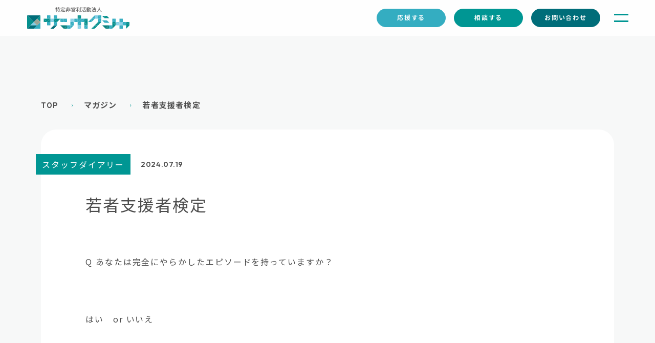

--- FILE ---
content_type: text/html; charset=UTF-8
request_url: https://www.sankakusha.or.jp/magazine/20240719/
body_size: 11382
content:
<!doctype html>
<html lang="ja">

<head>
  <meta charset="utf-8">
  <meta name="viewport" content="width=device-width,initial-scale=1.0" />
  <link rel="icon" href="https://www.sankakusha.or.jp/sankakusha/wp-content/themes/sankakusha2022/img/favicon.ico">
  <title>特定非営利活動法人サンカクシャ</title>
  <link href="https://www.sankakusha.or.jp/sankakusha/wp-content/themes/sankakusha2022/css/common.css" rel="stylesheet" type="text/css">
  <link href="https://www.sankakusha.or.jp/sankakusha/wp-content/themes/sankakusha2022/css/motion.css" rel="stylesheet" type="text/css">
  <link href="https://www.sankakusha.or.jp/sankakusha/wp-content/themes/sankakusha2022/css/slide.css" rel="stylesheet" type="text/css">
  <link href="https://www.sankakusha.or.jp/sankakusha/wp-content/themes/sankakusha2022/css/layout.css?re2022100502" rel="stylesheet" type="text/css">
  <link rel="preconnect" href="https://fonts.googleapis.com">
  <link rel="preconnect" href="https://fonts.gstatic.com" crossorigin>
  <link href="https://fonts.googleapis.com/css2?family=Noto+Sans+JP:wght@400;500;700&family=Outfit:wght@600&family=Overpass:wght@700;900&display=swap" rel="stylesheet">

  <style>
#index01 #p10 {
    z-index: 3;
}
#index01 #p11 {
    z-index: 2;
}
#about #torikumi #kadai h3{
  display: flex;
  align-items: center;
}
#about #torikumi #torikumi2 h3{
  display: flex;
  align-items: center;
  justify-content: center;
}
  </style>

  <title>若者支援者検定 - 特定非営利活動法人サンカクシャ</title>
	<style>img:is([sizes="auto" i], [sizes^="auto," i]) { contain-intrinsic-size: 3000px 1500px }</style>
	
		<!-- All in One SEO 4.9.0 - aioseo.com -->
	<meta name="description" content="Q あなたは完全にやらかしたエピソードを持っていますか？ はい or いいえ Qあなたはバイトをずる休みする為" />
	<meta name="robots" content="max-snippet:-1, max-image-preview:large, max-video-preview:-1" />
	<meta name="author" content="寺中 湧飛"/>
	<link rel="canonical" href="https://www.sankakusha.or.jp/magazine/20240719/" />
	<meta name="generator" content="All in One SEO (AIOSEO) 4.9.0" />
		<meta property="og:locale" content="ja_JP" />
		<meta property="og:site_name" content="特定非営利活動法人サンカクシャ -" />
		<meta property="og:type" content="article" />
		<meta property="og:title" content="若者支援者検定 - 特定非営利活動法人サンカクシャ" />
		<meta property="og:description" content="Q あなたは完全にやらかしたエピソードを持っていますか？ はい or いいえ Qあなたはバイトをずる休みする為" />
		<meta property="og:url" content="https://www.sankakusha.or.jp/magazine/20240719/" />
		<meta property="og:image" content="https://www.sankakusha.or.jp/sankakusha/wp-content/uploads/2024/07/11a8afbe141c615530bf951ccb6bd6a7-1.png" />
		<meta property="og:image:secure_url" content="https://www.sankakusha.or.jp/sankakusha/wp-content/uploads/2024/07/11a8afbe141c615530bf951ccb6bd6a7-1.png" />
		<meta property="og:image:width" content="1200" />
		<meta property="og:image:height" content="600" />
		<meta property="article:published_time" content="2024-07-19T01:00:00+00:00" />
		<meta property="article:modified_time" content="2024-07-20T14:43:29+00:00" />
		<meta property="article:publisher" content="https://www.facebook.com/npo.sankakusha" />
		<meta name="twitter:card" content="summary_large_image" />
		<meta name="twitter:site" content="@npo_sankakusha" />
		<meta name="twitter:title" content="若者支援者検定 - 特定非営利活動法人サンカクシャ" />
		<meta name="twitter:description" content="Q あなたは完全にやらかしたエピソードを持っていますか？ はい or いいえ Qあなたはバイトをずる休みする為" />
		<meta name="twitter:creator" content="@npo_sankakusha" />
		<meta name="twitter:image" content="https://www.sankakusha.or.jp/sankakusha/wp-content/uploads/2024/07/11a8afbe141c615530bf951ccb6bd6a7-1.png" />
		<script type="application/ld+json" class="aioseo-schema">
			{"@context":"https:\/\/schema.org","@graph":[{"@type":"BreadcrumbList","@id":"https:\/\/www.sankakusha.or.jp\/magazine\/20240719\/#breadcrumblist","itemListElement":[{"@type":"ListItem","@id":"https:\/\/www.sankakusha.or.jp#listItem","position":1,"name":"\u30db\u30fc\u30e0","item":"https:\/\/www.sankakusha.or.jp","nextItem":{"@type":"ListItem","@id":"https:\/\/www.sankakusha.or.jp\/magazine\/#listItem","name":"\u30de\u30ac\u30b8\u30f3"}},{"@type":"ListItem","@id":"https:\/\/www.sankakusha.or.jp\/magazine\/#listItem","position":2,"name":"\u30de\u30ac\u30b8\u30f3","item":"https:\/\/www.sankakusha.or.jp\/magazine\/","nextItem":{"@type":"ListItem","@id":"https:\/\/www.sankakusha.or.jp\/mag_cat\/staffdiary\/#listItem","name":"\u30b9\u30bf\u30c3\u30d5\u30c0\u30a4\u30a2\u30ea\u30fc"},"previousItem":{"@type":"ListItem","@id":"https:\/\/www.sankakusha.or.jp#listItem","name":"\u30db\u30fc\u30e0"}},{"@type":"ListItem","@id":"https:\/\/www.sankakusha.or.jp\/mag_cat\/staffdiary\/#listItem","position":3,"name":"\u30b9\u30bf\u30c3\u30d5\u30c0\u30a4\u30a2\u30ea\u30fc","item":"https:\/\/www.sankakusha.or.jp\/mag_cat\/staffdiary\/","nextItem":{"@type":"ListItem","@id":"https:\/\/www.sankakusha.or.jp\/magazine\/20240719\/#listItem","name":"\u82e5\u8005\u652f\u63f4\u8005\u691c\u5b9a"},"previousItem":{"@type":"ListItem","@id":"https:\/\/www.sankakusha.or.jp\/magazine\/#listItem","name":"\u30de\u30ac\u30b8\u30f3"}},{"@type":"ListItem","@id":"https:\/\/www.sankakusha.or.jp\/magazine\/20240719\/#listItem","position":4,"name":"\u82e5\u8005\u652f\u63f4\u8005\u691c\u5b9a","previousItem":{"@type":"ListItem","@id":"https:\/\/www.sankakusha.or.jp\/mag_cat\/staffdiary\/#listItem","name":"\u30b9\u30bf\u30c3\u30d5\u30c0\u30a4\u30a2\u30ea\u30fc"}}]},{"@type":"Organization","@id":"https:\/\/www.sankakusha.or.jp\/#organization","name":"\u7279\u5b9a\u975e\u55b6\u5229\u6d3b\u52d5\u6cd5\u4eba\u30b5\u30f3\u30ab\u30af\u30b7\u30e3","url":"https:\/\/www.sankakusha.or.jp\/","logo":{"@type":"ImageObject","url":"https:\/\/i0.wp.com\/www.sankakusha.or.jp\/sankakusha\/wp-content\/uploads\/2020\/05\/profile.png?fit=69%2C64&ssl=1","@id":"https:\/\/www.sankakusha.or.jp\/magazine\/20240719\/#organizationLogo","width":69,"height":64},"image":{"@id":"https:\/\/www.sankakusha.or.jp\/magazine\/20240719\/#organizationLogo"},"sameAs":["https:\/\/www.facebook.com\/npo.sankakusha","https:\/\/twitter.com\/npo_sankakusha","https:\/\/www.youtube.com\/@npo8058\/featured"]},{"@type":"Person","@id":"https:\/\/www.sankakusha.or.jp\/author\/yuhi-teranaka\/#author","url":"https:\/\/www.sankakusha.or.jp\/author\/yuhi-teranaka\/","name":"\u5bfa\u4e2d \u6e67\u98db","image":{"@type":"ImageObject","@id":"https:\/\/www.sankakusha.or.jp\/magazine\/20240719\/#authorImage","url":"https:\/\/secure.gravatar.com\/avatar\/92ca52101d401cb787425c958ff1f5e82cd405238acd9b955823fcb46d7a3697?s=96&d=mm&r=g","width":96,"height":96,"caption":"\u5bfa\u4e2d \u6e67\u98db"}},{"@type":"WebPage","@id":"https:\/\/www.sankakusha.or.jp\/magazine\/20240719\/#webpage","url":"https:\/\/www.sankakusha.or.jp\/magazine\/20240719\/","name":"\u82e5\u8005\u652f\u63f4\u8005\u691c\u5b9a - \u7279\u5b9a\u975e\u55b6\u5229\u6d3b\u52d5\u6cd5\u4eba\u30b5\u30f3\u30ab\u30af\u30b7\u30e3","description":"Q \u3042\u306a\u305f\u306f\u5b8c\u5168\u306b\u3084\u3089\u304b\u3057\u305f\u30a8\u30d4\u30bd\u30fc\u30c9\u3092\u6301\u3063\u3066\u3044\u307e\u3059\u304b\uff1f \u306f\u3044 or \u3044\u3044\u3048 Q\u3042\u306a\u305f\u306f\u30d0\u30a4\u30c8\u3092\u305a\u308b\u4f11\u307f\u3059\u308b\u70ba","inLanguage":"ja","isPartOf":{"@id":"https:\/\/www.sankakusha.or.jp\/#website"},"breadcrumb":{"@id":"https:\/\/www.sankakusha.or.jp\/magazine\/20240719\/#breadcrumblist"},"author":{"@id":"https:\/\/www.sankakusha.or.jp\/author\/yuhi-teranaka\/#author"},"creator":{"@id":"https:\/\/www.sankakusha.or.jp\/author\/yuhi-teranaka\/#author"},"image":{"@type":"ImageObject","url":"https:\/\/i0.wp.com\/www.sankakusha.or.jp\/sankakusha\/wp-content\/uploads\/2024\/07\/11a8afbe141c615530bf951ccb6bd6a7-1.png?fit=1200%2C600&ssl=1","@id":"https:\/\/www.sankakusha.or.jp\/magazine\/20240719\/#mainImage","width":1200,"height":600},"primaryImageOfPage":{"@id":"https:\/\/www.sankakusha.or.jp\/magazine\/20240719\/#mainImage"},"datePublished":"2024-07-19T10:00:00+09:00","dateModified":"2024-07-20T23:43:29+09:00"},{"@type":"WebSite","@id":"https:\/\/www.sankakusha.or.jp\/#website","url":"https:\/\/www.sankakusha.or.jp\/","name":"\u7279\u5b9a\u975e\u55b6\u5229\u6d3b\u52d5\u6cd5\u4eba\u30b5\u30f3\u30ab\u30af\u30b7\u30e3","inLanguage":"ja","publisher":{"@id":"https:\/\/www.sankakusha.or.jp\/#organization"}}]}
		</script>
		<!-- All in One SEO -->

<link rel='dns-prefetch' href='//stats.wp.com' />
<link rel='preconnect' href='//i0.wp.com' />
<link rel='preconnect' href='//c0.wp.com' />
		<!-- This site uses the Google Analytics by MonsterInsights plugin v9.5.3 - Using Analytics tracking - https://www.monsterinsights.com/ -->
		<!-- Note: MonsterInsights is not currently configured on this site. The site owner needs to authenticate with Google Analytics in the MonsterInsights settings panel. -->
					<!-- No tracking code set -->
				<!-- / Google Analytics by MonsterInsights -->
		<script type="text/javascript">
/* <![CDATA[ */
window._wpemojiSettings = {"baseUrl":"https:\/\/s.w.org\/images\/core\/emoji\/16.0.1\/72x72\/","ext":".png","svgUrl":"https:\/\/s.w.org\/images\/core\/emoji\/16.0.1\/svg\/","svgExt":".svg","source":{"concatemoji":"https:\/\/www.sankakusha.or.jp\/sankakusha\/wp-includes\/js\/wp-emoji-release.min.js?ver=6.8.3"}};
/*! This file is auto-generated */
!function(s,n){var o,i,e;function c(e){try{var t={supportTests:e,timestamp:(new Date).valueOf()};sessionStorage.setItem(o,JSON.stringify(t))}catch(e){}}function p(e,t,n){e.clearRect(0,0,e.canvas.width,e.canvas.height),e.fillText(t,0,0);var t=new Uint32Array(e.getImageData(0,0,e.canvas.width,e.canvas.height).data),a=(e.clearRect(0,0,e.canvas.width,e.canvas.height),e.fillText(n,0,0),new Uint32Array(e.getImageData(0,0,e.canvas.width,e.canvas.height).data));return t.every(function(e,t){return e===a[t]})}function u(e,t){e.clearRect(0,0,e.canvas.width,e.canvas.height),e.fillText(t,0,0);for(var n=e.getImageData(16,16,1,1),a=0;a<n.data.length;a++)if(0!==n.data[a])return!1;return!0}function f(e,t,n,a){switch(t){case"flag":return n(e,"\ud83c\udff3\ufe0f\u200d\u26a7\ufe0f","\ud83c\udff3\ufe0f\u200b\u26a7\ufe0f")?!1:!n(e,"\ud83c\udde8\ud83c\uddf6","\ud83c\udde8\u200b\ud83c\uddf6")&&!n(e,"\ud83c\udff4\udb40\udc67\udb40\udc62\udb40\udc65\udb40\udc6e\udb40\udc67\udb40\udc7f","\ud83c\udff4\u200b\udb40\udc67\u200b\udb40\udc62\u200b\udb40\udc65\u200b\udb40\udc6e\u200b\udb40\udc67\u200b\udb40\udc7f");case"emoji":return!a(e,"\ud83e\udedf")}return!1}function g(e,t,n,a){var r="undefined"!=typeof WorkerGlobalScope&&self instanceof WorkerGlobalScope?new OffscreenCanvas(300,150):s.createElement("canvas"),o=r.getContext("2d",{willReadFrequently:!0}),i=(o.textBaseline="top",o.font="600 32px Arial",{});return e.forEach(function(e){i[e]=t(o,e,n,a)}),i}function t(e){var t=s.createElement("script");t.src=e,t.defer=!0,s.head.appendChild(t)}"undefined"!=typeof Promise&&(o="wpEmojiSettingsSupports",i=["flag","emoji"],n.supports={everything:!0,everythingExceptFlag:!0},e=new Promise(function(e){s.addEventListener("DOMContentLoaded",e,{once:!0})}),new Promise(function(t){var n=function(){try{var e=JSON.parse(sessionStorage.getItem(o));if("object"==typeof e&&"number"==typeof e.timestamp&&(new Date).valueOf()<e.timestamp+604800&&"object"==typeof e.supportTests)return e.supportTests}catch(e){}return null}();if(!n){if("undefined"!=typeof Worker&&"undefined"!=typeof OffscreenCanvas&&"undefined"!=typeof URL&&URL.createObjectURL&&"undefined"!=typeof Blob)try{var e="postMessage("+g.toString()+"("+[JSON.stringify(i),f.toString(),p.toString(),u.toString()].join(",")+"));",a=new Blob([e],{type:"text/javascript"}),r=new Worker(URL.createObjectURL(a),{name:"wpTestEmojiSupports"});return void(r.onmessage=function(e){c(n=e.data),r.terminate(),t(n)})}catch(e){}c(n=g(i,f,p,u))}t(n)}).then(function(e){for(var t in e)n.supports[t]=e[t],n.supports.everything=n.supports.everything&&n.supports[t],"flag"!==t&&(n.supports.everythingExceptFlag=n.supports.everythingExceptFlag&&n.supports[t]);n.supports.everythingExceptFlag=n.supports.everythingExceptFlag&&!n.supports.flag,n.DOMReady=!1,n.readyCallback=function(){n.DOMReady=!0}}).then(function(){return e}).then(function(){var e;n.supports.everything||(n.readyCallback(),(e=n.source||{}).concatemoji?t(e.concatemoji):e.wpemoji&&e.twemoji&&(t(e.twemoji),t(e.wpemoji)))}))}((window,document),window._wpemojiSettings);
/* ]]> */
</script>
<link rel='stylesheet' id='jetpack_related-posts-css' href='https://c0.wp.com/p/jetpack/15.2/modules/related-posts/related-posts.css' type='text/css' media='all' />
<style id='wp-emoji-styles-inline-css' type='text/css'>

	img.wp-smiley, img.emoji {
		display: inline !important;
		border: none !important;
		box-shadow: none !important;
		height: 1em !important;
		width: 1em !important;
		margin: 0 0.07em !important;
		vertical-align: -0.1em !important;
		background: none !important;
		padding: 0 !important;
	}
</style>
<link rel='stylesheet' id='wp-block-library-css' href='https://c0.wp.com/c/6.8.3/wp-includes/css/dist/block-library/style.min.css' type='text/css' media='all' />
<style id='classic-theme-styles-inline-css' type='text/css'>
/*! This file is auto-generated */
.wp-block-button__link{color:#fff;background-color:#32373c;border-radius:9999px;box-shadow:none;text-decoration:none;padding:calc(.667em + 2px) calc(1.333em + 2px);font-size:1.125em}.wp-block-file__button{background:#32373c;color:#fff;text-decoration:none}
</style>
<link rel='stylesheet' id='aioseo/css/src/vue/standalone/blocks/table-of-contents/global.scss-css' href='https://www.sankakusha.or.jp/sankakusha/wp-content/plugins/all-in-one-seo-pack/dist/Lite/assets/css/table-of-contents/global.e90f6d47.css?ver=4.9.0' type='text/css' media='all' />
<link rel='stylesheet' id='mediaelement-css' href='https://c0.wp.com/c/6.8.3/wp-includes/js/mediaelement/mediaelementplayer-legacy.min.css' type='text/css' media='all' />
<link rel='stylesheet' id='wp-mediaelement-css' href='https://c0.wp.com/c/6.8.3/wp-includes/js/mediaelement/wp-mediaelement.min.css' type='text/css' media='all' />
<style id='jetpack-sharing-buttons-style-inline-css' type='text/css'>
.jetpack-sharing-buttons__services-list{display:flex;flex-direction:row;flex-wrap:wrap;gap:0;list-style-type:none;margin:5px;padding:0}.jetpack-sharing-buttons__services-list.has-small-icon-size{font-size:12px}.jetpack-sharing-buttons__services-list.has-normal-icon-size{font-size:16px}.jetpack-sharing-buttons__services-list.has-large-icon-size{font-size:24px}.jetpack-sharing-buttons__services-list.has-huge-icon-size{font-size:36px}@media print{.jetpack-sharing-buttons__services-list{display:none!important}}.editor-styles-wrapper .wp-block-jetpack-sharing-buttons{gap:0;padding-inline-start:0}ul.jetpack-sharing-buttons__services-list.has-background{padding:1.25em 2.375em}
</style>
<style id='global-styles-inline-css' type='text/css'>
:root{--wp--preset--aspect-ratio--square: 1;--wp--preset--aspect-ratio--4-3: 4/3;--wp--preset--aspect-ratio--3-4: 3/4;--wp--preset--aspect-ratio--3-2: 3/2;--wp--preset--aspect-ratio--2-3: 2/3;--wp--preset--aspect-ratio--16-9: 16/9;--wp--preset--aspect-ratio--9-16: 9/16;--wp--preset--color--black: #000000;--wp--preset--color--cyan-bluish-gray: #abb8c3;--wp--preset--color--white: #ffffff;--wp--preset--color--pale-pink: #f78da7;--wp--preset--color--vivid-red: #cf2e2e;--wp--preset--color--luminous-vivid-orange: #ff6900;--wp--preset--color--luminous-vivid-amber: #fcb900;--wp--preset--color--light-green-cyan: #7bdcb5;--wp--preset--color--vivid-green-cyan: #00d084;--wp--preset--color--pale-cyan-blue: #8ed1fc;--wp--preset--color--vivid-cyan-blue: #0693e3;--wp--preset--color--vivid-purple: #9b51e0;--wp--preset--color--cc-1: #006D79;--wp--preset--color--cc-2: #009693;--wp--preset--color--cc-3: #34ADC1;--wp--preset--color--cc-4: #81CDE4;--wp--preset--color--cc-5: #9BA597;--wp--preset--color--cc-6: #686868;--wp--preset--color--cc-7: #C5C5C5;--wp--preset--color--cc-8: #0071A1;--wp--preset--color--cc-9: #BDD7EE;--wp--preset--color--cc-10: #FF0000;--wp--preset--color--cc-11: #FF8585;--wp--preset--color--cc-12: #000000;--wp--preset--color--cc-13: #FFFFFF;--wp--preset--gradient--vivid-cyan-blue-to-vivid-purple: linear-gradient(135deg,rgba(6,147,227,1) 0%,rgb(155,81,224) 100%);--wp--preset--gradient--light-green-cyan-to-vivid-green-cyan: linear-gradient(135deg,rgb(122,220,180) 0%,rgb(0,208,130) 100%);--wp--preset--gradient--luminous-vivid-amber-to-luminous-vivid-orange: linear-gradient(135deg,rgba(252,185,0,1) 0%,rgba(255,105,0,1) 100%);--wp--preset--gradient--luminous-vivid-orange-to-vivid-red: linear-gradient(135deg,rgba(255,105,0,1) 0%,rgb(207,46,46) 100%);--wp--preset--gradient--very-light-gray-to-cyan-bluish-gray: linear-gradient(135deg,rgb(238,238,238) 0%,rgb(169,184,195) 100%);--wp--preset--gradient--cool-to-warm-spectrum: linear-gradient(135deg,rgb(74,234,220) 0%,rgb(151,120,209) 20%,rgb(207,42,186) 40%,rgb(238,44,130) 60%,rgb(251,105,98) 80%,rgb(254,248,76) 100%);--wp--preset--gradient--blush-light-purple: linear-gradient(135deg,rgb(255,206,236) 0%,rgb(152,150,240) 100%);--wp--preset--gradient--blush-bordeaux: linear-gradient(135deg,rgb(254,205,165) 0%,rgb(254,45,45) 50%,rgb(107,0,62) 100%);--wp--preset--gradient--luminous-dusk: linear-gradient(135deg,rgb(255,203,112) 0%,rgb(199,81,192) 50%,rgb(65,88,208) 100%);--wp--preset--gradient--pale-ocean: linear-gradient(135deg,rgb(255,245,203) 0%,rgb(182,227,212) 50%,rgb(51,167,181) 100%);--wp--preset--gradient--electric-grass: linear-gradient(135deg,rgb(202,248,128) 0%,rgb(113,206,126) 100%);--wp--preset--gradient--midnight: linear-gradient(135deg,rgb(2,3,129) 0%,rgb(40,116,252) 100%);--wp--preset--font-size--small: 13px;--wp--preset--font-size--medium: 20px;--wp--preset--font-size--large: 36px;--wp--preset--font-size--x-large: 42px;--wp--preset--spacing--20: 0.44rem;--wp--preset--spacing--30: 0.67rem;--wp--preset--spacing--40: 1rem;--wp--preset--spacing--50: 1.5rem;--wp--preset--spacing--60: 2.25rem;--wp--preset--spacing--70: 3.38rem;--wp--preset--spacing--80: 5.06rem;--wp--preset--shadow--natural: 6px 6px 9px rgba(0, 0, 0, 0.2);--wp--preset--shadow--deep: 12px 12px 50px rgba(0, 0, 0, 0.4);--wp--preset--shadow--sharp: 6px 6px 0px rgba(0, 0, 0, 0.2);--wp--preset--shadow--outlined: 6px 6px 0px -3px rgba(255, 255, 255, 1), 6px 6px rgba(0, 0, 0, 1);--wp--preset--shadow--crisp: 6px 6px 0px rgba(0, 0, 0, 1);}:where(.is-layout-flex){gap: 0.5em;}:where(.is-layout-grid){gap: 0.5em;}body .is-layout-flex{display: flex;}.is-layout-flex{flex-wrap: wrap;align-items: center;}.is-layout-flex > :is(*, div){margin: 0;}body .is-layout-grid{display: grid;}.is-layout-grid > :is(*, div){margin: 0;}:where(.wp-block-columns.is-layout-flex){gap: 2em;}:where(.wp-block-columns.is-layout-grid){gap: 2em;}:where(.wp-block-post-template.is-layout-flex){gap: 1.25em;}:where(.wp-block-post-template.is-layout-grid){gap: 1.25em;}.has-black-color{color: var(--wp--preset--color--black) !important;}.has-cyan-bluish-gray-color{color: var(--wp--preset--color--cyan-bluish-gray) !important;}.has-white-color{color: var(--wp--preset--color--white) !important;}.has-pale-pink-color{color: var(--wp--preset--color--pale-pink) !important;}.has-vivid-red-color{color: var(--wp--preset--color--vivid-red) !important;}.has-luminous-vivid-orange-color{color: var(--wp--preset--color--luminous-vivid-orange) !important;}.has-luminous-vivid-amber-color{color: var(--wp--preset--color--luminous-vivid-amber) !important;}.has-light-green-cyan-color{color: var(--wp--preset--color--light-green-cyan) !important;}.has-vivid-green-cyan-color{color: var(--wp--preset--color--vivid-green-cyan) !important;}.has-pale-cyan-blue-color{color: var(--wp--preset--color--pale-cyan-blue) !important;}.has-vivid-cyan-blue-color{color: var(--wp--preset--color--vivid-cyan-blue) !important;}.has-vivid-purple-color{color: var(--wp--preset--color--vivid-purple) !important;}.has-black-background-color{background-color: var(--wp--preset--color--black) !important;}.has-cyan-bluish-gray-background-color{background-color: var(--wp--preset--color--cyan-bluish-gray) !important;}.has-white-background-color{background-color: var(--wp--preset--color--white) !important;}.has-pale-pink-background-color{background-color: var(--wp--preset--color--pale-pink) !important;}.has-vivid-red-background-color{background-color: var(--wp--preset--color--vivid-red) !important;}.has-luminous-vivid-orange-background-color{background-color: var(--wp--preset--color--luminous-vivid-orange) !important;}.has-luminous-vivid-amber-background-color{background-color: var(--wp--preset--color--luminous-vivid-amber) !important;}.has-light-green-cyan-background-color{background-color: var(--wp--preset--color--light-green-cyan) !important;}.has-vivid-green-cyan-background-color{background-color: var(--wp--preset--color--vivid-green-cyan) !important;}.has-pale-cyan-blue-background-color{background-color: var(--wp--preset--color--pale-cyan-blue) !important;}.has-vivid-cyan-blue-background-color{background-color: var(--wp--preset--color--vivid-cyan-blue) !important;}.has-vivid-purple-background-color{background-color: var(--wp--preset--color--vivid-purple) !important;}.has-black-border-color{border-color: var(--wp--preset--color--black) !important;}.has-cyan-bluish-gray-border-color{border-color: var(--wp--preset--color--cyan-bluish-gray) !important;}.has-white-border-color{border-color: var(--wp--preset--color--white) !important;}.has-pale-pink-border-color{border-color: var(--wp--preset--color--pale-pink) !important;}.has-vivid-red-border-color{border-color: var(--wp--preset--color--vivid-red) !important;}.has-luminous-vivid-orange-border-color{border-color: var(--wp--preset--color--luminous-vivid-orange) !important;}.has-luminous-vivid-amber-border-color{border-color: var(--wp--preset--color--luminous-vivid-amber) !important;}.has-light-green-cyan-border-color{border-color: var(--wp--preset--color--light-green-cyan) !important;}.has-vivid-green-cyan-border-color{border-color: var(--wp--preset--color--vivid-green-cyan) !important;}.has-pale-cyan-blue-border-color{border-color: var(--wp--preset--color--pale-cyan-blue) !important;}.has-vivid-cyan-blue-border-color{border-color: var(--wp--preset--color--vivid-cyan-blue) !important;}.has-vivid-purple-border-color{border-color: var(--wp--preset--color--vivid-purple) !important;}.has-vivid-cyan-blue-to-vivid-purple-gradient-background{background: var(--wp--preset--gradient--vivid-cyan-blue-to-vivid-purple) !important;}.has-light-green-cyan-to-vivid-green-cyan-gradient-background{background: var(--wp--preset--gradient--light-green-cyan-to-vivid-green-cyan) !important;}.has-luminous-vivid-amber-to-luminous-vivid-orange-gradient-background{background: var(--wp--preset--gradient--luminous-vivid-amber-to-luminous-vivid-orange) !important;}.has-luminous-vivid-orange-to-vivid-red-gradient-background{background: var(--wp--preset--gradient--luminous-vivid-orange-to-vivid-red) !important;}.has-very-light-gray-to-cyan-bluish-gray-gradient-background{background: var(--wp--preset--gradient--very-light-gray-to-cyan-bluish-gray) !important;}.has-cool-to-warm-spectrum-gradient-background{background: var(--wp--preset--gradient--cool-to-warm-spectrum) !important;}.has-blush-light-purple-gradient-background{background: var(--wp--preset--gradient--blush-light-purple) !important;}.has-blush-bordeaux-gradient-background{background: var(--wp--preset--gradient--blush-bordeaux) !important;}.has-luminous-dusk-gradient-background{background: var(--wp--preset--gradient--luminous-dusk) !important;}.has-pale-ocean-gradient-background{background: var(--wp--preset--gradient--pale-ocean) !important;}.has-electric-grass-gradient-background{background: var(--wp--preset--gradient--electric-grass) !important;}.has-midnight-gradient-background{background: var(--wp--preset--gradient--midnight) !important;}.has-small-font-size{font-size: var(--wp--preset--font-size--small) !important;}.has-medium-font-size{font-size: var(--wp--preset--font-size--medium) !important;}.has-large-font-size{font-size: var(--wp--preset--font-size--large) !important;}.has-x-large-font-size{font-size: var(--wp--preset--font-size--x-large) !important;}
:where(.wp-block-post-template.is-layout-flex){gap: 1.25em;}:where(.wp-block-post-template.is-layout-grid){gap: 1.25em;}
:where(.wp-block-columns.is-layout-flex){gap: 2em;}:where(.wp-block-columns.is-layout-grid){gap: 2em;}
:root :where(.wp-block-pullquote){font-size: 1.5em;line-height: 1.6;}
</style>
<link rel='stylesheet' id='contact-form-7-css' href='https://www.sankakusha.or.jp/sankakusha/wp-content/plugins/contact-form-7/includes/css/styles.css?ver=6.1.3' type='text/css' media='all' />
<script type="text/javascript" id="jetpack_related-posts-js-extra">
/* <![CDATA[ */
var related_posts_js_options = {"post_heading":"h4"};
/* ]]> */
</script>
<script type="text/javascript" src="https://c0.wp.com/p/jetpack/15.2/_inc/build/related-posts/related-posts.min.js" id="jetpack_related-posts-js"></script>
<link rel="https://api.w.org/" href="https://www.sankakusha.or.jp/wp-json/" /><link rel="alternate" title="JSON" type="application/json" href="https://www.sankakusha.or.jp/wp-json/wp/v2/magazine/5141" /><link rel="alternate" title="oEmbed (JSON)" type="application/json+oembed" href="https://www.sankakusha.or.jp/wp-json/oembed/1.0/embed?url=https%3A%2F%2Fwww.sankakusha.or.jp%2Fmagazine%2F20240719%2F" />
<link rel="alternate" title="oEmbed (XML)" type="text/xml+oembed" href="https://www.sankakusha.or.jp/wp-json/oembed/1.0/embed?url=https%3A%2F%2Fwww.sankakusha.or.jp%2Fmagazine%2F20240719%2F&#038;format=xml" />
	<style>img#wpstats{display:none}</style>
		
<!-- Google Tag Manager -->
<script>(function(w,d,s,l,i){w[l]=w[l]||[];w[l].push({'gtm.start':
new Date().getTime(),event:'gtm.js'});var f=d.getElementsByTagName(s)[0],
j=d.createElement(s),dl=l!='dataLayer'?'&l='+l:'';j.async=true;j.src=
'https://www.googletagmanager.com/gtm.js?id='+i+dl;f.parentNode.insertBefore(j,f);
})(window,document,'script','dataLayer','GTM-PBKLPBL');</script>
<!-- End Google Tag Manager -->

<!-- Global site tag (gtag.js) - Google Analytics -->

<script async src="https://www.googletagmanager.com/gtag/js?id=UA-164813733-1"></script>
<script>
  window.dataLayer = window.dataLayer || [];
  function gtag(){dataLayer.push(arguments);}
  gtag('js', new Date());
  gtag('config', 'UA-164813733-1');
</script>

</head>

<body id="top">

<!-- Google Tag Manager (noscript) -->
<noscript><iframe src="https://www.googletagmanager.com/ns.html?id=GTM-PBKLPBL"
height="0" width="0" style="display:none;visibility:hidden"></iframe></noscript>
<!-- End Google Tag Manager (noscript) -->

  <section id="news" class="subPage">
  <section id="news" class="subPage">

    <header class="header">
      <div class="headerbg"></div>
      <h1 class="h1"><a href="/"><img src="https://www.sankakusha.or.jp/sankakusha/wp-content/themes/sankakusha2022/img/logo.svg" alt="サンカクシャ"></a></h1>
      <ul class="fxdNav">
        <li><a href="/support" class="support">応援<span class="spNone">する</span></a></li>
        <li><a href="/administration" class="administration">相談<span class="spNone">する</span></a></li>
        <li><a href="/contact">お問い合わせ</a></li>
      </ul>
      <p class="menu"><span class="span"></span><span class="span2"></span><span class="span3"></span></p>
      <nav>
        <div class="navbg"></div>
        <div class="inner">
          <div class="flex">
            <ul class="nav pcNone">
							<li><a href="/">TOP</a></li>
              <li><a href="/about">団体概要</a></li>
              <li><a href="/activities">活動紹介</a></li>
              <li><a href="/magazine">マガジン</a></li>
              <li><a href="/news">お知らせ</a></li>
              <li><a href="/about/#map">アクセス</a></li>
              <li><a href="/mag_cat/recruit/">採用情報</a></li>
              <li><a href="https://sankakusha.us20.list-manage.com/subscribe?u=beeb08657d9bd20cca023fa37&id=72f58ac1db" target="_blank">メルマガ登録</a></li>
            </ul>
            <ul class="nav spNone">
							<li><a href="/">TOP</a></li>
              <li><a href="/about">団体概要</a></li>
              <li><a href="/activities">活動紹介</a></li>
              <li><a href="/magazine">マガジン</a></li>
              <li><a href="/news">お知らせ</a></li>
            </ul>
            <ul class="nav spNone">
              <li><a href="/about/#map">アクセス</a></li>
              <li><a href="/mag_cat/recruit/">採用情報</a></li>
              <li><a href="https://sankakusha.us20.list-manage.com/subscribe?u=beeb08657d9bd20cca023fa37&id=72f58ac1db" target="_blank">メルマガ登録</a></li>
            </ul>
						<div class="right">
							<p class="blue">応援する</p>
							<ul class="nav3 blue">
								<li><a href="/support">-個人の方へ</a></li>
								<li><a href="/support/#for-corp">-法人の方へ</a></li>
								<li><a href="/donation">-寄付について</a></li>
							</ul>
							<p class="green">相談する</p>
							<ul class="nav3 green">
								<li><a href="/administration#for_support">-支援団体の方へ</a></li>
							</ul>
						</div>
          </div>

<style>
.header .nav2 {
    margin: 1rem 0 0;
}
.header .nav2 li a {
    padding: 1.219rem 0;
    background: url(/sankakusha/wp-content/themes/sankakusha2022/img/green2.svg) center / cover no-repeat;
    border-radius: 1rem;
}
.header .nav2 li.kifu a {
    background: url(/sankakusha/wp-content/themes/sankakusha2022/img/blue.svg) center / cover no-repeat;
}
.header .nav2 li {
        margin-bottom: 20px;
}

.header nav .sns {
    display: flex;
    margin: 20px 0 0;
}

.header nav .inner::after {
    bottom: 50px;
}

@media screen and (min-width: 1200px) and (max-height: 779px) {
    .header nav .inner::after {
        bottom: auto;
        top: 610px;
    }
}

@media screen and (max-width: 1199px) and (max-height: 593px) {
    .header nav .inner::after {
        bottom: auto;
        top: 520px;
    }
}


@media screen and (max-width: 768px) {
.header .nav2 {
    margin: 2rem 0 0;
}
.header nav .sns {
    margin: -10px 0 0;
}
}
</style>

          <ul class="nav2">
            <li class="kifu"><a href="/donation/"><span class="en">KIFU-OUEN</span>寄付で応援</a></li>
            <li><a href="/contact"><span class="en">OTOIAWASE</span>お問い合わせ</a></li>
          </ul>
          <ul class="sns">
            <li><a href="https://www.facebook.com/npo.sankakusha/" target="_blank"><img src="https://www.sankakusha.or.jp/sankakusha/wp-content/themes/sankakusha2022/img/fb.svg" alt="FACEBOOK"></a></li>
            <li><a href="https://twitter.com/sankakusha_npo" target="_blank"><img src="https://www.sankakusha.or.jp/sankakusha/wp-content/themes/sankakusha2022/img/twitter.svg" alt="twitter"></a></li>
          </ul>
        </div>
      </nav>



    </header>


        

    <div class="contents">

			<div class="newsContainer">
				<ul class="pan">
					<li><a href="">TOP</a></li>
					<li><a href="/magazine">マガジン</a></li>
					<li>若者支援者検定</li>
				</ul>

				<div class="post">
					<div class="head">
						<p class="category">
	スタッフダイアリー						</p>
						<p class="date">2024.07.19</p>
					</div>

					<h1>若者支援者検定</h1>
					


        <div class="thumnail" style="background-image: url(https://www.sankakusha.or.jp/sankakusha/wp-content/uploads/2024/07/11a8afbe141c615530bf951ccb6bd6a7-1.png);"></div>



<p>Q あなたは完全にやらかしたエピソードを持っていますか？</p>



<p></p>



<p>はい　or いいえ</p>



<p></p>



<p>Qあなたはバイトをずる休みする為に、嘘で身内の不幸を使い続けていましたか？</p>



<p></p>



<p>はい　or いいえ</p>



<p></p>



<p>Qあなたは学生時代バレンタインデー（ホワイトデー）の日に校内を無駄に歩き回っていましたか？</p>



<p></p>



<p>はい　or いいえ</p>



<p></p>



<p>Qあなたは結婚式のご祝儀3万円が払えない為、1万円でも許される口実を探した事がありますか？</p>



<p></p>



<p>はい　or いいえ</p>



<p></p>



<p>Qあなたは電車で優先席に座ってる若者が許せないと思った翌日、自分も座っていたことがありますか？</p>



<p></p>



<p>はい　or いいえ</p>



<p></p>



<p>「はい」が0の方　素晴らしい生き方をしています。貴方みたいな人が世界を救います。そのまま素晴</p>



<p>らしい生き方を継続してください。</p>



<p></p>



<p>「はい」が1〜4つだった方　何も問題ないです。今いる場所は貴方を必要としてます。</p>



<p></p>



<p>「はい」が5つだった方　あなたはもしかしたら若者支援業界に向いている可能性があります。</p>



<p></p>



<p>一度お話ししたいので、DMください。</p>



<hr class="wp-block-separator has-alpha-channel-opacity"/>



<p>若者たちの「いま」と「これから」を、サンカクシャと共に応援してくれる方を大募集！<br>以下の方法より、活動にあなたもサンカクしませんか？<br></p>



<p class="has-medium-font-size">🎁 サンカクシャを支えるウィッシュリストを公開中！</p>



<div class="wp-block-buttons is-layout-flex wp-container-core-buttons-is-layout-a74382ec wp-block-buttons-is-layout-flex">
<div class="wp-block-button has-custom-font-size has-medium-font-size"><a class="wp-block-button__link wp-element-button" href="https://www.amazon.co.jp/hz/wishlist/ls/1TOXX1NGXM9RW/ref=hz_ls_biz_ex" style="border-radius:0px" target="_blank" rel="noreferrer noopener">ウィッシュリストはこちら</a></div>
</div>



<p class="has-medium-font-size">🙌 寄付で応援！単発・自由な金額設定から、ご支援いただけます</p>



<div class="wp-block-buttons is-layout-flex wp-block-buttons-is-layout-flex">
<div class="wp-block-button has-custom-font-size has-medium-font-size"><a class="wp-block-button__link wp-element-button" href="https://www.sankakusha.or.jp/donation/" style="border-radius:0px">寄付はこちら</a></div>
</div>



<p class="has-medium-font-size">✉️ 日々の活動や代表荒井のアップデートをメルマガで配信中！</p>



<div class="wp-block-buttons is-layout-flex wp-block-buttons-is-layout-flex">
<div class="wp-block-button has-custom-font-size has-medium-font-size"><a class="wp-block-button__link wp-element-button" href="http://eepurl.com/gXWBBv" style="border-radius:0px" target="_blank" rel="noreferrer noopener">メルマガ登録はこちら</a></div>
</div>



<p></p>



<p></p>

<div id='jp-relatedposts' class='jp-relatedposts' >
	<h3 class="jp-relatedposts-headline"><em>関連</em></h3>
</div>
					<div class="writer">
						<div class="photo" style="background-image: url(https://secure.gravatar.com/avatar/92ca52101d401cb787425c958ff1f5e82cd405238acd9b955823fcb46d7a3697?s=200&#038;d=mm&#038;r=g);"></div>
						<div class="detail">
							<p class="green">ライター</p>
							<p class="name">寺中 湧飛</p>
							<p></p>
						</div>
						<figure class=""><img src="https://www.sankakusha.or.jp/sankakusha/wp-content/themes/sankakusha2022/img/post.svg" alt=""></figure>
					</div>



					<div class="foot">
						<p class="category">	スタッフダイアリー</p>
						<p class="date">2024.07.19</p>
					</div>
					<ul class="tagList">
	<li><a href="https://www.sankakusha.or.jp/mag_tag/diary/">スタッフダイアリー</a></li><li><a href="https://www.sankakusha.or.jp/mag_tag/diary_teranaka/">スタッフダイアリー_寺中</a></li>					</ul>
				</div>



<div class="pager2">
					<div><a href="https://www.sankakusha.or.jp/magazine/20240712/" class="prev"><img src="https://www.sankakusha.or.jp/sankakusha/wp-content/themes/sankakusha2022/img/prev.svg" alt="prev"><span>前の記事へ</span></a></div>
					<div class="bar"></div>
					<div><a href="/magazine" class="all"><img src="https://www.sankakusha.or.jp/sankakusha/wp-content/themes/sankakusha2022/img/all.svg" alt="all"><span>一覧へ</span></a></div>
					<div class="bar"></div>
					<div><a href="https://www.sankakusha.or.jp/magazine/20240726/" class="next"><span>次の記事へ</span><img src="https://www.sankakusha.or.jp/sankakusha/wp-content/themes/sankakusha2022/img/next.svg" alt="next"></a></div>

				</div>



			</div>

    </div>

<footer>
<style>

@media screen and (min-width:1200px) {

footer{
    padding-bottom: 250px;
}
footer .magazine {
    position: absolute;
    bottom: 15.75rem;
    right: 10.125rem;
}
footer .policy {
    font-size: 0.875rem;
    position: absolute;
    bottom: 15.805rem;
    left: 20.3125rem;
}
footer .back {
    width: 3.25rem;
    position: absolute;
    right: 5rem;
    bottom: 15.75rem;
}

}

@media screen and (max-width:1199px) {
footer{
    padding-bottom: 170px;
}
footer .back {
    bottom: 11.846154rem;
}
}
</style>
<!--
<p class="readyfor_202405"><a href="https://note.com/natty_violet527/n/n5389ffe9bf94" target="_blank" rel="noopener"><img class="spNone_202405" src="/campaign2024_pc.svg" alt="孤立する若者に、自分らしく生きる力を 寄付キャンペーン2024 マンスリー寄付 目標300人！"><img class="pcNone_202405" src="/campaign2024_sp.svg" alt="孤立する若者に、自分らしく生きる力を 寄付キャンペーン2024 マンスリー寄付 目標300人！"></a></p>
-->

      <ul class="bnr">
        <li><a href="/support"><span class="en">OUEN</span>応援する</a></li>
        <li><a href="/administration"><span class="en">soudan</span>相談する</a></li>
      </ul>
      <div class="flex">
        <div class="left">
          <p class="logo"><img src="https://www.sankakusha.or.jp/sankakusha/wp-content/themes/sankakusha2022/img/_logo.svg" alt="サンカクシャ"><span>特定非営利活動法人 サンカクシャ</span></p>
          <address>〒170-0012<br>東京都豊島区上池袋4-35-12 3階<br>TEL：03-6905-8287</address>
          <ul class="sns">
            <li><a href="https://www.facebook.com/npo.sankakusha/" target="_blank"><img src="https://www.sankakusha.or.jp/sankakusha/wp-content/themes/sankakusha2022/img/_fb.svg" alt="FACEBOOK"></a></li>
            <li><a href="https://twitter.com/sankakusha_npo" target="_blank"><img src="https://www.sankakusha.or.jp/sankakusha/wp-content/themes/sankakusha2022/img/_twitter.svg" alt="twitter"></a></li>
          </ul>
        </div>
        <div class="right">
          <div class="nav">
            <ul>
              <li><a href="/">TOP</a></li>
              <li><a href="/about">団体概要</a></li>
              <li><a href="/activities">活動紹介</a></li>
              <li><a href="/magazine">マガジン</a></li>
              <li><a href="/news">お知らせ</a></li>
              <li><a href="/about/#map">アクセス</a></li>
            </ul>
            <ul>
              <li><a href="/support">応援する</a>
                <ul>
									<li><a href="/support">個人の方へ</a></li>
									<li><a href="/support/#for-corp">法人の方へ</a></li>
									<li><a href="/donation">寄付について</a></li>
                </ul>
              </li>
              <li><a href="/administration">相談する</a>
                <ul>
					<li><a href="/administration#shien02_1">若者の利用方法</a></li>
					<li><a href="/administration#for_support">支援団体の利用方法</a></li>
                </ul>
              </li>
            </ul>
          </div>
          <ul class="nav2">
            <li><a href="/contact"><span class="en">otoiawase</span>お問い合わせ</a></li>
            <li><a href="/mag_cat/recruit/"><span class="en">saiyo</span>採用情報</a></li>
          </ul>
        </div>
      </div>
      <p class="magazine"><a href="https://sankakusha.us20.list-manage.com/subscribe?u=beeb08657d9bd20cca023fa37&id=72f58ac1db" target="_blank"><img class="spNone" src="https://www.sankakusha.or.jp/sankakusha/wp-content/themes/sankakusha2022/img/mail.svg" alt="メルマガ登録はこちらから"><img class="pcNone" src="https://www.sankakusha.or.jp/sankakusha/wp-content/themes/sankakusha2022/img/_mail.svg" alt="メルマガ登録はこちらから"></a></p>
      <p class="policy"><a href="/privacypolicy">プライバシーポリシー</a></p>
      <p class="copy">&copy; <span class="year"></span> NPO SANKAKUSHA</p>
      <p class="back"><a href="#top"><img src="https://www.sankakusha.or.jp/sankakusha/wp-content/themes/sankakusha2022/img/top.svg" alt="TOP"></a></p>
    </footer>

  </section>
  <div class="ua pcNone"></div>
  <!-- // #index -->
  <script src="https://code.jquery.com/jquery-3.4.1.min.js"></script>
  <script type="text/javascript" src="https://www.sankakusha.or.jp/sankakusha/wp-content/themes/sankakusha2022/js/slide.js"></script>
  <script type="text/javascript" src="https://www.sankakusha.or.jp/sankakusha/wp-content/themes/sankakusha2022/js/my.js"></script>

  <script type="speculationrules">
{"prefetch":[{"source":"document","where":{"and":[{"href_matches":"\/*"},{"not":{"href_matches":["\/sankakusha\/wp-*.php","\/sankakusha\/wp-admin\/*","\/sankakusha\/wp-content\/uploads\/*","\/sankakusha\/wp-content\/*","\/sankakusha\/wp-content\/plugins\/*","\/sankakusha\/wp-content\/themes\/sankakusha2022\/*","\/*\\?(.+)"]}},{"not":{"selector_matches":"a[rel~=\"nofollow\"]"}},{"not":{"selector_matches":".no-prefetch, .no-prefetch a"}}]},"eagerness":"conservative"}]}
</script>
<style id='core-block-supports-inline-css' type='text/css'>
.wp-container-core-buttons-is-layout-a74382ec{align-items:flex-start;}
</style>
<script type="module"  src="https://www.sankakusha.or.jp/sankakusha/wp-content/plugins/all-in-one-seo-pack/dist/Lite/assets/table-of-contents.95d0dfce.js?ver=4.9.0" id="aioseo/js/src/vue/standalone/blocks/table-of-contents/frontend.js-js"></script>
<script type="text/javascript" src="https://c0.wp.com/c/6.8.3/wp-includes/js/dist/hooks.min.js" id="wp-hooks-js"></script>
<script type="text/javascript" src="https://c0.wp.com/c/6.8.3/wp-includes/js/dist/i18n.min.js" id="wp-i18n-js"></script>
<script type="text/javascript" id="wp-i18n-js-after">
/* <![CDATA[ */
wp.i18n.setLocaleData( { 'text direction\u0004ltr': [ 'ltr' ] } );
/* ]]> */
</script>
<script type="text/javascript" src="https://www.sankakusha.or.jp/sankakusha/wp-content/plugins/contact-form-7/includes/swv/js/index.js?ver=6.1.3" id="swv-js"></script>
<script type="text/javascript" id="contact-form-7-js-translations">
/* <![CDATA[ */
( function( domain, translations ) {
	var localeData = translations.locale_data[ domain ] || translations.locale_data.messages;
	localeData[""].domain = domain;
	wp.i18n.setLocaleData( localeData, domain );
} )( "contact-form-7", {"translation-revision-date":"2025-10-29 09:23:50+0000","generator":"GlotPress\/4.0.3","domain":"messages","locale_data":{"messages":{"":{"domain":"messages","plural-forms":"nplurals=1; plural=0;","lang":"ja_JP"},"This contact form is placed in the wrong place.":["\u3053\u306e\u30b3\u30f3\u30bf\u30af\u30c8\u30d5\u30a9\u30fc\u30e0\u306f\u9593\u9055\u3063\u305f\u4f4d\u7f6e\u306b\u7f6e\u304b\u308c\u3066\u3044\u307e\u3059\u3002"],"Error:":["\u30a8\u30e9\u30fc:"]}},"comment":{"reference":"includes\/js\/index.js"}} );
/* ]]> */
</script>
<script type="text/javascript" id="contact-form-7-js-before">
/* <![CDATA[ */
var wpcf7 = {
    "api": {
        "root": "https:\/\/www.sankakusha.or.jp\/wp-json\/",
        "namespace": "contact-form-7\/v1"
    }
};
/* ]]> */
</script>
<script type="text/javascript" src="https://www.sankakusha.or.jp/sankakusha/wp-content/plugins/contact-form-7/includes/js/index.js?ver=6.1.3" id="contact-form-7-js"></script>
<script type="text/javascript" id="jetpack-stats-js-before">
/* <![CDATA[ */
_stq = window._stq || [];
_stq.push([ "view", JSON.parse("{\"v\":\"ext\",\"blog\":\"211465571\",\"post\":\"5141\",\"tz\":\"9\",\"srv\":\"www.sankakusha.or.jp\",\"j\":\"1:15.2\"}") ]);
_stq.push([ "clickTrackerInit", "211465571", "5141" ]);
/* ]]> */
</script>
<script type="text/javascript" src="https://stats.wp.com/e-202547.js" id="jetpack-stats-js" defer="defer" data-wp-strategy="defer"></script>

</body>

</html>


--- FILE ---
content_type: text/css
request_url: https://www.sankakusha.or.jp/sankakusha/wp-content/themes/sankakusha2022/css/motion.css
body_size: 537
content:
@charset "UTF-8";
/* Scss Document */
/* motion-> */
/*
	animation -- 固有名 -- 動作時間 -- ease -- 開始遅延 -- 繰り返し -- 正反
	ex) animation: anime1 2s ease 0s infinite alternate;
	*/
.wait {
  opacity: 0;
}

.play.fadeIn {
  -webkit-animation: fadeIn 0.625s ease 0s 1 normal;
          animation: fadeIn 0.625s ease 0s 1 normal;
}

@keyframes fadeIn {
  0% {
    opacity: 0;
  }
  100% {
    opacity: 1;
  }
}
@-webkit-keyframes fadeIn {
  0% {
    opacity: 0;
  }
  100% {
    opacity: 1;
  }
}
.play.bounceIn {
  animation: bounceIn 0.625s ease 0s 1 normal;
  -webkit-animation: bounceIn 0.625s ease 0s 1 normal;
}

@keyframes bounceIn {
  0% {
    opacity: 0;
    transform: scale(0.8, 0.8);
  }
  70% {
    opacity: 0.7;
    transform: scale(1.05, 1.05);
  }
  80% {
    opacity: 0.64;
    transform: scale(0.9, 0.9);
  }
  100% {
    opacity: 1;
    transform: scale(1, 1);
  }
}
@-webkit-keyframes bounceIn {
  0% {
    opacity: 0;
    -webkit-transform: scale(0.8, 0.8);
  }
  70% {
    opacity: 0.7;
    -webkit-transform: scale(1.1, 1.1);
  }
  80% {
    opacity: 0.64;
    -webkit-transform: scale(0.9, 0.9);
  }
  100% {
    opacity: 1;
    -webkit-transform: scale(1, 1);
  }
}
.play.slideLeft {
  animation: slideLeft 0.625s ease 0s 1 normal;
  -webkit-animation: slideLeft 0.625s ease 0s 1 normal;
}

@keyframes slideLeft {
  0% {
    opacity: 0;
    transform: translateX(2rem);
  }
  100% {
    opacity: 1;
    transform: translateX(0);
  }
}
@-webkit-keyframes slideLeft {
  0% {
    opacity: 0;
    -webkit-transform: translateX(2rem);
  }
  100% {
    opacity: 1;
    -webkit-transform: translateX(0);
  }
}
.play.slideRight {
  animation: slideRight 0.625s ease 0s 1 normal;
  -webkit-animation: slideRight 0.625s ease 0s 1 normal;
}

@keyframes slideRight {
  0% {
    opacity: 0;
    transform: translateX(-2rem);
  }
  100% {
    opacity: 1;
    transform: translateX(0);
  }
}
@-webkit-keyframes slideRight {
  0% {
    opacity: 0;
    -webkit-transform: translateX(-2rem);
  }
  100% {
    opacity: 1;
    -webkit-transform: translateX(0);
  }
}
.play.slideUp {
  animation: slideUp 0.625s ease 0s 1 normal;
  -webkit-animation: slideUp 0.625s ease 0s 1 normal;
}

@keyframes slideUp {
  0% {
    opacity: 0;
    transform: translateY(2rem);
  }
  100% {
    opacity: 1;
    transform: translateY(0);
  }
}
@-webkit-keyframes slideUp {
  0% {
    opacity: 0;
    -webkit-transform: translateY(2rem);
  }
  100% {
    opacity: 1;
    -webkit-transform: translateY(0);
  }
}
.play.blurInc {
  -webkit-animation: blurInc 1.5s ease 0s 1 normal;
  animation: blurInc 1.5s ease 0s 1 normal;
}

@-webkit-keyframes blurInc {
  0% {
    opacity: 0;
    filter: blur(16px);
  }
  100% {
    opacity: 1;
    filter: blur(0px);
  }
}
@keyframes blurInc {
  0% {
    opacity: 0;
    filter: blur(16px);
  }
  100% {
    opacity: 1;
    filter: blur(0px);
  }
}
/* ->motion *//*# sourceMappingURL=motion.css.map */

--- FILE ---
content_type: text/css
request_url: https://www.sankakusha.or.jp/sankakusha/wp-content/themes/sankakusha2022/css/slide.css
body_size: 550
content:
.slide_loop {
  width: 100%;
  position: relative;
}
.slide_loop.center {
  overflow: visible;
}
.slide_loop.center .mask {
  overflow: visible;
}
.slide_loop.center .mask .image {
  display: flex;
  justify-content: flex-start;
  position: static;
}
.slide_loop.center .mask .image li {
  float: none;
}
.slide_loop.center .prev, .slide_loop.center .next {
  display: none;
}
.slide_loop.center .thum {
  display: none;
}
.slide_loop .prev, .slide_loop .next {
  cursor: pointer;
  position: absolute;
  top: 50%;
  z-index: 2;
  transition: 0.375s;
  transform: translateY(-50%);
  opacity: 1;
  visibility: visible;
}
.slide_loop .prev:hover, .slide_loop .next:hover {
  opacity: 0.5;
}
.slide_loop .prev.hide, .slide_loop .next.hide {
  opacity: 0;
  visibility: hidden;
}
.slide_loop .mask {
  width: 100%;
  overflow: hidden;
  position: relative;
}
.slide_loop .mask .image {
  display: block;
  height: 100%;
  position: absolute;
  top: 0;
  left: 0;
}
.slide_loop .mask .image::after {
  clear: both;
  content: "";
  display: block;
}
.slide_loop .mask .image.active {
  transition: 0.5s;
  transition-timing-function: cubic-bezier(0.22, 1, 0.36, 1);
}
.slide_loop .mask .image li {
  float: left;
}
.slide_loop .thum {
  display: flex;
  justify-content: center;
  margin: 3.75rem 0 0;
}
@media screen and (max-width: 1199px) {
  .slide_loop .thum {
    margin: 2.3076923077rem 0 0;
  }
}
.slide_loop .thum li {
  cursor: pointer;
  width: 0.75rem;
  height: 0.75rem;
  margin: 0 0.75rem;
  position: relative;
}
@media screen and (max-width: 1199px) {
  .slide_loop .thum li {
    width: 0.5rem;
    height: 0.5rem;
    margin: 0 0.5rem;
  }
}
.slide_loop .thum li.center span {
  background: #009693;
}
.slide_loop .thum li.center span::after {
  opacity: 1;
}
.slide_loop .thum li span {
  display: block;
  width: 0.75rem;
  height: 0.75rem;
  font-size: 0.75rem;
  background: #9BA597;
  border-radius: 0.5em;
  position: absolute;
  top: 50%;
  left: 50%;
  transform: translateX(-50%) translateY(-50%);
}
@media screen and (max-width: 1199px) {
  .slide_loop .thum li span {
    width: 0.5rem;
    height: 0.5rem;
    font-size: 0.5rem;
  }
}/*# sourceMappingURL=slide.css.map */

--- FILE ---
content_type: text/css
request_url: https://www.sankakusha.or.jp/sankakusha/wp-content/themes/sankakusha2022/css/layout.css?re2022100502
body_size: 28423
content:
@charset "UTF-8";
body {
  color: #4D4D4D;
  font-family: "Noto Sans JP", sans-serif;
  font-weight: 400;
  line-height: 1;
  letter-spacing: 0.12em;
  text-align: justify;
  background: #FFF;
  height: 100%;
}

img {
  max-width: 100%;
  height: auto;
}

.wpcf7-form {
  max-width: 888px;
  margin: 6.875rem auto 0;
}
@media screen and (max-width: 959px) {
  .wpcf7-form {
    margin: 3.4615384615rem auto 0;
  }
}
.wpcf7-form .need {
  color: #FF7B99;
}
.wpcf7-form dl {
  display: flex;
  width: 100%;
  margin: 0 0 2.3125rem;
}
@media screen and (max-width: 959px) {
  .wpcf7-form dl {
    flex-direction: column;
    margin: 0 0 2.0769230769rem;
  }
}
.wpcf7-form dl:last-of-type {
  margin-bottom: 4em;
}
.wpcf7-form dl dt {
  width: 18rem;
  color: #009693;
  font-size: 1.25rem;
  font-weight: bold;
  line-height: 1.5;
}
@media screen and (max-width: 1199px) {
  .wpcf7-form dl dt {
    width: 100%;
    font-size: 1.2307692308rem;
    padding: 0 0 1rem;
  }
}
.wpcf7-form dl dt .br {
  padding: 2px 0;
}
.wpcf7-form dl dd {
  width: calc(100% - 18rem);
}
@media screen and (max-width: 959px) {
  .wpcf7-form dl dd {
    width: 100%;
  }
}
.wpcf7-form p.btn {
  display: flex;
  align-items: center;
  justify-content: center;
  margin: 4.625rem 0 0;
}
.wpcf7-form p.btn .wpcf7-spinner {
  display: none;
}
.wpcf7-form input[type=tel],
.wpcf7-form input[type=email],
.wpcf7-form input[type=text],
.wpcf7-form textarea {
  display: block;
  width: 100% !important;
  color: #4D4D4D;
  line-height: 1.5;
  padding: 0.75em 1.5rem;
  background: rgba(129, 205, 228, 0.1);
  border: none;
  border-radius: 0.1875rem;
  -webkit-appearance: none;
  box-sizing: border-box;
}
.wpcf7-form input[type=tel]::-moz-placeholder, .wpcf7-form input[type=email]::-moz-placeholder, .wpcf7-form input[type=text]::-moz-placeholder, .wpcf7-form textarea::-moz-placeholder {
  color: #B9B9B9;
  letter-spacing: 0.12em;
}
.wpcf7-form input[type=tel]:-ms-input-placeholder, .wpcf7-form input[type=email]:-ms-input-placeholder, .wpcf7-form input[type=text]:-ms-input-placeholder, .wpcf7-form textarea:-ms-input-placeholder {
  color: #B9B9B9;
  letter-spacing: 0.12em;
}
.wpcf7-form input[type=tel]::placeholder,
.wpcf7-form input[type=email]::placeholder,
.wpcf7-form input[type=text]::placeholder,
.wpcf7-form textarea::placeholder {
  color: #B9B9B9;
  letter-spacing: 0.12em;
}
.wpcf7-form input[type=submit],
.wpcf7-form input[type=reset] {
  display: block;
  width: 17.375rem;
  color: #FFF;
  font-size: 1.125rem;
  font-weight: bold;
  line-height: 1;
  letter-spacing: 0.15em;
  text-indent: 0.15em;
  text-align: center;
  text-decoration: none;
  margin: 0 0.5em;
  padding: 1em 0;
  background: url("../img/arw2.svg") center right 1.25em/0.5rem no-repeat #009693;
  border-radius: 1.8125rem;
  border: none;
  cursor: pointer;
  -webkit-appearance: none;
  opacity: 0.6;
  /*
  &:hover {
  	opacity: 1;
  }
  */
}
.wpcf7-form input[type=submit]:not(:disabled),
.wpcf7-form input[type=reset]:not(:disabled) {
  opacity: 1;
}
.wpcf7-form input[type=submit]:not(:disabled):hover,
.wpcf7-form input[type=reset]:not(:disabled):hover {
  opacity: 0.6;
}
.wpcf7-form input[type=reset] {
  color: rgba(0, 0, 0, 0.5);
  background: rgba(0, 0, 0, 0.2);
}
.wpcf7-form input[type=reset]:hover {
  color: #009693;
}
.wpcf7-form .dropdown {
  position: relative;
  display: block;
  padding: 0;
}
.wpcf7-form .dropdown select {
  width: 100%;
  margin: 0;
  background: none;
  border: 1px solid transparent;
  border-radius: 0.1875rem;
  outline: none;
  /* Prefixed box-sizing rules necessary for older browsers */
  box-sizing: border-box;
  /* Remove select styling */
  -moz-appearance: none;
       appearance: none;
  -webkit-appearance: none;
  /* Magic font size number to prevent iOS text zoom */
  line-height: 1.5;
  padding: 0.75em 1.5rem;
  background: url("../img/arw3.svg") center right 1.25rem/0.5rem no-repeat rgba(129, 205, 228, 0.1);
}
.wpcf7-form .dropdown select::-moz-placeholder {
  color: #B9B9B9;
  letter-spacing: 0.12em;
}
.wpcf7-form .dropdown select:-ms-input-placeholder {
  color: #B9B9B9;
  letter-spacing: 0.12em;
}
.wpcf7-form .dropdown select::placeholder {
  color: #B9B9B9;
  letter-spacing: 0.12em;
}
.wpcf7-form .dropdown select:invalid {
  color: #B9B9B9;
  letter-spacing: 0.12em;
}
.wpcf7-form .dropdown option:first-child {
  color: #B9B9B9;
}
.wpcf7-form .checkbox01 {
  box-sizing: border-box;
  cursor: pointer;
  display: inline-block;
  padding: 0 1rem 0 2.5rem;
  position: relative;
  width: auto;
}
@media screen and (max-width: 1199px) {
  .wpcf7-form .checkbox01 {
    font-size: 1rem;
    letter-spacing: 0.1em;
    padding: 0 0 0 2.75rem;
  }
}
.wpcf7-form .checkbox01::before, .wpcf7-form .wpcf7-list-item-label:before {
  background: #fff;
  border: 2px solid #009693;
  content: "";
  display: block;
  height: 16px;
  left: 5px;
  margin-top: -8px;
  position: absolute;
  top: 50%;
  width: 16px;
}
.wpcf7-form .checkbox01::after {
  border-right: 3px solid #FF7B99;
  border-bottom: 3px solid #FF7B99;
  content: "";
  display: block;
  height: 9px;
  left: 11px;
  margin-top: -6px;
  opacity: 0;
  position: absolute;
  top: 50%;
  transform: rotate(45deg);
  width: 5px;
}
.wpcf7-form input[type=checkbox] {
  display: none;
}
.wpcf7-form input[type=checkbox]:checked + .checkbox01::after {
  opacity: 1;
}
.wpcf7-form span.wpcf7-list-item {
  position: relative;
  box-sizing: border-box;
  display: inline-block;
  padding: 0 1rem 0 2.5rem;
  width: auto;
}
@media screen and (max-width: 1199px) {
  .wpcf7-form span.wpcf7-list-item {
    font-size: 1rem;
    letter-spacing: 0.1em;
    padding: 0 0 0 2.75rem;
  }
}
.wpcf7-form span.wpcf7-list-item .wpcf7-list-item-label {
  cursor: pointer;
}
.wpcf7-form span.wpcf7-list-item .wpcf7-list-item-label:before {
  background: #fff;
  border: 2px solid #009693;
  content: "";
  display: block;
  height: 16px;
  left: 5px;
  margin-top: -8px;
  position: absolute;
  top: 50%;
  width: 16px;
}
.wpcf7-form span.wpcf7-list-item .wpcf7-list-item-label:after {
  border-right: 3px solid #FF7B99;
  border-bottom: 3px solid #FF7B99;
  content: "";
  display: block;
  height: 9px;
  left: 11px;
  margin-top: -6px;
  opacity: 0;
  position: absolute;
  top: 50%;
  transform: rotate(45deg);
  width: 5px;
}
.wpcf7-form span.wpcf7-list-item input[type=checkbox]:checked + .wpcf7-list-item-label:after {
  opacity: 1;
}
.wpcf7-form .check {
  display: flex;
  justify-content: center;
  align-items: center;
  font-size: 1.25rem;
  margin: 5.8125rem 0 0;
}
@media screen and (max-width: 1199px) {
  .wpcf7-form .check {
    margin: 3.0769230769rem 0 0;
  }
}
.wpcf7-form .spam {
  margin: 3.75rem 0 0;
}
.wpcf7-form .spam .dt {
  color: #009693;
  font-size: 1.25rem;
  font-weight: bold;
  line-height: 1.5;
  margin: 0 0 1.5rem;
}
.wpcf7-form .spam .dt .s {
  font-size: 1rem;
}
.wpcf7-form .spam .dt .need {
  color: #FF7B99;
}
.wpcf7-form .spam + p {
  color: #868686;
  font-size: 0.875rem;
  line-height: 1.75;
  margin: calc(2.5rem - 0.375em) 0 -0.375em;
}
.wpcf7-form .wpcf7-not-valid-tip {
  color: #FF7B99;
  margin-top: 0.625rem;
}
@media screen and (max-width: 1199px) {
  .wpcf7-form .wpcf7-not-valid-tip {
    margin-top: 0.7692307692rem;
  }
}

.cm_link {
  max-width: 17.375rem;
}
@media screen and (max-width: 1199px) {
  .cm_link {
    max-width: 17.6923076923rem;
  }
}
.cm_link.white a {
  color: #009693;
  border-color: #FFF;
  background: url("../img/arw1.svg") center right 1.25em/0.5rem no-repeat #FFF;
}
.cm_link.white a:hover {
  color: #FFF;
  border-color: #009693;
  background: url("../img/arw2.svg") center right 1.25em/0.5rem no-repeat #009693;
}
.cm_link a {
  display: block;
  color: #FFF;
  font-size: 1.125rem;
  text-align: center;
  text-decoration: none;
  font-weight: 700;
  padding: 1.125rem 1.125rem 1.25rem;
  border: 1px solid #009693;
  border-radius: 1.75rem;
  background: url("../img/arw2.svg") center right 1.25em/0.5rem no-repeat #009693;
  transition: 0.5s;
}
.cm_link a:hover {
  color: #009693;
  background: url("../img/arw1.svg") center right 1.25em/0.5rem no-repeat #FFF;
}

.uragawaList {
  display: flex;
  flex-wrap: wrap;
  justify-content: space-between;
}
.uragawaList li {
  width: calc((100% - 3.5em) / 3);
  max-width: 384px;
  margin: 3.75em 0 0;
}
.uragawaList li div a {
  display: block;
  text-decoration: none;
  overflow: hidden;
}
.uragawaList li div a:hover .img {
  transform: scale(1.1);
}
.uragawaList li div a:hover .date,
.uragawaList li div a:hover .title {
  color: #009693;
}
.uragawaList li div span {
  display: block;
}
.uragawaList li div .imgBox {
  border-radius: 1rem 1rem 0 0;
  position: relative;
  overflow: hidden;
}
.uragawaList li div .imgBox .category {
  width: 12rem;
  color: #FFF;
  text-align: center;
  padding: 0.6875rem 0;
  background: #009693;
  border-radius: 0 0.75rem 0 0;
  position: absolute;
  left: 0;
  bottom: 0;
  z-index: 2;
}
@media screen and (max-width: 460px) {
  .uragawaList li div .imgBox .category {
    width: 85%;
    padding: 0.5rem 0;
  }
}
.uragawaList li div .img {
  padding-top: 50%;
  background-position: center;
  background-repeat: no-repeat;
  background-size: cover;
  transition: transform 0.6s ease;
}
.uragawaList li div .txtBox {
  padding: 2.125rem 1.25rem 1.625rem;
  background: #FFF;
  border-radius: 0 0 1rem 1rem;
}
.uragawaList li div .title {
  line-height: 1.75;
  min-height: 5.25rem;
  margin: -0.375em 0;
  display: -webkit-box;
  -webkit-line-clamp: 3;
  -webkit-box-orient: vertical;
  overflow: hidden;
}
@media screen and (max-width: 460px) {
  .uragawaList li div .title {
    line-height: 1.5;
    min-height: 4.5rem;
  }
}
.uragawaList li div .date {
  font-family: "Outfit", sans-serif;
  font-size: 0.875rem;
  margin: 2rem 0 0;
}
.uragawaList::after {
  content: "";
  display: block;
  width: calc((100% - 3.5em) / 3);
  max-width: 384px;
}

.slideList {
  display: flex;
  flex-wrap: wrap;
  justify-content: space-between;
}
.slideList li {
  width: 39.5314787701vw;
  margin: 3.75em 0 0;
}
@media screen and (max-width: 1199px) {
  .slideList li {
    width: 66.6666666667vw;
  }
}
.slideList li a {
  display: block;
  text-decoration: none;
}
.slideList li span {
  display: block;
}
.slideList li .img {
  padding-top: 75%;
  -o-object-fit: cover;
  object-fit: cover;
  background-position: center;
  background-repeat: no-repeat;
  background-size: cover;
  border-radius: 0.625rem 0.625rem 0 0;
  transition: 0.375s;
  position: relative;
}
.slideList li .img .obi {
  min-height: 16.25rem;
  color: #FFF;
  font-size: 1.25rem;
  font-weight: bold;
  writing-mode: vertical-rl;
  -webkit-writing-mode: vertical-rl;
  -ms-writing-mode: tb-rl;
  letter-spacing: 0.18em;
  padding: 1rem;
  background: #009693;
  position: absolute;
  left: 1.25rem;
  top: -0.625rem;
}
@media screen and (max-width: 1199px) {
  .slideList li .img .obi {
    font-size: 1rem;
    min-height: 12.6923076923rem;
    left: 0.7692307692rem;
  }
}
.slideList li .txtBox {
  padding: 1.75rem 0 0;
}
.slideList li .title {
  color: #009693;
  font-size: 1.6875rem;
  font-weight: bold;
  line-height: 1.75;
  letter-spacing: 0.12em;
  margin: -0.375em 0;
}
@media screen and (max-width: 1199px) {
  .slideList li .title {
    font-size: 1.3076923077rem;
  }
}
.slideList li .txt {
  letter-spacing: 0.1em;
  line-height: 2;
  margin: calc(1.75rem - 0.5em) 0 -0.5em;
}
.slideList li .txtBox2 {
  padding: 1.875rem 1.75rem 2.5rem;
  border-radius: 0 0 0.625rem 0.625rem;
}
@media screen and (max-width: 1199px) {
  .slideList li .txtBox2 {
    padding: 1.3846153846rem 1.1538461538rem 1.5384615385rem;
  }
}
.slideList li .txtBox2 .title {
  font-size: 1.375rem;
}
@media screen and (max-width: 1199px) {
  .slideList li .txtBox2 .title {
    font-size: 1rem;
  }
}
.slideList li .txtBox2 table {
  margin: 1rem 0 0;
}
.slideList li .txtBox2 table th {
  width: 2.75rem;
  color: #009693;
  line-height: 1.5;
  vertical-align: top;
  padding: 1rem 0 0;
}
@media screen and (max-width: 1199px) {
  .slideList li .txtBox2 table th {
    display: block;
    width: 100%;
  }
}
.slideList li .txtBox2 table td {
  width: calc(100% - 2.75rem);
  line-height: 1.5;
  padding: 1rem 0 0;
}
@media screen and (max-width: 1199px) {
  .slideList li .txtBox2 table td {
    display: block;
    width: 100%;
    padding: 0.5rem 0 0;
  }
}
.slideList li .txtBox2 .link {
  width: 15rem;
  margin: 2.5rem auto 0;
}
.slideList li .txtBox2 .link a {
  display: block;
  color: #34ADC1;
  font-weight: bold;
  text-align: center;
  text-decoration: none;
  padding: 1rem 0;
  border: 2px solid #34ADC1;
  border-radius: 1.625rem;
  transition: 0.5s;
}
.slideList li .txtBox2 .link a:hover {
  color: #FFF;
  background: #34ADC1;
}

.tagList {
  display: flex;
  flex-wrap: wrap;
  max-width: 1200px;
  margin: 5rem auto 0;
}
@media screen and (max-width: 1199px) {
  .tagList {
    justify-content: flex-start;
    margin: 2rem auto 1.5384615385rem;
    padding: 0 1.1538461538rem;
  }
}
.tagList li {
  margin: 1.625rem 1.25rem 0 0;
}
@media screen and (max-width: 1199px) {
  .tagList li {
    margin: 1rem 1.25rem 0 0;
  }
}
.tagList li a {
  display: block;
  text-decoration: none;
}
.tagList li a::before {
  content: "#";
}
.tagList li a.on, .tagList li a.current-cat, .tagList li a:hover {
  color: #009693;
}
.tagList li.current-cat {
  color: #009693;
}

.categoryNav {
  display: flex;
  flex-wrap: wrap;
  justify-content: flex-start;
  max-width: 1200px;
  margin: 5.625rem auto 0;
}
@media screen and (max-width: 1199px) {
  .categoryNav {
    margin: 3.4615384615rem 0 0;
  }
}
.categoryNav li {
  margin-right: 3.125rem;
  /*
  		margin: (90/16)*1rem 0 0;
  		@media screen and (max-width:1199px) {
  			margin: (45/13)*1rem 0 0;
  		}
  */
}
.categoryNav li:last-child {
  margin-right: 0;
}
.categoryNav li a {
  display: block;
  font-size: 1.5rem;
  font-weight: bold;
  letter-spacing: 0.16em;
  text-decoration: none;
  padding: 0 0 2rem;
  transition: 0.5s;
  position: relative;
}
@media screen and (max-width: 1199px) {
  .categoryNav li a {
    font-size: 1.1538461538rem;
    padding-bottom: 1.5384615385rem;
  }
}
.categoryNav li a.on, .categoryNav li a.current-cat, .categoryNav li a:hover {
  color: #009693;
  /*
  				&::after {
  					width: 100%;
  					height: (7/16)*1rem;
  					content: "";
  					background: $green;
  					position: absolute;
  					left: 0;
  					bottom: 0;
  					@media screen and (max-width:1199px) {
  						height: (4/13)*1rem;
  					}
  				}
  */
}
.categoryNav li.current-cat a {
  color: #009693;
}

.newsList {
  margin: 2rem 0 0;
}
.newsList li {
  border-bottom: 1px solid #9BA597;
}
.newsList li:last-child {
  border: none;
}
.newsList li a {
  display: flex;
  align-items: center;
  min-height: 5rem;
  text-decoration: none;
  padding: 1rem 0;
  transition: 0.5s;
}
@media screen and (max-width: 1199px) {
  .newsList li a {
    display: block;
    padding: 1.6923076923rem 0;
  }
}
.newsList li a:hover {
  opacity: 0.6;
}
.newsList li a span {
  display: block;
}
.newsList li a .date {
  width: 14.625rem;
  color: #009693;
  font-size: 1.25rem;
  font-family: "Outfit", sans-serif;
  text-align: center;
}
@media screen and (max-width: 1199px) {
  .newsList li a .date {
    width: 100%;
    text-align: left;
    padding: 0 0 1rem;
  }
}
.newsList li a .txt {
  width: calc(100% - 17.5rem);
  line-height: 2;
}
@media screen and (max-width: 1199px) {
  .newsList li a .txt {
    width: 100%;
  }
}

.pager {
  display: flex;
  align-items: center;
  justify-content: center;
  margin: 9.6875rem 0 9.4375rem;
}
@media screen and (max-width: 1199px) {
  .pager {
    margin: 5.7692307692rem 0;
    justify-content: space-around;
  }
}
.pager li {
  margin: 0 1.5rem;
}
@media screen and (max-width: 1199px) {
  .pager li {
    margin: 0;
  }
}
.pager li a {
  display: block;
  font-family: "Overpass", sans-serif;
  font-size: 2rem;
  font-weight: 900;
  text-decoration: none;
  transition: 0.5s;
}
.pager li a:hover {
  opacity: 0.6;
}
.pager li a.on, .pager li a:hover {
  color: #009693;
  text-decoration: underline;
}
.pager li a img {
  height: 2.875rem;
}
@media screen and (max-width: 1199px) {
  .pager li a img {
    height: 2.5rem;
  }
}

ul.pager2 {
  max-width: 65.5197657394vw;
  display: flex;
  align-items: center;
  justify-content: space-between;
  margin: 3.75rem auto 0;
}
@media screen and (max-width: 1199px) {
  ul.pager2 {
    max-width: none;
    margin: 5.3846153846rem auto 0;
  }
}
ul.pager2 li {
  position: relative;
  /*
  &::after {
  	height: 1rem;
  	width: 1px;
  	content: "";
  	background: $black;
  	position: absolute;
  	top: 50%;
  	right: 0;
  	transform: translateY(-50%);
  }

  &:last-child {
  	&::after {
  		display: none;
  	}
  }
  */
}
ul.pager2 li.bar {
  height: 1rem;
  width: 1px;
  background: #4D4D4D;
  top: 50%;
  right: 0;
}
ul.pager2 li a {
  display: flex;
  align-items: center;
  text-decoration: none;
  transition: 0.5s;
}
@media screen and (max-width: 1199px) {
  ul.pager2 li a {
    padding: 0;
  }
}
ul.pager2 li a:hover {
  opacity: 0.6;
}
@media screen and (max-width: 1199px) {
  ul.pager2 li a.all {
    width: 6.5rem;
    justify-content: center;
  }
  ul.pager2 li a.all span {
    padding: 0 0 0 0.75rem;
  }
}
ul.pager2 li a.all img {
  height: 1.9375rem;
}
@media screen and (max-width: 1199px) {
  ul.pager2 li a.all img {
    height: 1.1538461538rem;
  }
}
ul.pager2 li a span {
  display: block;
  padding: 0 1rem;
}
@media screen and (max-width: 1199px) {
  ul.pager2 li a span {
    font-size: 0.8461538462rem;
    padding: 0 0.75rem;
  }
}
ul.pager2 li a img {
  height: 2.875rem;
}
@media screen and (max-width: 1199px) {
  ul.pager2 li a img {
    height: 1.7692307692rem;
  }
}

div.pager2 {
  max-width: 65.5197657394vw;
  display: flex;
  align-items: center;
  justify-content: space-between;
  margin: 3.75rem auto 0;
}
@media screen and (max-width: 1199px) {
  div.pager2 {
    max-width: none;
    margin: 5.3846153846rem auto 0;
  }
}
div.pager2 div {
  position: relative;
  /*
  &::after {
  	height: 1rem;
  	width: 1px;
  	content: "";
  	background: $black;
  	position: absolute;
  	top: 50%;
  	right: 0;
  	transform: translateY(-50%);
  }

  &:last-child {
  	&::after {
  		display: none;
  	}
  }
  */
}
div.pager2 div:empty {
  min-width: 10.4375rem;
}
@media screen and (max-width: 1199px) {
  div.pager2 div:empty {
    min-width: 8.0769230769rem;
  }
}
div.pager2 div.bar {
  height: 1rem;
  width: 1px;
  background: #4D4D4D;
  top: 50%;
  right: 0;
  min-width: auto;
}
div.pager2 div a {
  display: flex;
  align-items: center;
  text-decoration: none;
  transition: 0.5s;
}
@media screen and (max-width: 1199px) {
  div.pager2 div a {
    padding: 0;
  }
}
div.pager2 div a:hover {
  opacity: 0.6;
}
@media screen and (max-width: 1199px) {
  div.pager2 div a.all {
    width: 6.5rem;
    justify-content: center;
  }
  div.pager2 div a.all span {
    padding: 0 0 0 0.75rem;
  }
}
div.pager2 div a.all img {
  height: 1.9375rem;
}
@media screen and (max-width: 1199px) {
  div.pager2 div a.all img {
    height: 1.1538461538rem;
  }
}
div.pager2 div a span {
  display: block;
  padding: 0 1rem;
}
@media screen and (max-width: 1199px) {
  div.pager2 div a span {
    font-size: 0.8461538462rem;
    padding: 0 0.75rem;
  }
}
div.pager2 div a img {
  height: 2.875rem;
}
@media screen and (max-width: 1199px) {
  div.pager2 div a img {
    height: 1.7692307692rem;
  }
}
div.pager2.news_post div:empty {
  min-width: 12.6875rem;
}
@media screen and (max-width: 1199px) {
  div.pager2.news_post div:empty {
    min-width: 10rem;
  }
}
div.pager2.news_post div.bar {
  min-width: auto;
}

/* header */
.header {
  position: relative;
}
.header .h1 {
  width: 12.5rem;
  position: fixed;
  top: 0.878125rem;
  left: 3.3125rem;
  z-index: 8;
}
@media screen and (max-width: 1199px) {
  .header .h1 {
    width: 32vw;
    max-width: 176px;
    top: 2.3076923077rem;
    left: 1.0769230769rem;
    transform: translateY(-50%);
  }
}
.header .headerbg {
  width: 100%;
  height: 4.375rem;
  position: fixed;
  background: #FFF;
  z-index: 4;
  opacity: 0.9;
}
@media screen and (max-width: 1199px) {
  .header .headerbg {
    height: 4.8461538462rem;
  }
}
.header .fxdNav {
  display: flex;
  position: fixed;
  top: 1.0625rem;
  right: 6.6875rem;
  z-index: 5;
}
@media screen and (max-width: 1199px) {
  .header .fxdNav {
    right: 4.2307692308rem;
    top: 1rem;
  }
}
.header .fxdNav li {
  width: 8.4375rem;
  margin-left: 1rem;
}
@media screen and (max-width: 1199px) {
  .header .fxdNav li {
    width: 21.3333333333vw;
  }
}
.header .fxdNav li a {
  display: block;
  color: #FFF;
  font-size: 0.75rem;
  font-weight: bold;
  text-align: center;
  text-decoration: none;
  padding: 0.625rem 0 0.75rem;
  background: #009693;
  border: 1px solid #009693;
  border-radius: 1.125rem;
  transition: 0.5s;
}
.header .fxdNav li a:hover {
  color: #009693;
  background: none;
}
@media screen and (max-width: 1199px) {
  .header .fxdNav li a {
    font-size: 1rem;
    padding: 0.8461538462rem 0;
    border-radius: 2.6923076923rem;
  }
}
.header .fxdNav li:first-child a {
  background: #34ADC1;
  border-color: #34ADC1;
}
.header .fxdNav li:first-child a:hover {
  color: #34ADC1;
  background: none;
}
@media screen and (max-width: 1199px) {
  .header .fxdNav li:last-child {
    display: none;
  }
}
.header .fxdNav li:last-child a {
  background: #006D79;
  border-color: #006D79;
}
.header .fxdNav li:last-child a:hover {
  color: #006D79;
  background: none;
}
.header .menu {
  width: 1.75rem;
  height: 1.75rem;
  position: fixed;
  right: 4.125rem;
  top: 2.1875rem;
  transform: translateX(50%) translateY(-50%);
  cursor: pointer;
  z-index: 99;
}
@media screen and (max-width: 1199px) {
  .header .menu {
    width: 1.9230769231rem;
    height: 1.9230769231rem;
    top: 2.4230769231rem;
    right: 2.1538461538rem;
  }
}
.header .menu span {
  display: block;
  width: 100%;
  height: 3px;
  position: absolute;
  left: 0;
  right: 0;
  margin: 0 auto;
  background: #009693;
  transition: 0.3s;
  /*
  -webkit-transition: 0.5s;
  transition: 0.5s;
  */
}
.header .menu .span {
  top: calc(50% - 0.5rem);
}
.header .menu .span2 {
  display: none;
}
.header .menu .span3 {
  bottom: calc(50% - 0.5rem);
}
.header .menu.open .span {
  top: calc(50% - 1.5px);
  transform: rotate(-25deg);
  /*
  -webkit-transform: rotate(335deg);
  transform: rotate(335deg);
  */
}
.header .menu.open .span2 {
  opacity: 0;
}
.header .menu.open .span3 {
  bottom: calc(50% - 1.5px);
  transform: rotate(25deg);
  /*
  -webkit-transform: rotate(-335deg);
  transform: rotate(-335deg);
  */
}
.header nav {
  width: 100vw;
  height: 100vh;
  position: fixed;
  top: 0;
  right: 0;
  z-index: 9;
  transition: 0.5s;
  visibility: hidden;
  opacity: 0;
  /*
  &::before {
  	content: '';
  	display: block;
  	width: 100%;
  	height: 100%;
  	background: rgba(255, 255, 255, 0.8);
  	position: absolute;
  	top: 0;
  	right: 0;
  }
  */
  /*
  figure {
  	width: (140 / 683) * 100%;
  	position: absolute;
  	top: (620 / 768) * 100%;
  	left: (100 / 683) * 100%;
  	@media screen and (max-width:1199px) {
  		width: (190 / 750) * 100vw;
  		top: (910 / 1080) * 100%;
  		left: (53 / 750) * 100vw;
  	}
  }
  */
}
.header nav.show {
  opacity: 1;
  visibility: visible;
}
.header nav.show .inner {
  transform: translateX(0%);
}
.header nav .navbg {
  width: 100%;
  height: 100%;
  background: rgba(255, 255, 255, 0.8);
  position: absolute;
  top: 0;
  right: 0;
}
.header nav .inner {
  max-width: 683px;
  width: 100%;
  height: calc(var(--vh, 1vh) * 100);
  max-height: calc(var(--vh, 1vh) * 100);
  overflow: hidden;
  padding: 7.75rem 6.25em 0;
  background: #EDEDED;
  position: absolute;
  top: 0;
  right: 0;
  z-index: 1;
  transition: 0.5s cubic-bezier(0.25, 1, 0.5, 1);
}
@media screen and (max-width: 1199px) {
  .header nav .inner {
    padding: 5.3846153846em 2.3076923077em 0;
  }
}
.header nav .inner::after {
  content: "";
  display: block;
  width: 140px;
  height: 149px;
  background: url("../img/nav.svg") center top/100% auto no-repeat;
  position: absolute;
  bottom: 0;
  left: 6.25em;
}
@media screen and (max-width: 1199px) {
  .header nav .inner::after {
    width: 95px;
    height: 95px;
    left: 2.3076923077em;
  }
}
@media screen and (min-width: 1200px) and (max-height: 779px) {
  .header nav .inner::after {
    bottom: auto;
    top: 630px;
  }
}
@media screen and (max-width: 1199px) and (max-height: 593px) {
  .header nav .inner::after {
    bottom: auto;
    top: 498px;
  }
}
.header nav .inner a:hover {
  opacity: 0.6;
}
.header nav .flex {
  display: flex;
  justify-content: space-between;
}
@media screen and (max-width: 1199px) {
  .header nav .flex {
    max-width: 250px;
    margin: 0 auto;
  }
}
.header nav .flex p {
  width: 6.25rem;
  color: #FFF;
  font-size: 0.875rem;
  font-weight: bold;
  text-align: center;
  padding: 0.375rem 0;
  border-radius: 0.8125rem;
}
.header nav .flex p.blue {
  background: #34ADC1;
}
.header nav .flex p.green {
  background: #009693;
  margin: 2.25rem 0 0;
}
.header nav .flex .nav3.blue {
  color: #34ADC1;
}
.header nav .flex .nav3.green {
  color: #009693;
}
.header nav .flex .nav3 li {
  margin: 1.375rem 0 0;
}
.header nav .flex .nav3 li a {
  font-weight: bold;
  text-decoration: none;
}
.header nav .flex .nav3 li a:hover {
  opacity: 0.6;
}
.header nav .sns {
  display: flex;
  justify-content: flex-end;
  margin: 110px 0 0;
}
.header nav .sns li {
  display: block;
  width: 2.25rem;
  margin: 0 1.5rem 0 0;
  padding: 0;
}
@media screen and (max-width: 1199px) {
  .header nav .sns li {
    width: 3.0769230769rem;
  }
}
.header nav .sns li:last-child {
  margin: 0;
}
.header nav .sns li a:hover {
  opacity: 0.6;
}
.header .nav li {
  margin: 0 0 2.375rem;
}
@media screen and (min-width: 1200px) {
  .header .nav li {
    width: calc((100% - 7rem) * 0.42);
    white-space: nowrap;
  }
  .header .nav li:nth-child(3n-1) {
    width: calc((100% - 7rem) * 0.58);
  }
  .header .nav li:nth-child(3n) {
    width: 7rem;
  }
}
@media screen and (max-width: 1199px) {
  .header .nav li {
    margin: 0 0 1.7692307692rem;
  }
  .header .nav li:last-child {
    margin: 0;
  }
}
.header .nav li a {
  display: block;
  color: #009693;
  font-weight: bold;
  text-decoration: none;
}
.header .nav2 {
  border-radius: 1.25rem;
  margin: 4rem 0 0;
}
.header .nav2 li a {
  display: block;
  color: #FFF;
  font-size: 0.8125rem;
  text-align: center;
  text-decoration: none;
  padding: 2rem 0;
  background: url("../img/green2.svg") center/cover no-repeat;
  border-radius: 1.25rem 1.25rem;
  position: relative;
  transition: 0.5s;
}
.header .nav2 li a:hover {
  opacity: 0.6;
}
.header .nav2 li a .en {
  display: block;
  font-family: "Overpass", sans-serif;
  font-weight: 900;
  font-size: 1.5rem;
  text-transform: uppercase;
  letter-spacing: 0.08em;
  margin: 0 0 0.25rem;
}

footer {
  color: #fff;
  padding: 3.375rem 5rem 4.1875rem;
  background: #006D79;
  position: relative;
}
@media screen and (max-width: 1199px) {
  footer {
    padding: 3.7692307692rem 2.3076923077rem 3.8461538462rem;
  }
}
footer .bnr {
  display: flex;
  border-radius: 1.25rem;
}
@media screen and (max-width: 1199px) {
  footer .bnr {
    display: block;
  }
}
footer .bnr li {
  width: 50%;
  position: relative;
}
@media screen and (max-width: 1199px) {
  footer .bnr li {
    width: 100%;
  }
}
footer .bnr li:hover::before {
  transform: translateX(-50%) translateY(-50%) scale(1.1842105263);
  opacity: 1;
}
footer .bnr li::before {
  width: 100%;
  height: 100%;
  content: "";
  background: url("../img/bnr_hover.svg") center/contain no-repeat;
  position: absolute;
  top: 50%;
  left: 50%;
  z-index: 1;
  transition: 0.25s;
  transform: translateX(-50%) translateY(-50%) scale(1.125);
  opacity: 0;
  pointer-events: none;
}
footer .bnr li a {
  display: block;
  font-size: 1.2rem;
  text-align: center;
  text-decoration: none;
  padding: 7.425rem 0;
  background: url("../img/bnr1.svg") center/cover no-repeat;
  border-radius: 1.25rem 0 0 1.25rem;
  position: relative;
}
@media screen and (max-width: 1199px) {
  footer .bnr li a {
    font-size: 0.8461538462rem;
    border-radius: 1.25rem 1.25rem 0 0;
    padding: 2.25rem 0;
  }
}
footer .bnr li a::after {
  width: 1.125rem;
  height: 1.3125rem;
  content: "";
  background: url("../img/arw2.svg") center/cover no-repeat;
  position: absolute;
  top: 50%;
  right: 2.375rem;
  transform: translateY(-50%);
  z-index: 1;
}
@media screen and (max-width: 1199px) {
  footer .bnr li a::after {
    width: 0.6923076923rem;
    height: 0.8461538462rem;
  }
}
footer .bnr li a .en {
  display: block;
  font-family: "Overpass", sans-serif;
  font-weight: 900;
  font-size: 3.2rem;
  text-transform: uppercase;
  letter-spacing: 0.08em;
  margin: 0 0 0.25rem;
}
@media screen and (max-width: 1199px) {
  footer .bnr li a .en {
    font-size: 1.4615384615rem;
  }
}
footer .bnr li:last-child a {
  background: url("../img/bnr2.svg") center/cover no-repeat;
  border-radius: 0 1.25rem 1.25rem 0;
}
@media screen and (max-width: 1199px) {
  footer .bnr li:last-child a {
    border-radius: 0 0 1.25rem 1.25rem;
  }
}
footer .flex {
  display: flex;
  margin: 4.8125rem 0 0;
}
@media screen and (max-width: 1199px) {
  footer .flex {
    flex-direction: column;
    justify-content: center;
  }
}
footer .flex .left {
  width: 23.5rem;
  border-right: 1px solid #FFF;
}
@media screen and (max-width: 1199px) {
  footer .flex .left {
    width: 100%;
    text-align: center;
    border-right: none;
    border-bottom: 1px solid #FFF;
    padding: 0 0 2.3076923077rem;
  }
}
footer .flex .right {
  display: flex;
  justify-content: space-between;
  width: calc(100% - 23.5rem);
  padding-left: 7.467057101vw;
}
@media screen and (max-width: 1199px) {
  footer .flex .right {
    width: 100%;
    flex-direction: column;
    justify-content: center;
    align-items: center;
    padding: 3rem 0 0;
  }
}
footer .flex .right .nav {
  display: flex;
}
footer .flex .right .nav ul {
  min-width: 9.0625rem;
}
footer .logo img {
  height: 3.3125rem;
}
@media screen and (max-width: 1199px) {
  footer .logo img {
    margin: 0 auto;
  }
}
footer .logo span {
  display: block;
  margin: 3.5rem 0 0;
}
@media screen and (max-width: 1199px) {
  footer .logo span {
    margin: 2rem 0 0;
  }
}
footer address {
  line-height: 2;
  margin: calc(2.75rem - 0.5em) 0 -0.5em;
}
footer .nav li {
  margin: 0 0 2.25rem;
}
@media screen and (max-width: 1199px) {
  footer .nav li {
    margin: 0 0 2.25rem;
  }
}
footer .nav li:last-child {
  margin: 0;
}
footer .nav li a {
  text-decoration: none;
  transition: 0.5s;
}
footer .nav li a:hover {
  opacity: 0.6;
}
footer .nav li ul {
  margin: 2.25rem 0 0;
}
footer .nav li ul li::before {
  content: "- ";
}
@media screen and (max-width: 1199px) {
  footer .nav2 {
    width: 100%;
  }
}
footer .nav2 li {
  width: 21.75rem;
  margin: 0 0 1.5rem;
}
footer .nav2 li:last-child {
  margin-bottom: 0;
}
@media screen and (max-width: 1199px) {
  footer .nav2 li {
    width: 100%;
  }
  footer .nav2 li:first-child {
    margin-top: 3.6923076923rem;
  }
}
footer .nav2 li a {
  display: block;
  color: #fff;
  font-size: 0.875rem;
  text-align: center;
  text-decoration: none;
  padding: 1.1375rem 0;
  border: 1px solid #FFF;
  border-radius: 2.6875rem;
  background: #006D79;
  transition: 0.5s;
}
@media screen and (max-width: 1199px) {
  footer .nav2 li a {
    font-size: 0.8461538462rem;
    border-radius: 2.3846153846rem;
  }
}
footer .nav2 li a:hover {
  color: #006D79;
  background: #FFF;
}
footer .nav2 li a .en {
  display: block;
  font-family: "Overpass", sans-serif;
  font-weight: 900;
  font-size: 1.6rem;
  text-transform: uppercase;
  letter-spacing: 0.08em;
  margin: 0 0 0.25rem;
}
@media screen and (max-width: 1199px) {
  footer .nav2 li a .en {
    font-size: 1.4615384615rem;
  }
}
footer .sns {
  display: flex;
  margin: 2rem 0 0;
}
@media screen and (max-width: 1199px) {
  footer .sns {
    justify-content: center;
  }
}
footer .sns li {
  display: block;
  width: 2.25rem;
  margin: 0 1.5rem 0 0;
  padding: 0;
}
@media screen and (max-width: 1199px) {
  footer .sns li {
    width: 3.0769230769rem;
    margin: 0 0.75rem;
  }
}
footer .sns li a:hover {
  opacity: 0.6;
}
footer .magazine {
  position: absolute;
  bottom: 3.75rem;
  right: 10.125rem;
}
@media screen and (max-width: 1199px) {
  footer .magazine {
    width: 80.6666666667vw;
    margin: 3.3076923077rem auto 0;
    position: static;
  }
}
footer .magazine:hover img {
  opacity: 0.6;
}
footer .magazine img {
  height: 3.3125rem;
  transition: 0.5s;
  opacity: 1;
}
@media screen and (max-width: 1199px) {
  footer .magazine img {
    height: auto;
  }
}
footer .back {
  width: 3.25rem;
  position: absolute;
  right: 5rem;
  bottom: 3.75rem;
}
@media screen and (max-width: 1199px) {
  footer .back {
    width: 4.0769230769rem;
    right: 1.1538461538rem;
    bottom: 3.8461538462rem;
  }
}
footer .back a:hover {
  opacity: 0.6;
}
footer .copy {
  font-size: 0.875rem;
  font-family: "Overpass", sans-serif;
  font-weight: 700;
  margin: 6.5rem 0 0;
  letter-spacing: 0.08em;
}
@media screen and (max-width: 1199px) {
  footer .copy {
    font-size: 0.9230769231rem;
    text-align: center;
    margin: 2.4615384615rem 0 0;
  }
}
footer .policy {
  font-size: 0.875rem;
  position: absolute;
  bottom: 4.375rem;
  left: 20.3125rem;
}
@media screen and (max-width: 1199px) {
  footer .policy {
    font-size: 0.9230769231rem;
    text-align: center;
    margin: 3.0769230769rem 0 0;
    position: static;
  }
}
footer .policy a {
  text-decoration: none;
}
footer .policy a:hover {
  opacity: 0.6;
}

.subPage {
  position: relative;
  overflow: hidden;
}
.subPage .header .ancestor {
  height: 35.4319180088vw;
  color: #009693;
  font-size: 1.4rem;
  padding: 14.055636896vw 5rem 0;
  background: url("../img/gray-back.svg") top center/100% no-repeat;
}
@media screen and (max-width: 1199px) {
  .subPage .header .ancestor {
    height: 57.3333333333vw;
    font-size: 1.0769230769rem;
    padding: 27.7333333333vw 2.3076923077rem 0;
    background: url("../img/_gray-back.svg") top center/100% no-repeat;
  }
}
.subPage .header .ancestor .en {
  display: block;
  font-family: "Overpass", sans-serif;
  font-weight: 900;
  font-size: 5rem;
  text-transform: uppercase;
  letter-spacing: 0.08em;
  margin: 0 0 0.25rem;
}
@media screen and (max-width: 1199px) {
  .subPage .header .ancestor .en {
    font-size: 3.8461538462rem;
  }
}
.subPage .pan {
  display: flex;
  margin: 1.875rem 5rem 0;
}
@media screen and (max-width: 1199px) {
  .subPage .pan {
    margin: 1.6923076923rem 2.3076923077rem 0;
  }
}
.subPage .pan li {
  font-family: "Overpass", "Noto Sans JP", sans-serif;
  font-size: 0.9375rem;
  font-weight: 700;
  letter-spacing: 0.08em;
  padding-right: 3.125rem;
  position: relative;
}
.subPage .pan li:last-child {
  padding: 0;
}
@media screen and (max-width: 1199px) {
  .subPage .pan li {
    font-size: 0.8461538462rem;
    padding-right: 3rem;
    max-width: 48.2666666667vw;
    text-overflow: ellipsis;
    white-space: nowrap;
  }
}
.subPage .pan li::after {
  width: 0.1875rem;
  height: 0.375rem;
  content: "";
  background: url("../img/arw5.svg") center/cover no-repeat;
  position: absolute;
  right: 1.25rem;
  top: 3px;
  transform: translateX(-50%);
}
@media screen and (max-width: 1199px) {
  .subPage .pan li::after {
    width: 0.2307692308rem;
    height: 0.4615384615rem;
  }
}
.subPage .pan li:last-child::after {
  display: none;
}
.subPage .pan li a {
  display: block;
  text-decoration: none;
}
.subPage .newsList {
  max-width: 1065px;
  margin: 7.3125rem auto 0;
}
@media screen and (max-width: 1199px) {
  .subPage .newsList {
    width: 92vw;
    margin: 3.6923076923rem auto 0;
  }
}
.subPage .newsList li {
  border: none;
  margin: 1rem 0 0;
}
.subPage .newsList li:first-child {
  margin: 0;
}
.subPage .newsList li:last-child {
  border: none;
}
.subPage .newsList li a {
  min-height: 4.1875rem;
  padding: 1rem 0;
  border-radius: 0.375rem;
  background: url("../img/arw1.svg") center right 1.25em/0.5rem no-repeat rgba(0, 150, 147, 0.05);
  transition: 0.5s;
}
@media screen and (max-width: 1199px) {
  .subPage .newsList li a {
    display: flex;
    align-items: center;
    min-height: 3.4615384615rem;
  }
}
.subPage .newsList li a:hover {
  opacity: 0.6;
}
.subPage .newsList li a span {
  display: block;
}
.subPage .newsList li a .date {
  width: 12.125rem;
  color: #009693;
  font-size: 0.875rem;
  font-family: "Outfit", sans-serif;
  text-align: center;
}
@media screen and (max-width: 1199px) {
  .subPage .newsList li a .date {
    width: 7.6923076923rem;
    text-align: center;
    padding: 0;
  }
}
.subPage .newsList li a .txt {
  width: 50rem;
  font-size: 1rem;
  line-height: 2;
  overflow: hidden;
  text-overflow: ellipsis;
  white-space: nowrap;
}
@media screen and (max-width: 1199px) {
  .subPage .newsList li a .txt {
    width: 58vw;
    font-size: 1rem;
  }
}

.notitle .header div.ancestor:empty {
  height: 22.1083455344vw;
  background-position: bottom center;
}
@media screen and (max-width: 1199px) {
  .notitle .header div.ancestor:empty {
    height: 40vw;
  }
}
.notitle .header div.ancestor:empty + ul.pan {
  margin: -8.8433382138vw 5rem calc(8.8433382138vw + 3.75rem);
}
@media screen and (max-width: 1199px) {
  .notitle .header div.ancestor:empty + ul.pan {
    margin: -13.7931034483vw 2.3076923077rem 13.7931034483vw;
  }
}
@media screen and (max-width: 1199px) {
  .notitle .contents .scroll ul {
    margin: 1.9230769231rem 0 0 !important;
  }
}

.post {
  padding: 8.125rem 5.4375rem 4.375rem;
  margin: 2.375rem auto 0;
  background: #FFF;
  border-radius: 1.875rem;
  position: relative;
  text-align: left;
}
@media screen and (max-width: 1199px) {
  .post {
    padding: 5.3846153846rem 1.1538461538rem 4.6153846154rem;
    margin: 2.3076923077rem auto 0;
  }
}
.post .head {
  display: flex;
  align-items: center;
  position: absolute;
  left: -0.625rem;
  top: 3rem;
  z-index: 2;
}
@media screen and (max-width: 1199px) {
  .post .head {
    top: 1.4615384615rem;
  }
}
.post .head .category {
  min-width: 140px;
  color: #FFF;
  line-height: 1;
  text-align: center;
  padding: 0.75rem;
  margin: 0;
  background: #009693;
}
@media screen and (max-width: 1199px) {
  .post .head .category {
    min-width: 100px;
  }
}
.post .head .date {
  font-family: "Outfit", sans-serif;
  font-size: 0.875rem;
  line-height: 1;
  letter-spacing: 0.04em;
  padding-left: 1.25rem;
  margin: 0;
}
@media screen and (max-width: 1199px) {
  .post .head .date {
    font-size: 1rem;
  }
}
.post .foot {
  display: flex;
  align-items: center;
  margin: 5.375rem 0 0;
}
@media screen and (max-width: 1199px) {
  .post .foot {
    margin: 4.6153846154rem 0 0;
  }
}
.post .foot .category {
  min-width: 140px;
  color: #FFF;
  line-height: 1;
  text-align: center;
  padding: 0.75rem;
  margin: 0;
  background: #009693;
}
@media screen and (max-width: 1199px) {
  .post .foot .category {
    min-width: 100px;
  }
}
.post .foot .date {
  font-family: "Outfit", sans-serif;
  font-size: 0.875rem;
  line-height: 1;
  letter-spacing: 0.04em;
  padding-left: 1.25rem;
  margin: 0;
}
@media screen and (max-width: 1199px) {
  .post .foot .date {
    font-size: 1rem;
  }
}
.post .thumnail {
  margin: 3.75rem 0 0;
  border-radius: 1.875rem;
  background-position: center;
  background-repeat: no-repeat;
  background-size: cover;
  aspect-ratio: 2/1;
}
@media screen and (max-width: 1199px) {
  .post .thumnail {
    margin: 2rem 0 0;
  }
}
.post h1:nth-of-type(1) {
  font-size: 2rem;
  font-weight: normal;
  line-height: 1.75;
  margin: -0.375em 0;
}
@media screen and (max-width: 1199px) {
  .post h1:nth-of-type(1) {
    font-size: 1.2307692308rem;
  }
}
.post h1:nth-of-type(n+2), .post h2 {
  color: #009693;
  font-size: 2rem;
  font-weight: normal;
  line-height: 1.75;
  border-bottom: 5px solid #009693;
  padding: 0 0 1rem;
  margin: calc(5.5rem - 0.375em) 0 -0.375em;
}
@media screen and (max-width: 1199px) {
  .post h1:nth-of-type(n+2), .post h2 {
    font-size: 1.2307692308rem;
    margin: calc(3rem - 0.375em) 0 -0.375em;
  }
}
.post h3 {
  background: rgba(0, 150, 147, 0.05);
  font-size: 1.75rem;
  font-weight: normal;
  line-height: 1.75;
  letter-spacing: 0.12em;
  border-left: 6px solid #009693;
  padding: 0.65625rem 1.5rem;
  margin: calc(5.5rem - 0.375em) 0 -0.375em;
}
@media screen and (max-width: 1199px) {
  .post h3 {
    font-size: 1.2307692308rem;
  }
}
.post h4 {
  font-size: 1.75rem;
  font-weight: normal;
  line-height: 1.75;
  letter-spacing: 0.12em;
  padding: 0.65625rem 0.5rem;
  margin: calc(5.5rem - 0.375em) 0 -0.375em;
  position: relative;
}
@media screen and (max-width: 1199px) {
  .post h4 {
    font-size: 1.2307692308rem;
  }
}
.post h4::after {
  height: 3px;
  width: 100%;
  display: block;
  position: absolute;
  bottom: 0;
  left: 0;
  content: "";
  background: url("../img/dot_green.svg") left repeat-x;
}
@media screen and (max-width: 1199px) {
  .post h4::after {
    background: url("../img/dot_green_sp.svg") left repeat-x;
  }
}
.post h5, .post h6 {
  margin: calc(5.5rem - 0.375em) 0 calc(2.75rem - 0.375em);
}
.post p {
  line-height: 2;
  margin: calc(5.5rem - 0.5em) 0 calc(2.75rem - 0.5em);
}
@media screen and (max-width: 1199px) {
  .post p {
    margin: calc(2.75rem - 0.5em) 0 calc(1.375rem - 0.5em);
  }
}
.post p a {
  color: #009693;
}
.post p a:hover {
  opacity: 0.6;
}
.post img {
  margin: calc(5.5rem - 0.5em) 0 calc(2.75rem - 0.5em);
}
@media screen and (max-width: 1199px) {
  .post img {
    margin: calc(2.75rem - 0.5em) 0 calc(1.375rem - 0.5em);
  }
}
.post h1 + p,
.post h2 + p {
  margin: calc(3rem - 0.5em) 0 -0.5em;
}
@media screen and (max-width: 1199px) {
  .post h1 + p,
.post h2 + p {
    margin: calc(2.25rem - 0.5em) 0 -0.5em;
  }
}
.post h3 + p,
.post h4 + p {
  margin: calc(4rem - 0.5em) 0 -0.5em;
}
@media screen and (max-width: 1199px) {
  .post h3 + p,
.post h4 + p {
    margin: calc(3.25rem - 0.5em) 0 -0.5em;
  }
}
.post h5 + p,
.post h6 + p {
  margin: calc(2.75rem - 0.375em) 0 calc(1.375rem - 0.375em);
}
.post hr {
  max-width: 6.25rem;
  text-align: left;
  margin: calc(2.75rem - 0.375em) 0;
}
@media screen and (max-width: 1199px) {
  .post hr {
    max-width: 7.6923076923rem;
  }
}
.post .box {
  padding: 2.25rem 2.5rem;
  margin: 6.25rem 0 0;
  background: rgba(0, 150, 147, 0.05);
  border-radius: 1.25rem;
}
@media screen and (max-width: 1199px) {
  .post .box {
    padding: 1.5rem 1rem;
    margin: 4.3846153846rem 0 0;
  }
}
.post .box p {
  margin: -0.5em 0;
}
.post .writer {
  display: flex;
  align-items: center;
  padding: 2.25rem 2.5rem;
  margin: 1.25rem 0 0;
  background: #F6F7F7;
  border-radius: 1.25rem;
  position: relative;
}
@media screen and (max-width: 1199px) {
  .post .writer {
    padding: 1rem;
    margin: 1.5384615385rem 0 0;
  }
}
.post .writer figure {
  width: 7.467057101vw;
  max-width: 102px;
  position: absolute;
  right: -0.878477306vw;
  bottom: 0;
}
@media screen and (max-width: 1199px) {
  .post .writer figure {
    width: 13.6vw;
    right: -0.5em;
  }
}
.post .writer .photo {
  width: 6.25rem;
  height: 6.25rem;
  border-radius: 50%;
  background-position: center;
  background-repeat: no-repeat;
  background-size: cover;
}
@media screen and (max-width: 1199px) {
  .post .writer .photo {
    width: 21.3333333333vw;
    height: 21.3333333333vw;
    max-width: 160px;
    max-height: 160px;
  }
}
.post .writer p {
  font-size: 0.875rem;
  margin: -0.5em 0;
}
.post .writer p.green {
  color: #009693;
  padding-right: 1rem;
  padding-left: 3rem;
}
@media screen and (max-width: 1199px) {
  .post .writer p.green {
    padding: 0;
  }
}
.post .writer p.name {
  font-size: 1.625rem;
  padding-right: 3rem;
}
@media screen and (max-width: 1199px) {
  .post .writer p.name {
    padding: 0.5rem 0 1rem;
  }
}
.post .writer .detail {
  display: flex;
  align-items: center;
}
@media screen and (max-width: 1199px) {
  .post .writer .detail {
    flex-direction: column;
    align-items: flex-start;
    padding: 0 0 0 1rem;
  }
}
.post .tagList {
  justify-content: flex-start;
  color: #009693;
  margin-top: 0;
}

#index {
  overflow: hidden;
}
@media screen and (max-width: 1199px) {
  #index {
    overflow-x: auto;
  }
}
#index .h2 {
  color: #009693;
  font-size: 1.4rem;
  letter-spacing: 0.2em;
}
@media screen and (max-width: 1199px) {
  #index .h2 {
    font-size: 1rem;
  }
}
#index .h2 .en {
  display: block;
  font-family: "Overpass", sans-serif;
  font-weight: 900;
  font-size: 5.8rem;
  letter-spacing: 0.08em;
}
@media screen and (max-width: 1199px) {
  #index .h2 .en {
    font-size: 3.8461538462rem;
  }
}

#index01 {
  padding: 17.5566934894vw 0 22.3116313094vw;
  position: relative;
  transition: 0.375s;
  opacity: 0;
  -webkit-backface-visibility: hidden;
}
@media screen and (max-width: 1199px) {
  #index01 {
    padding: 0;
  }
}
@media screen and (max-width: 1199px) {
  #index01 .inner {
    padding: 159.2vw 0 18.9333333333vw;
  }
}
#index01.show {
  opacity: 1;
}
#index01::after {
  width: 100%;
  height: 100%;
  content: "";
  background: url("../img/bg.svg") top center/100% no-repeat;
  position: absolute;
  top: 29.7732260424vw;
  left: 0;
  z-index: -1;
}
@media screen and (min-width: 1380px) and (max-width: 1499px) {
  #index01::after {
    background-image: url("../img/bg_u1500.svg");
  }
}
@media screen and (min-width: 1200px) and (max-width: 1381px) {
  #index01::after {
    background-image: url("../img/bg_u1400.svg");
  }
}
@media screen and (max-width: 1199px) {
  #index01::after {
    background: none;
  }
}
@media screen and (max-width: 1199px) {
  #index01 .overflow {
    width: 100vw;
    overflow-x: auto;
    overflow-y: hidden;
    padding-top: 0;
    position: absolute;
    top: 0;
    left: 0;
  }
  #index01 .overflow .overflowContainer {
    width: 245.3333333333vw;
    height: 159.2vw;
    padding: 43.0724213606vw 0 0;
    background: url("../img/_bg.svg") top 73.0436478908vw center/100% auto no-repeat;
    position: relative;
  }
}
#index01 figure {
  position: absolute;
  z-index: 2;
  will-change: transform;
  transition: 0.375s;
  transform: translateX(-50%) translateY(calc(1rem - 50%));
  opacity: 0;
}
#index01 figure.show2 {
  transform: translateX(-50%) translateY(-50%);
  opacity: 1;
}
#index01 .catch {
  width: 13.021214338vw;
  position: absolute;
  left: 16.4594001463vw;
  top: 22.2384784199vw;
  transition: 0.375s;
  transform: translateX(-50%) translateY(calc(1rem - 50%));
  opacity: 0;
}
@media screen and (max-width: 1199px) {
  #index01 .catch {
    width: 23.2vw;
    left: 19.6vw;
    top: 39.4666666667vw;
    z-index: 3;
  }
}
#index01 .catch.show {
  transform: translateX(-50%) translateY(-50%);
  opacity: 1;
}
#index01 .donation {
  width: 10.2414045355vw;
  height: 10.2414045355vw;
  position: fixed;
  right: 8.3394294075vw;
  top: 89.3229166667vh;
  z-index: 5;
  transition: 0.375s;
  transform: translateX(50%) translateY(-50%);
  opacity: 0;
  visibility: hidden;
}
@media screen and (max-width: 1199px) {
  #index01 .donation {
    width: 24vw;
    height: 24vw;
    position: absolute;
    left: 83.8666666667vw;
    top: 136.1333333333vw;
    z-index: 3;
    transform: translateX(-50%) translateY(-50%);
  }
}
#index01 .donation.show {
  opacity: 1;
  visibility: visible;
}
#index01 .donation a {
  display: block;
  width: 100%;
  height: 100%;
  text-decoration: none;
  background: #fff;
  border-radius: 50%;
  transition: 0.5s;
  transform: scale(1);
  /*
  span{
  	display: block;
  	color: #029491;
  	//font-family: $en;
  	font-size: (18/16)*1rem;
  	font-weight: bold;
  	letter-spacing: 0.1em;
  	//line-height: 1.75;
  	text-align: center;
  	//text-decoration: none;
  	text-indent: 0.1em;
  	white-space: nowrap;
  	position: absolute;
  	top: (93.75 / 140) * 100%;
  	left: 50%;
  	transition: 0.5s;
  	transform: translateX(-50%) translateY(-50%);
  }
  */
}
#index01 .donation a:hover {
  background: #00a09e;
  transform: scale(1.0875);
}
#index01 .donation a:hover img {
  opacity: 0;
}
#index01 .donation a:hover img.hover {
  opacity: 1;
}
#index01 .donation a img {
  width: 100%;
  position: absolute;
  top: 50%;
  left: 50%;
  transform: translateX(-50%) translateY(-50%);
  transition: 0.5s;
  opacity: 1;
}
#index01 .donation a img.hover {
  opacity: 0;
}
@media screen and (max-width: 1199px) {
  #index01 .mountain img {
    width: 100%;
  }
}
#index01 #t01 {
  width: 3.0724213606vw;
  left: 3.8771031456vw;
  top: 36.50329188vw;
}
@media screen and (max-width: 1199px) {
  #index01 #t01 {
    width: 7.5376737381vw;
    left: 9.5118263838vw;
    top: 89.5547427457vw;
  }
}
#index01 #t02 {
  width: 2.7798098025vw;
  left: 15.1426481346vw;
  top: 37.8200438917vw;
}
@media screen and (max-width: 1199px) {
  #index01 #t02 {
    width: 6.8198000488vw;
    left: 37.1499634236vw;
    top: 92.7851743477vw;
  }
}
#index01 #t03 {
  width: 4.8280907096vw;
  left: 50.9144111192vw;
  top: 32.2604242868vw;
}
@media screen and (max-width: 1199px) {
  #index01 #t03 {
    width: 11.8449158742vw;
    left: 124.9100219459vw;
    top: 79.1455742502vw;
  }
}
#index01 #t04 {
  width: 3.0724213606vw;
  left: 96.196049744vw;
  top: 41.0387710315vw;
}
@media screen and (max-width: 1199px) {
  #index01 #t04 {
    width: 7.5376737381vw;
    left: 236.0009753719vw;
    top: 100.6817849305vw;
  }
}
#index01 #t05 {
  width: 2.7798098025vw;
  left: 57.1324067301vw;
  top: 36.2838332114vw;
}
@media screen and (max-width: 1199px) {
  #index01 #t05 {
    width: 6.8198000488vw;
    left: 140.1648378444vw;
    top: 89.0163374787vw;
  }
}
#index01 #f01 {
  width: 1.7556693489vw;
  left: 7.2421360644vw;
  top: 52.3043160205vw;
}
@media screen and (max-width: 1199px) {
  #index01 #f01 {
    width: 4.3072421361vw;
    left: 17.7673738113vw;
    top: 128.3199219703vw;
  }
}
#index01 #f02 {
  width: 3.2918800293vw;
  left: 8.9978054133vw;
  top: 54.279444038vw;
}
@media screen and (max-width: 1199px) {
  #index01 #f02 {
    width: 8.0760790051vw;
    left: 22.0746159473vw;
    top: 133.1655693733vw;
  }
}
#index01 #f03 {
  width: 3.8771031456vw;
  left: 26.2618873446vw;
  top: 47.7688368691vw;
}
@media screen and (max-width: 1199px) {
  #index01 #f03 {
    width: 9.5118263838vw;
    left: 64.4291636186vw;
    top: 117.1928797854vw;
  }
}
#index01 #f04 {
  width: 2.9261155816vw;
  left: 32.8456474031vw;
  top: 37.307973665vw;
}
@media screen and (max-width: 1199px) {
  #index01 #f04 {
    width: 7.1787368934vw;
    left: 80.5813216289vw;
    top: 91.5288953914vw;
  }
}
#index01 #f05 {
  width: 2.9261155816vw;
  left: 43.8185808339vw;
  top: 38.7710314557vw;
}
@media screen and (max-width: 1199px) {
  #index01 #f05 {
    width: 7.1787368934vw;
    left: 107.5015849793vw;
    top: 95.1182638381vw;
  }
}
#index01 #f06 {
  width: 3.1455742502vw;
  left: 35.8449158742vw;
  top: 48.573518654vw;
}
@media screen and (max-width: 1199px) {
  #index01 #f06 {
    width: 7.7171421604vw;
    left: 87.9395269446vw;
    top: 119.1670324311vw;
  }
}
#index01 #f07 {
  width: 2.6335040234vw;
  left: 70.2267739576vw;
  top: 39.5025603511vw;
}
@media screen and (max-width: 1199px) {
  #index01 #f07 {
    width: 6.4608632041vw;
    left: 172.2896854426vw;
    top: 96.9129480614vw;
  }
}
#index01 #f08 {
  width: 3.8771031456vw;
  left: 83.4674469642vw;
  top: 44.4769568398vw;
}
@media screen and (max-width: 1199px) {
  #index01 #f08 {
    width: 9.5118263838vw;
    left: 204.7734698854vw;
    top: 109.1168007803vw;
  }
}
#index01 #f09 {
  width: 2.7066569129vw;
  left: 28.0175566935vw;
  top: 60.2779809802vw;
}
@media screen and (max-width: 1199px) {
  #index01 #f09 {
    width: 6.6403316264vw;
    left: 68.7364057547vw;
    top: 147.8819800049vw;
  }
}
#index01 #f10 {
  width: 2.1945866862vw;
  left: 53.2553035845vw;
  top: 55.4498902707vw;
}
@media screen and (max-width: 1199px) {
  #index01 #f10 {
    width: 5.3840526701vw;
    left: 130.6530114606vw;
    top: 136.0370641307vw;
  }
}
#index01 #f11 {
  width: 5.9253840527vw;
  left: 73.8844184345vw;
  top: 49.1587417703vw;
}
@media screen and (max-width: 1199px) {
  #index01 #f11 {
    width: 14.5369422092vw;
    left: 181.2631065594vw;
    top: 120.6027798098vw;
  }
}
#index01 #f12 {
  width: 2.1214337966vw;
  left: 71.104608632vw;
  top: 54.6452084857vw;
}
@media screen and (max-width: 1199px) {
  #index01 #f12 {
    width: 5.2045842477vw;
    left: 174.4433065106vw;
    top: 134.062911485vw;
  }
}
#index01 #p01 {
  width: 8.6320409656vw;
  left: 38.258961229vw;
  top: 15.1426481346vw;
}
@media screen and (max-width: 1199px) {
  #index01 #p01 {
    width: 21.1772738356vw;
    left: 93.8619848817vw;
    top: 37.1499634236vw;
  }
}
#index01 #p02 {
  width: 9.8024871982vw;
  left: 45.5010972933vw;
  top: 11.3386978786vw;
}
@media screen and (max-width: 1199px) {
  #index01 #p02 {
    width: 24.048768593vw;
    left: 111.629358693vw;
    top: 27.8176054621vw;
  }
}
#index01 #p03 {
  width: 8.1931236284vw;
  left: 61.8141916606vw;
  top: 15.8010241405vw;
}
@media screen and (max-width: 1199px) {
  #index01 #p03 {
    width: 20.1004633016vw;
    left: 151.6508168739vw;
    top: 38.7651792246vw;
  }
}
@media screen and (min-width: 1200px) {
  #index01 #p03 img {
    -webkit-animation: paraSwing 4s steps(1) infinite;
            animation: paraSwing 4s steps(1) infinite;
  }
}
#index01 #p04 {
  width: 10.4608632041vw;
  left: 79.0051207023vw;
  top: 15.2158010241vw;
}
@media screen and (max-width: 1199px) {
  #index01 #p04 {
    width: 25.6639843941vw;
    left: 193.8258961229vw;
    top: 37.3294318459vw;
  }
}
#index01 #p05 {
  width: 6.6569129481vw;
  left: 34.0160936357vw;
  top: 33.7234820775vw;
}
@media screen and (max-width: 1199px) {
  #index01 #p05 {
    width: 16.3316264326vw;
    left: 83.4528163862vw;
    top: 82.7349426969vw;
  }
}
#index01 #p06 {
  width: 11.265544989vw;
  left: 42.5749817118vw;
  top: 33.9429407462vw;
}
@media screen and (max-width: 1199px) {
  #index01 #p06 {
    width: 27.6381370397vw;
    left: 104.4506217996vw;
    top: 83.2733479639vw;
  }
}
#index01 #p07 {
  width: 9.2172640819vw;
  left: 73.6649597659vw;
  top: 33.650329188vw;
}
@media screen and (max-width: 1199px) {
  #index01 #p07 {
    width: 22.6130212143vw;
    left: 180.7247012924vw;
    top: 82.5554742746vw;
  }
}
#index01 #p08 {
  width: 16.2399414777vw;
  left: 86.5398683248vw;
  top: 37.5274323336vw;
}
@media screen and (max-width: 1199px) {
  #index01 #p08 {
    width: 39.8419897586vw;
    left: 212.3111436235vw;
    top: 92.0673006584vw;
  }
}
#index01 #p08::before {
  bottom: 10.0542574982vw;
  right: 5.1673299195vw;
}
@media screen and (max-width: 1199px) {
  #index01 #p08::before {
    bottom: 24.6664450622vw;
    right: 12.6771827359vw;
  }
}
#index01 #p08::after {
  background: url("../img/baloon01.svg") center/contain no-repeat;
  position: absolute;
  bottom: 14.4111192392vw;
  right: 1.1704462326vw;
}
@media screen and (max-width: 1199px) {
  #index01 #p08::after {
    bottom: 35.3552792002vw;
    right: 2.8714947574vw;
  }
}
@media screen and (min-width: 1200px) {
  #index01 #p08 .absolute {
    -webkit-animation: paraX3 2s steps(1) infinite;
            animation: paraX3 2s steps(1) infinite;
  }
}
#index01 #p09 {
  width: 16.7520117045vw;
  left: 11.8507681053vw;
  top: 44.3306510607vw;
  z-index: 3;
}
@media screen and (max-width: 1199px) {
  #index01 #p09 {
    width: 41.0982687149vw;
    left: 29.0738844184vw;
    top: 108.7578639356vw;
  }
}
#index01 #p09 .absolute {
  width: 17.6470588235%;
  left: 28.8235294118%;
  top: 1.9607843137%;
}
@media screen and (min-width: 1200px) {
  #index01 #p09 .absolute {
    -webkit-animation: paraReverse 4s steps(1) infinite;
            animation: paraReverse 4s steps(1) infinite;
  }
}
#index01 #p09 .absolute2 {
  width: 32.9411764706%;
  left: 50%;
  top: 10.1960784314%;
}
@media screen and (min-width: 1200px) {
  #index01 #p09 .absolute2 {
    -webkit-animation: paraReverse 4s steps(1) infinite;
            animation: paraReverse 4s steps(1) infinite;
  }
}
#index01 #p10 {
  width: 13.5332845647vw;
  left: 25.8961228969vw;
  top: 40.7461594733vw;
  z-index: 4;
}
@media screen and (max-width: 1199px) {
  #index01 #p10 {
    width: 33.2016581322vw;
    left: 63.5318215069vw;
    top: 99.9639112412vw;
  }
}
#index01 #p10::before {
  bottom: 8.327520117vw;
  right: 3.4538844184vw;
}
@media screen and (max-width: 1199px) {
  #index01 #p10::before {
    bottom: 20.4301826871vw;
    right: 8.4735297732vw;
  }
}
#index01 #p10::after {
  background: url("../img/baloon04.svg") center/contain no-repeat;
  position: absolute;
  bottom: 7.7542062911vw;
  right: -5.1207022677vw;
}
@media screen and (max-width: 1199px) {
  #index01 #p10::after {
    bottom: 19.0236527676vw;
    right: -12.5627895635vw;
  }
}
@media screen and (min-width: 1200px) {
  #index01 #p10 img {
    -webkit-animation: paraSwing 4s steps(1) infinite;
            animation: paraSwing 4s steps(1) infinite;
  }
}
#index01 #p11 {
  width: 7.9005120702vw;
  left: 37.6737381127vw;
  top: 37.9663496708vw;
  z-index: 3;
}
@media screen and (max-width: 1199px) {
  #index01 #p11 {
    width: 19.3825896123vw;
    left: 92.426237503vw;
    top: 93.1441111924vw;
  }
}
#index01 #p12 {
  width: 11.0460863204vw;
  left: 64.0087783467vw;
  top: 38.3321141185vw;
}
@media screen and (max-width: 1199px) {
  #index01 #p12 {
    width: 27.0997317727vw;
    left: 157.034869544vw;
    top: 94.0414533041vw;
  }
}
#index01 #p12::before {
  bottom: 8.1370226774vw;
  right: 6.7740599854vw;
}
@media screen and (max-width: 1199px) {
  #index01 #p12::before {
    bottom: 19.9628289685vw;
    right: 16.6190271641vw;
  }
}
#index01 #p12::after {
  background: url("../img/baloon02.svg") center/contain no-repeat;
  bottom: 8.1199707388vw;
  right: 5.4133138259vw;
}
@media screen and (max-width: 1199px) {
  #index01 #p12::after {
    bottom: 19.9209948793vw;
    right: 13.2806632529vw;
  }
}
@media screen and (min-width: 1200px) {
  #index01 #p12 img {
    -webkit-animation: paraSwing 2s steps(1) infinite;
            animation: paraSwing 2s steps(1) infinite;
  }
}
#index01 #p13 {
  width: 10.9729334309vw;
  left: 72.6408193124vw;
  top: 41.9897585955vw;
}
@media screen and (max-width: 1199px) {
  #index01 #p13 {
    width: 26.9202633504vw;
    left: 178.2121433797vw;
    top: 103.0148744209vw;
  }
}
#index01 #p13::before {
  bottom: 7.2692757864vw;
  right: 3.5479151426vw;
}
@media screen and (max-width: 1199px) {
  #index01 #p13::before {
    bottom: 17.833956596vw;
    right: 8.7042184833vw;
  }
}
#index01 #p13::after {
  background: url("../img/baloon03.svg") center/contain no-repeat;
  bottom: 7.9736649598vw;
  right: 1.3899049012vw;
}
@media screen and (max-width: 1199px) {
  #index01 #p13::after {
    bottom: 19.5620580346vw;
    right: 3.4099000244vw;
  }
}
#index01 #p14 {
  width: 13.3138258961vw;
  left: 19.9707388442vw;
  top: 53.0358449159vw;
}
@media screen and (max-width: 1199px) {
  #index01 #p14 {
    width: 32.6632528652vw;
    left: 48.9948792977vw;
    top: 130.1146061936vw;
  }
}
#index01 #p15 {
  width: 8.7783467447vw;
  left: 29.846378932vw;
  top: 55.230431602vw;
}
@media screen and (max-width: 1199px) {
  #index01 #p15 {
    width: 21.5362106803vw;
    left: 73.2231163131vw;
    top: 135.4986588637vw;
  }
}
#index01 #p15 .absolute {
  width: 39.1666666667%;
  left: 33.3333333333%;
  top: 2.5%;
}
@media screen and (min-width: 1200px) {
  #index01 #p15 .absolute {
    -webkit-animation: paraX 4s steps(1) infinite;
            animation: paraX 4s steps(1) infinite;
  }
}
#index01 #p16 {
  width: 12.2896854426vw;
  left: 41.0387710315vw;
  top: 50.1828822238vw;
}
@media screen and (max-width: 1199px) {
  #index01 #p16 {
    width: 30.1506949525vw;
    left: 100.6817849305vw;
    top: 123.1153377225vw;
  }
}
#index01 #p17 {
  width: 13.2406730066vw;
  left: 52.9626920263vw;
  top: 43.964886613vw;
}
@media screen and (max-width: 1199px) {
  #index01 #p17 {
    width: 32.4837844428vw;
    left: 129.9351377713vw;
    top: 107.8605218239vw;
  }
}
#index01 #p18 {
  width: 15.5084125823vw;
  left: 61.6678858815vw;
  top: 49.6708119971vw;
}
@media screen and (max-width: 1199px) {
  #index01 #p18 {
    width: 38.0473055352vw;
    left: 151.2918800293vw;
    top: 121.8590587662vw;
  }
}
@media screen and (min-width: 1200px) {
  #index01 #p18 .absolute {
    -webkit-animation: paraSwing2 2s steps(1) infinite;
            animation: paraSwing2 2s steps(1) infinite;
  }
}
#index01 #p19 {
  width: 12.4359912217vw;
  left: 80.0292611558vw;
  top: 50.7681053402vw;
}
@media screen and (max-width: 1199px) {
  #index01 #p19 {
    width: 30.5096317971vw;
    left: 196.3384540356vw;
    top: 124.5510851012vw;
  }
}
@media screen and (min-width: 1200px) {
  #index01 #p19 .absolute {
    z-index: -1;
    -webkit-animation: paraY 2s steps(1) infinite;
            animation: paraY 2s steps(1) infinite;
  }
}
#index01 #p20 {
  width: 19.0929041697vw;
  left: 13.7527432334vw;
  top: 64.3013899049vw;
}
@media screen and (max-width: 1199px) {
  #index01 #p20 {
    width: 46.8412582297vw;
    left: 33.7400633992vw;
    top: 157.7527432334vw;
  }
}
@media screen and (min-width: 1200px) {
  #index01 #p20 .absolute {
    -webkit-animation: paraX2 4s steps(1) infinite;
            animation: paraX2 4s steps(1) infinite;
  }
}
@-webkit-keyframes paraSwing {
  0% {
    transform: rotate(-2deg);
  }
  50% {
    transform: rotate(2deg);
  }
  100% {
    transform: rotate(-2deg);
  }
}
@keyframes paraSwing {
  0% {
    transform: rotate(-2deg);
  }
  50% {
    transform: rotate(2deg);
  }
  100% {
    transform: rotate(-2deg);
  }
}
@-webkit-keyframes paraSwing2 {
  0% {
    transform: rotate(0deg);
  }
  50% {
    transform: rotate(-4deg);
  }
  100% {
    transform: rotate(0deg);
  }
}
@keyframes paraSwing2 {
  0% {
    transform: rotate(0deg);
  }
  50% {
    transform: rotate(-4deg);
  }
  100% {
    transform: rotate(0deg);
  }
}
@-webkit-keyframes paraReverse {
  0% {
    transform: rotateY(0deg);
  }
  50% {
    transform: rotateY(180deg);
  }
  100% {
    transform: rotateY(0deg);
  }
}
@keyframes paraReverse {
  0% {
    transform: rotateY(0deg);
  }
  50% {
    transform: rotateY(180deg);
  }
  100% {
    transform: rotateY(0deg);
  }
}
@-webkit-keyframes paraX {
  0% {
    transform: translateX(0%);
  }
  25% {
    transform: translateX(-10%) translateY(2%);
  }
  50% {
    transform: translateX(-20%) translateY(5%) rotateY(180deg) rotateZ(20deg);
  }
  75% {
    transform: translateX(10%) rotateY(180deg) rotateZ(20deg);
  }
  100% {
    transform: translateX(0%);
  }
}
@keyframes paraX {
  0% {
    transform: translateX(0%);
  }
  25% {
    transform: translateX(-10%) translateY(2%);
  }
  50% {
    transform: translateX(-20%) translateY(5%) rotateY(180deg) rotateZ(20deg);
  }
  75% {
    transform: translateX(10%) rotateY(180deg) rotateZ(20deg);
  }
  100% {
    transform: translateX(0%);
  }
}
@-webkit-keyframes paraX2 {
  0% {
    transform: translateX(-3%);
  }
  25% {
    transform: translateX(0%) translateY(-3%);
  }
  50% {
    transform: translateX(3%);
  }
  75% {
    transform: translateX(0%) translateY(-3%);
  }
  100% {
    transform: translateX(-3%);
  }
}
@keyframes paraX2 {
  0% {
    transform: translateX(-3%);
  }
  25% {
    transform: translateX(0%) translateY(-3%);
  }
  50% {
    transform: translateX(3%);
  }
  75% {
    transform: translateX(0%) translateY(-3%);
  }
  100% {
    transform: translateX(-3%);
  }
}
@-webkit-keyframes paraX3 {
  0% {
    transform: translateX(0%);
  }
  50% {
    transform: translateX(-3%);
  }
  100% {
    transform: translateX(0%);
  }
}
@keyframes paraX3 {
  0% {
    transform: translateX(0%);
  }
  50% {
    transform: translateX(-3%);
  }
  100% {
    transform: translateX(0%);
  }
}
@-webkit-keyframes paraY {
  0% {
    transform: translateY(0%);
  }
  50% {
    transform: translateY(-3%);
  }
  100% {
    transform: translateY(0%);
  }
}
@keyframes paraY {
  0% {
    transform: translateY(0%);
  }
  50% {
    transform: translateY(-3%);
  }
  100% {
    transform: translateY(0%);
  }
}
#index01 .absolute,
#index01 .absolute2 {
  width: 100%;
  position: absolute;
  top: 0;
  left: 0;
}
#index01 .baloon::before {
  content: "";
  display: block;
  width: 2.0482809071vw;
  height: 1.6923408925vw;
  background: url("../img/baloon-r.svg") center/contain no-repeat;
  position: absolute;
  z-index: 2;
  transition: 0.25s cubic-bezier(0.25, 1, 0.5, 1);
  transform-origin: center bottom;
  transform: scale(1) rotate(0deg);
  opacity: 1;
}
@media screen and (max-width: 1199px) {
  #index01 .baloon::before {
    width: 5.0251158254vw;
    height: 4.1518763228vw;
  }
}
#index01 .baloon::after {
  content: "";
  display: block;
  width: 8.7543160205vw;
  height: 7.2648500366vw;
  position: absolute;
  transition: 0.375s cubic-bezier(0.68, -0.6, 0.32, 1.6);
  transform-origin: center bottom;
  transform: scale(0.5) rotate(-20deg);
  opacity: 0;
}
@media screen and (max-width: 1199px) {
  #index01 .baloon::after {
    width: 21.4772553036vw;
    height: 17.8230987564vw;
  }
}
#index01 .baloon.left::before {
  background: url("../img/baloon-l.svg") center/contain no-repeat;
}
#index01 .baloon.left::after {
  transform: scale(0.5) rotate(20deg);
}
#index01 .baloon.show::before {
  transform: scale(0.5) rotate(-20deg);
  opacity: 0;
}
#index01 .baloon.show::after {
  transform: scale(1) rotate(0deg);
  opacity: 1;
}
#index01 .image {
  width: 34.9670811997vw;
  max-width: 28.125rem;
  position: absolute;
  left: 30.4316020483vw;
  top: 101.6825164594vw;
  transition: 1s cubic-bezier(0.25, 1, 0.5, 1);
  opacity: 0;
}
@media screen and (min-width: 1200px) {
  #index01 .image {
    transform: translateX(-50%) translateY(calc(-50% + 2rem));
  }
}
@media screen and (max-width: 1199px) {
  #index01 .image {
    width: 69.0666666667vw;
    max-width: none;
    margin: 5.7333333333vw auto 0;
    position: static;
    transform: translateY(2rem);
  }
  #index01 .image.absolute {
    margin-top: 0;
    position: absolute;
    left: 15.4666666667vw;
  }
}
#index01 .image.play {
  opacity: 1;
}
@media screen and (min-width: 1200px) {
  #index01 .image.play {
    transform: translateX(-50%) translateY(-50%);
  }
}
@media screen and (max-width: 1199px) {
  #index01 .image.play {
    transform: translateY(0);
  }
}
#index01 .box {
  color: #FFF;
  margin: 25.8229700073vw 5.7790782736vw 0 53.8405267008vw;
}
@media screen and (max-width: 1199px) {
  #index01 .box {
    width: 84vw;
    margin: 0 auto;
  }
  #index01 .box.absolute {
    position: absolute;
    left: 50%;
    z-index: 2;
    transform: translateX(-50%);
  }
}
#index01 .box .read {
  font-size: 2.5rem;
  letter-spacing: 0.2em;
  line-height: 2;
  font-weight: 500;
  margin: -0.5em 0;
}
@media screen and (max-width: 1199px) {
  #index01 .box .read {
    font-size: 1.7692307692rem;
  }
}
#index01 .box .read span {
  display: inline;
  padding: 0 0.5rem 0.25rem 1rem;
  margin-right: 0.25em;
}
@media screen and (max-width: 1199px) {
  #index01 .box .read span {
    padding: 0 0.5rem 0.2rem 1rem;
  }
}
#index01 .box .read .b {
  background: #009693;
}
#index01 .box .read .bb {
  background: #006D79;
}
#index01 .box .read + p {
  font-size: 1.125rem;
  line-height: 2;
  margin: calc(3.75rem - 0.5em) 0 -0.5em;
}
@media screen and (max-width: 1199px) {
  #index01 .box .read + p {
    font-size: 1rem;
    margin: calc(3rem - 0.5em) 0 -0.5em;
  }
}
#index01 .box .cm_link {
  margin: 5rem 0 0;
}
@media screen and (max-width: 1199px) {
  #index01 .box .cm_link {
    margin: 4rem auto 0;
  }
}
#index01 .box .cm_link a {
  font-size: 1rem;
}
@media screen and (max-width: 1199px) {
  #index01 .box .cm_link a {
    font-size: 1.125rem;
  }
}

#index02 {
  padding: 12.5091441112vw 6.1538461538rem 10.8997805413vw;
  margin: -9.2904169715vw 0 0;
  background: url("../img/bg2.svg") top center/100% no-repeat;
  position: relative;
  z-index: 3;
}
@media screen and (min-width: 1200px) {
  #index02::after {
    content: "";
    display: block;
    width: 100vw;
    height: 8.4919472914vw;
    background: url("../img/bg3.svg") center bottom/100% auto no-repeat;
    position: absolute;
    bottom: 0;
    left: 0;
    z-index: -1;
    transform: translateY(2px);
  }
}
@media screen and (min-width: 1200px) and (max-width: 1450px) {
  #index02 {
    padding: 12.5091441112vw 6.1538461538rem 7.2421360644vw;
  }
}
@media screen and (max-width: 1199px) {
  #index02 {
    padding: 22.6666666667vw 0 14vw;
    margin: -8.4vw 0 0;
    background: url("../img/_bg2.svg") top center/100% no-repeat;
  }
}
#index02 .flex {
  display: flex;
  max-width: 1160px;
  margin: 0 auto;
}
@media screen and (max-width: 1199px) {
  #index02 .flex {
    display: block;
  }
}
@media screen and (max-width: 1199px) {
  #index02 .flex .txtBox {
    width: 84vw;
    margin: 0 auto;
  }
}
#index02 .flex .image {
  width: 32.5530358449vw;
  max-width: 445px;
  margin-left: 5rem;
}
@media screen and (max-width: 1199px) {
  #index02 .flex .image {
    width: 94.6666666667vw;
    margin: 2.4615384615rem auto 0;
  }
}
#index02 h2 + p {
  font-size: 1rem;
  line-height: 2;
  margin: calc(4.25rem - 0.5em) 0 -0.5em;
}
@media screen and (max-width: 1199px) {
  #index02 h2 + p {
    font-size: 1rem;
    line-height: 1.75;
    margin: calc(2rem - 0.375em) 0 -0.375em;
  }
}
#index02 .cm_link {
  margin: 7rem auto 0;
}
@media screen and (max-width: 1199px) {
  #index02 .cm_link {
    margin-top: 3rem;
  }
}
@media screen and (min-width: 1200px) {
  #index02 ul {
    width: calc(100vw - 12.3076923077rem);
    height: calc(0.4777584558 * (100vw - 12.3076923077rem));
    position: relative;
  }
}
@media screen and (max-width: 1199px) {
  #index02 ul {
    display: block;
    margin-top: 2.6666666667vw;
  }
}
#index02 ul li {
  cursor: pointer;
  -webkit-backface-visibility: hidden;
  /*
  .bg {
  	position: absolute;
  	top: 0;
  	left: 0;
  	z-index: 0;
  	background: rgba(0, 0, 0, 1);
  }
  */
}
@media screen and (min-width: 1200px) {
  #index02 ul li {
    width: calc(0.411999055 * (100vw - 12.3076923077rem));
    height: calc(0.3611746295 * (100vw - 12.3076923077rem));
    position: absolute;
  }
}
@media screen and (max-width: 1199px) {
  #index02 ul li {
    width: 84vw;
    height: calc((447.7678/510.7776) * 84vw);
    margin: 0 auto;
    position: relative;
  }
}
@media screen and (min-width: 1200px) {
  #index02 ul li.mouseover .click {
    opacity: 1;
    visibility: visible;
  }
}
#index02 ul li.open {
  z-index: 2;
}
#index02 ul li.open .dt {
  transition-delay: 0s;
  transform: rotate3d(0, 1, 0, 90deg);
}
#index02 ul li.open .dd {
  transition-delay: 0.5s;
  transform: rotate3d(0, 1, 0, 360deg);
}
@media screen and (max-width: 1199px) {
  #index02 ul li.open .dd {
    transition-delay: 0.375s;
  }
}
#index02 ul li.open .click {
  opacity: 0;
  visibility: hidden;
}
#index02 ul li span {
  display: block;
  width: 100%;
  height: 100%;
}
#index02 ul li .dt {
  position: absolute;
  top: 0;
  left: 0;
  z-index: 1;
  will-change: transform;
  transition: 0.5s;
  transition-timing-function: ease;
  transition-delay: 0.5s;
  transform: rotate3d(0, 1, 0, 0deg);
  -webkit-backface-visibility: hidden;
          backface-visibility: hidden;
}
@media screen and (max-width: 1199px) {
  #index02 ul li .dt {
    transition: 0.375s;
    transition-delay: 0.735s;
  }
}
#index02 ul li .dd {
  position: absolute;
  top: 0;
  left: 0;
  will-change: transform;
  transition: 0.5s;
  transition-timing-function: ease;
  transform: rotate3d(0, 1, 0, 270deg);
  -webkit-backface-visibility: hidden;
          backface-visibility: hidden;
}
@media screen and (max-width: 1199px) {
  #index02 ul li .dd {
    transition: 0.375s;
  }
}
#index02 ul li .dd::before {
  width: 52%;
  height: 100%;
  content: "";
  position: absolute;
  top: 2px;
  left: 50%;
  transform: translateX(-50%);
  z-index: 4;
}
#index02 ul li .dd::after {
  width: 100%;
  height: 100%;
  content: "";
  position: absolute;
  top: 0;
  left: 0;
  z-index: 5;
}
#index02 ul li .click {
  display: block;
  width: 9.3704245974vw;
  height: 9.3704245974vw;
  position: absolute;
  will-change: transform;
  transition: transform 0.005s, opacity 0.25s, visibility 0.25s;
  transition-timing-function: cubic-bezier(0.25, 1, 0.5, 1);
  z-index: 6;
}
@media screen and (min-width: 1200px) {
  #index02 ul li .click {
    top: 50%;
    left: 50%;
    transform: translateX(-50%) translateY(-50%);
    opacity: 0;
    visibility: hidden;
  }
}
@media screen and (max-width: 1199px) {
  #index02 ul li .click {
    width: 20.5333333333vw;
    height: 20.5333333333vw;
    bottom: 17.3333333333vw;
    left: 15.6vw;
    transform: translateX(-50%) translateY(50%) translateZ(1px);
  }
}
#index02 ul li .click img {
  -webkit-animation: mySpin 10s linear 0s infinite forwards;
          animation: mySpin 10s linear 0s infinite forwards;
}
@-webkit-keyframes mySpin {
  0% {
    transform: rotate(0deg);
  }
  100% {
    transform: rotate(360deg);
  }
}
@keyframes mySpin {
  0% {
    transform: rotate(0deg);
  }
  100% {
    transform: rotate(360deg);
  }
}
#index02 ul li .mmLayer {
  display: block;
  width: 100%;
  height: 100%;
  position: absolute;
  top: 50%;
  left: 50%;
  transform: translateX(-50%) translateY(-50%);
  z-index: 7;
  background: rgba(0, 0, 0, 0);
  -webkit-clip-path: polygon(50% -4.5%, -3% 100%, 103% 100%);
          clip-path: polygon(50% -4.5%, -3% 100%, 103% 100%);
}
@media screen and (max-width: 1199px) {
  #index02 ul li .mmLayer {
    display: none;
  }
}
@-webkit-keyframes triAnime {
  0% {
    transform: rotateY(0deg);
  }
  50% {
    transform: rotateY(90deg);
  }
  100% {
    transform: rotateY(90deg);
  }
}
@keyframes triAnime {
  0% {
    transform: rotateY(0deg);
  }
  50% {
    transform: rotateY(90deg);
  }
  100% {
    transform: rotateY(90deg);
  }
}
@-webkit-keyframes triAnimeOut {
  0% {
    transform: rotateY(90deg);
  }
  50% {
    transform: rotateY(90deg);
  }
  100% {
    transform: rotateY(0deg);
  }
}
@keyframes triAnimeOut {
  0% {
    transform: rotateY(90deg);
  }
  50% {
    transform: rotateY(90deg);
  }
  100% {
    transform: rotateY(0deg);
  }
}
@-webkit-keyframes triAnime2 {
  0% {
    transform: rotateY(270deg);
  }
  50% {
    transform: rotateY(270deg);
  }
  100% {
    transform: rotateY(360deg);
  }
}
@keyframes triAnime2 {
  0% {
    transform: rotateY(270deg);
  }
  50% {
    transform: rotateY(270deg);
  }
  100% {
    transform: rotateY(360deg);
  }
}
@-webkit-keyframes triAnime2Out {
  0% {
    transform: rotateY(360deg);
  }
  50% {
    transform: rotateY(270deg);
  }
  100% {
    transform: rotateY(270deg);
  }
}
@keyframes triAnime2Out {
  0% {
    transform: rotateY(360deg);
  }
  50% {
    transform: rotateY(270deg);
  }
  100% {
    transform: rotateY(270deg);
  }
}
#index02 ul li#i {
  transition: 0.5s;
  opacity: 0;
}
@media screen and (min-width: 1200px) {
  #index02 ul li#i {
    left: 18.1637845499%;
    top: 36.6079968178%;
    transform-origin: center;
    transform: translateX(-50%) translateY(calc(-50% + 2rem)) rotateZ(-8deg);
  }
}
@media screen and (max-width: 1199px) {
  #index02 ul li#i {
    transform: rotate(-8deg) translateY(2rem);
  }
}
#index02 ul li#i.play {
  opacity: 1;
}
@media screen and (min-width: 1200px) {
  #index02 ul li#i.play {
    transform: translateX(-50%) translateY(-50%) rotateZ(-8deg);
  }
}
@media screen and (max-width: 1199px) {
  #index02 ul li#i.play {
    transform: rotate(-8deg) translateY(0);
  }
}
#index02 ul li#i .dd::before {
  background: url("../img/06.png") top center/100% no-repeat;
}
#index02 ul li#i .dd::after {
  background: url("../img/05.svg") center/100% no-repeat;
}
#index02 ul li#shoku {
  z-index: 3;
  transition: 0.5s;
  transition-delay: 0.25s;
  opacity: 0;
}
@media screen and (min-width: 1200px) {
  #index02 ul li#shoku {
    left: 50.2358088212%;
    top: 58.776173888%;
    transform-origin: center;
    transform: translateX(-50%) translateY(calc(-50% + 2rem)) rotate(5deg);
  }
}
@media screen and (max-width: 1199px) {
  #index02 ul li#shoku {
    margin-top: 2.6666666667vw;
    transform: rotate(5deg) translateY(2rem);
  }
}
#index02 ul li#shoku.play {
  opacity: 1;
}
@media screen and (min-width: 1200px) {
  #index02 ul li#shoku.play {
    transform: translateX(-50%) translateY(-50%) rotateZ(5deg);
  }
}
@media screen and (max-width: 1199px) {
  #index02 ul li#shoku.play {
    transform: rotate(5deg) translateY(0);
  }
}
#index02 ul li#shoku .dd::before {
  background: url("../img/10.png") top center/100% no-repeat;
}
#index02 ul li#shoku .dd::after {
  background: url("../img/09.svg") center/100% no-repeat;
}
@media screen and (max-width: 1199px) {
  #index02 ul li#shoku .click {
    left: auto;
    right: 15.6vw;
    transform: translateX(50%) translateY(50%) translateZ(1px);
  }
}
#index02 ul li#jyu {
  transition: 0.5s;
  transition-delay: 0.5s;
  opacity: 0;
}
@media screen and (min-width: 1200px) {
  #index02 ul li#jyu {
    left: 79.4009829206%;
    top: 43.5277985207%;
    transform-origin: center;
    transform: translateX(-50%) translateY(calc(-50% + 2rem)) rotate(-0.5deg);
  }
}
@media screen and (max-width: 1199px) {
  #index02 ul li#jyu {
    margin-top: 2.6666666667vw;
    transform: rotate(-0.5deg);
  }
}
#index02 ul li#jyu.play {
  opacity: 1;
}
@media screen and (min-width: 1200px) {
  #index02 ul li#jyu.play {
    transform: translateX(-50%) translateY(-50%) rotateZ(0.5deg);
  }
}
@media screen and (max-width: 1199px) {
  #index02 ul li#jyu.play {
    transform: rotate(-0.5deg) translateY(0);
  }
}
#index02 ul li#jyu .dd::before {
  background: url("../img/14.png") top center/100% no-repeat;
}
#index02 ul li#jyu .dd::after {
  background: url("../img/13.svg") center/100% no-repeat;
}

#index03 {
  padding: 9.1441111924vw 0 10.1682516459vw;
}
@media screen and (max-width: 1199px) {
  #index03 {
    padding: 5.7692307692rem 0;
  }
}
#index03 .loopText {
  width: 100%;
  position: relative;
}
#index03 .loopText .mask {
  width: 100vw;
  height: 4.1338582677vw;
  position: absolute;
  top: 0;
  left: 0;
  overflow: hidden;
}
@media screen and (max-width: 1199px) {
  #index03 .loopText .mask {
    height: 9.8vw;
  }
}
#index03 .loopText .txt {
  width: 100vw;
  height: 4.1338582677vw;
  position: absolute;
  top: 0;
  left: 0;
}
@media screen and (max-width: 1199px) {
  #index03 .loopText .txt {
    width: 237.0666666667vw;
    height: 9.8vw;
  }
}
#index03 .loopText .txt.second {
  left: 100vw;
}
@media screen and (max-width: 1199px) {
  #index03 .loopText .txt.second {
    left: 237.0666666667vw;
  }
}
#index03 .loopText .txt img {
  width: 100vw;
  height: 4.1338582677vw;
  -o-object-fit: cover;
     object-fit: cover;
  -webkit-animation: myLoop 20s linear 0s infinite normal;
          animation: myLoop 20s linear 0s infinite normal;
}
@media screen and (max-width: 1199px) {
  #index03 .loopText .txt img {
    width: 237.0666666667vw;
    height: 9.8vw;
  }
}
@-webkit-keyframes myLoop {
  0% {
    transform: translateX(0%);
  }
  100% {
    transform: translateX(-100%);
  }
}
@keyframes myLoop {
  0% {
    transform: translateX(0%);
  }
  100% {
    transform: translateX(-100%);
  }
}
#index03 h3 {
  color: #009693;
  font-size: 2rem;
  letter-spacing: 0.12em;
  margin: 10rem 0 0;
}
@media screen and (max-width: 1199px) {
  #index03 h3 {
    font-size: 1rem;
    margin: 4.6153846154rem 0 0;
  }
}
#index03 h3 span {
  display: block;
  color: #4D4D4D;
  font-size: 1rem;
  font-weight: 500;
  letter-spacing: 0.12em;
  margin: 2rem 0 0;
}
@media screen and (max-width: 1199px) {
  #index03 h3 span {
    font-size: 1rem;
  }
}
#index03 .body {
  width: calc(100% - 10rem);
  margin: 0 auto;
}
@media screen and (max-width: 1199px) {
  #index03 .body {
    width: calc(100% - 2.3076923077rem);
  }
}
#index03 .tabs {
  margin: 5rem 0 0;
}
@media screen and (max-width: 1199px) {
  #index03 .tabs {
    margin: 4rem 0 0;
  }
}
#index03 .tabs .tabHeader {
  display: flex;
}
#index03 .tabs .tabHeader li {
  cursor: pointer;
  width: 50%;
  color: #FFF;
  font-size: 1.375rem;
  font-weight: bold;
  text-align: center;
  letter-spacing: 0.12em;
  padding: 1.5rem 0;
  border-radius: 1.25rem 1.25rem 0 0;
  background: #009693;
  position: relative;
  transition: 0.5s;
  opacity: 0.5;
}
@media screen and (max-width: 1199px) {
  #index03 .tabs .tabHeader li {
    font-size: 1rem;
  }
}
#index03 .tabs .tabHeader li::after {
  content: "";
  display: block;
  width: 200%;
  height: 6px;
  background: #009693;
  position: absolute;
  bottom: 0;
  left: 0;
  z-index: 1;
  transform: translateY(100%);
}
#index03 .tabs .tabHeader li.current, #index03 .tabs .tabHeader li:hover {
  opacity: 1;
}
#index03 .tabs .tabHeader li:last-child {
  background: #006D79;
}
#index03 .tabs .tabHeader li:last-child::after {
  background: #006D79;
  left: auto;
  right: 0;
}
#index03 .tabs .tabContents {
  background: rgba(129, 205, 228, 0.08);
  border-radius: 0 0 1.5rem 1.5rem;
  position: relative;
  transition: 0.25s;
}
#index03 .tabs .tabContents .tabContent {
  position: absolute;
  top: 0;
  left: 0;
  transition: 0.25s;
  opacity: 0;
  visibility: hidden;
}
#index03 .tabs .tabContents .tabContent.show {
  opacity: 1;
  visibility: visible;
}
#index03 .tabs .tabContents .tabContent .sns {
  display: flex;
  margin: 1rem 0 0;
}
#index03 .tabs .tabContents .tabContent .sns li {
  display: block;
  width: 2.25rem;
  margin: 0 1rem 0 0;
  padding: 0;
}
#index03 .tabs .tabContents .tabContent .sns li::after, #index03 .tabs .tabContents .tabContent .sns li::before {
  display: none;
}
#index03 .tabs .tabContents .tabContent .sns li a:hover {
  opacity: 0.6;
}
#index03 .tabs .tabContents .tabContent .sns + .cm_link {
  margin: 1.25rem 0 0;
}
#index03 .tabs .tabContents .tabContent .cm_link {
  margin: 2.25rem 0 0;
}
@media screen and (max-width: 1199px) {
  #index03 .tabs .tabContents .tabContent .cm_link {
    width: 16.9230769231rem;
    margin: 1.1538461538rem 0 0;
  }
}
#index03 .tabs .tabContents .tabContent .cm_link.green a {
  font-size: 1.125rem;
  background-color: #006D79;
}
#index03 .tabs .tabContents .tabContent .cm_link.w100 {
  max-width: 13.75rem;
  margin: 0 auto;
  padding-bottom: 2rem;
}
#index03 .tabs .tabContents .tabContent .cm_link a {
  font-size: 1rem;
}
#index03 .tabs .tabContents .tabContent .cm_link a:hover {
  background-color: var(--background-color);
}
#index03 .list {
  display: flex;
  flex-wrap: wrap;
}
#index03 .list.second li {
  padding: 3rem 3.4825870647%;
}
#index03 .list.second li .left {
  width: 54.7244094488%;
  padding-top: 33.4645669291%;
  border-radius: 0.75rem;
  background-position: center;
  background-repeat: no-repeat;
  background-size: cover;
}
@media screen and (max-width: 1199px) {
  #index03 .list.second li .left {
    width: 100%;
    height: 28vw;
    margin: 0 auto;
  }
}
@media screen and (max-width: 1199px) {
  #index03 .list.second li:nth-child(1)::before, #index03 .list.second li:nth-child(2)::before {
    width: 93%;
  }
}
#index03 .list.second li .right {
  width: calc(45.2755905512% - 2.5rem);
}
#index03 .list li {
  width: 50%;
  display: flex;
  flex-wrap: wrap;
  align-items: center;
  justify-content: center;
  padding: 3rem 4.8092868988%;
  position: relative;
}
@media screen and (max-width: 1199px) {
  #index03 .list li {
    width: 100%;
    padding: 2.3076923077rem 1.3076923077rem;
  }
  #index03 .list li .f {
    display: flex;
    align-items: center;
    justify-content: center;
    margin: 1rem 0 0;
  }
  #index03 .list li:nth-child(3)::before {
    width: calc(100% - 2.6153846154rem);
    height: 3px;
    content: "";
    background: url("../img/dot-x.svg") center/1.25rem repeat-X;
    position: absolute;
    left: 50%;
    bottom: 0;
    transform: translateX(-50%);
  }
  #index03 .list li:last-child::before {
    display: none;
  }
}
#index03 .list li:nth-child(odd)::after {
  height: calc(100% - 4rem);
  width: 3px;
  content: "";
  background: url("../img/dot-y.svg") center/auto 1.25rem repeat-y;
  position: absolute;
  top: 50%;
  right: 0;
  transform: translateY(-50%);
}
@media screen and (max-width: 1199px) {
  #index03 .list li:nth-child(odd)::after {
    display: none;
  }
}
#index03 .list li:nth-child(1)::before, #index03 .list li:nth-child(2)::before {
  width: calc(100% - 2.6153846154rem);
  height: 3px;
  content: "";
  background: url("../img/dot-x.svg") center/1.25rem repeat-X;
  position: absolute;
  left: 50%;
  bottom: 0;
  transform: translateX(-50%);
}
#index03 .list li.w100 {
  display: block;
  width: 100%;
}
#index03 .list li.w100::after {
  display: none;
}
@media screen and (min-width: 1200px) {
  #index03 .list li.w100 .w50 {
    display: flex;
    flex-wrap: wrap;
    align-items: center;
    justify-content: center;
    width: 50%;
    margin: 0 auto;
  }
}
#index03 .list li.w100 .w50 .left {
  position: relative;
}
@media screen and (max-width: 1199px) {
  #index03 .list li.w100 .w50 .left.img {
    background-size: contain;
  }
}
#index03 .list li.w100 .w50 .left.img::after {
  content: "";
  display: block;
  width: 100%;
  height: 100%;
  background-color: #f5fbfd;
  border-radius: 0.75rem;
  position: absolute;
  top: 0;
  left: 0;
  z-index: -1;
  mix-blend-mode: multiply;
}
#index03 .list li .left {
  width: 37.1900826446%;
  margin-right: 2.5rem;
}
@media screen and (max-width: 1199px) {
  #index03 .list li .left {
    width: 28.5714285714%;
    margin-right: 1.1538461538rem;
  }
}
#index03 .list li .right {
  width: calc(62.8099173554% - 2.5rem);
}
@media screen and (max-width: 1199px) {
  #index03 .list li .right {
    width: calc(71.4285714286% - 1.1538461538rem);
  }
  #index03 .list li .right.w {
    width: 100%;
    margin: 1.3846153846rem auto 0;
  }
}
#index03 .list li .right span {
  display: block;
}
#index03 .list li .right .dt {
  color: #009693;
  font-size: 1.375rem;
  font-weight: bold;
  white-space: nowrap;
}
@media screen and (max-width: 1199px) {
  #index03 .list li .right .dt {
    font-size: 1.3076923077rem;
  }
}
#index03 .list li .right .dt.green {
  color: #006D79;
}
#index03 .list li .right .dt span {
  display: inline-block;
  font-size: 1.1rem;
  letter-spacing: 0.08em;
}
@media screen and (max-width: 1199px) {
  #index03 .list li .right .dt br {
    display: none;
  }
}
#index03 .list li .right .dd {
  font-size: 0.875rem;
  line-height: 1.5;
  margin: calc(1.5rem - 0.25em) 0 -0.25em;
}
#index03 .box {
  display: flex;
  justify-content: space-between;
  align-items: center;
  padding: 2.5rem 2.5rem 2.5rem 8.75rem;
  margin: 4rem 0 0;
  border: 1px solid #009693;
  border-radius: 1rem;
  position: relative;
}
@media screen and (max-width: 1199px) {
  #index03 .box {
    display: block;
    padding: 3.3846153846rem 1rem 2.6923076923rem;
    margin: 2.5384615385rem 0 0;
  }
}
#index03 .box figure {
  width: 8.125rem;
  position: absolute;
  left: -1rem;
  bottom: 0;
}
@media screen and (max-width: 1199px) {
  #index03 .box figure {
    width: 4.6153846154rem;
    top: 2.6923076923rem;
    left: 3.7333333333vw;
  }
}
#index03 .box dl {
  display: flex;
  align-items: center;
}
@media screen and (max-width: 1199px) {
  #index03 .box dl {
    flex-direction: column;
    justify-content: center;
  }
}
#index03 .box .cm_link {
  width: 13.75rem;
}
@media screen and (max-width: 1199px) {
  #index03 .box .cm_link {
    width: 15.3846153846rem;
    margin: 2rem auto 0;
  }
}
#index03 .box dt {
  height: 4rem;
  color: #009693;
  font-size: 1.875rem;
  font-weight: bold;
  margin-right: 2.75rem;
  position: relative;
}
#index03 .box dt::after {
  width: 100%;
  margin-left: -0.19em;
  font-size: 1.375rem;
  letter-spacing: -0.38em;
  content: "・・・・・・・・・・・・・・・・・";
  position: absolute;
  bottom: 0;
  left: 0;
  overflow: hidden;
}
@media screen and (max-width: 1199px) {
  #index03 .box dt::after {
    content: "・・・・・・・・・・・・・";
    margin-left: 0;
  }
}
@media screen and (max-width: 1199px) {
  #index03 .box dt {
    height: 3.5rem;
    font-size: 1.5384615385rem;
    padding: 0 0.125rem;
    margin: 0 auto 1.75rem;
  }
}
#index03 .box dd {
  width: 34.1623994148vw;
  font-size: 1rem;
  line-height: 2;
}
@media screen and (max-width: 1199px) {
  #index03 .box dd {
    width: 100%;
  }
}

#index04 {
  background: #F4F5F5;
  padding: 6.9375rem 0;
}
@media screen and (max-width: 1199px) {
  #index04 {
    padding: 5.7692307692rem 0;
  }
}
#index04 .body {
  width: calc(100% - 10rem);
  margin: 0 auto;
  position: relative;
}
@media screen and (max-width: 1199px) {
  #index04 .body {
    width: 92vw;
    margin: 0 0 0 auto;
  }
}
#index04 .body .slide_loop {
  margin-top: 3.75rem;
}
#index04 .body .slide_loop .next,
#index04 .body .slide_loop .prev {
  width: 2.875rem;
  height: 2.875rem;
  top: calc(50% - 2.375rem);
}
#index04 .body .slide_loop .prev {
  left: -3.75rem;
}
#index04 .body .slide_loop .next {
  right: -3.75rem;
}
@media screen and (max-width: 1199px) {
  #index04 .body .slide_loop .next,
#index04 .body .slide_loop .prev {
    display: none;
  }
}
#index04 .body .slide_loop .mask {
  overflow: hidden;
}
#index04 .body .slide_loop .mask .uragawaList {
  display: block;
}
#index04 .body .slide_loop .mask .uragawaList li {
  width: 34.07960199%;
  max-width: 100%;
  float: left;
  margin: 0;
}
@media screen and (max-width: 1199px) {
  #index04 .body .slide_loop .mask .uragawaList li {
    width: 70vw;
  }
}
#index04 .body .slide_loop .mask .uragawaList li div {
  padding: 0 1.6875rem 0 0;
}
@media screen and (max-width: 1199px) {
  #index04 .body .slide_loop .mask .uragawaList li div {
    padding: 0 4.6666666667vw 0 0;
  }
}
@media screen and (max-width: 1199px) {
  #index04 .body .slide_loop .thum {
    margin-top: 2.0769230769rem;
    transform: translateX(-3.68vw);
  }
}
#index04 .body .cm_link {
  width: 20rem;
  position: absolute;
  top: 3.8rem;
  right: 0;
}
@media screen and (max-width: 1199px) {
  #index04 .body .cm_link {
    width: 17.6923076923rem;
    margin: 2.0769230769rem auto 0;
    position: static;
    transform: translateX(-4vw);
  }
}

#index05 {
  padding: 6.5625rem 0;
}
@media screen and (max-width: 1199px) {
  #index05 {
    padding: 5.7692307692rem 0;
  }
}
#index05 .body {
  width: calc(100% - 10rem);
  margin: 0 auto;
  position: relative;
}
@media screen and (max-width: 1199px) {
  #index05 .body {
    width: 84vw;
  }
}
#index05 .body .cm_link {
  width: 20rem;
  position: absolute;
  top: 3.8rem;
  right: 0;
}
@media screen and (max-width: 1199px) {
  #index05 .body .cm_link {
    width: 17.6923076923rem;
    margin: 2.0769230769rem auto 0;
    position: static;
  }
}

#about .modal {
  display: none;
  width: 100%;
  height: 100vh;
  position: fixed;
  left: 0;
  top: 0;
  z-index: 5;
}
#about .modal.show {
  display: block;
}
#about .modal .bgLayer {
  width: 100%;
  height: 100%;
  background: rgba(234, 235, 235, 0.75);
  position: absolute;
  top: 0;
  left: 0;
  z-index: -1;
  opacity: 0;
}
#about .modal .bgLayer.show {
  opacity: 1;
}
#about .modal .modalContainer {
  max-width: 900px;
  width: 84vw;
  padding: 5rem;
  background: #FFF;
  position: absolute;
  top: 50%;
  left: 50%;
  transition: 0.125s;
  transform: translateX(-50%) translateY(-50%) scale(0.9);
  opacity: 0;
}
@media screen and (max-width: 1199px) {
  #about .modal .modalContainer {
    padding: 4.4615384615rem 1.875rem 3.75rem;
  }
}
#about .modal .modalContainer.show {
  opacity: 1;
  transform: translateX(-50%) translateY(-50%) scale(1);
}
#about .modal .modalContainer .body {
  transition: 0.125s;
  opacity: 0;
}
#about .modal .modalContainer .body.show {
  opacity: 1;
}
#about .modal .modalContainer .close {
  cursor: pointer;
  width: 1.75rem;
  height: 1.75rem;
  content: "";
  background: url("../img/close.svg") center/100% no-repeat;
  position: absolute;
  top: 2rem;
  right: 2.5rem;
  transition: 0.125s;
  opacity: 0;
}
#about .modal .modalContainer .close:hover {
  opacity: 0.6 !important;
}
#about .modal .modalContainer .close.show {
  opacity: 1;
}
#about .modal dl {
  display: flex;
  justify-content: space-between;
}
@media screen and (max-width: 1199px) {
  #about .modal dl {
    display: block;
  }
}
#about .modal dl dt {
  width: 11.5rem;
}
@media screen and (max-width: 1199px) {
  #about .modal dl dt {
    width: 100%;
  }
}
#about .modal dl dt span {
  display: block;
  font-weight: bold;
  text-align: center;
}
#about .modal dl dt .img {
  width: 11.5rem;
  height: 11.5rem;
  border-radius: 50%;
  background-position: center;
  background-repeat: no-repeat;
  background-size: cover;
}
@media screen and (max-width: 1199px) {
  #about .modal dl dt .img {
    width: 10rem;
    height: 10rem;
    margin: 0 auto;
  }
}
#about .modal dl dt .name {
  color: #009693;
  font-size: 0.9375rem;
  line-height: 1.4;
  letter-spacing: 0.12em;
  margin: calc(1.625rem - 0.2em) 0 -0.2em;
}
#about .modal dl dt .name2 {
  font-size: 1.25rem;
  letter-spacing: 0.12em;
  margin: 1rem 0 0;
}
#about .modal dl dd {
  width: calc(100% - 13.75rem);
  line-height: 2.5;
  margin: calc(2.5rem - 0.75em) 0 -0.75em;
}
@media screen and (max-width: 1199px) {
  #about .modal dl dd {
    width: 100%;
    line-height: 2;
    margin: calc(2rem - 0.5em) 0 -0.5em;
  }
}
#about h2 {
  color: #009693;
  font-size: 2.625rem;
  letter-spacing: 0.2em;
}
@media screen and (max-width: 1199px) {
  #about h2 {
    font-size: 1.6153846154rem;
  }
}
#about h2 .en {
  display: block;
  font-family: "Overpass", sans-serif;
  font-weight: 900;
  font-size: 1.625rem;
  text-transform: uppercase;
  letter-spacing: 0.08em;
  margin: 0 0 1.5rem;
}
@media screen and (max-width: 1199px) {
  #about h2 .en {
    font-size: 1rem;
    margin: 0 0 0.5rem;
  }
}
#about h3 {
  color: #009693;
  font-family: "Overpass", sans-serif;
  font-size: 2.625rem;
  letter-spacing: 0.08em;
  text-transform: uppercase;
  margin: 9.375rem 0 0;
}
@media screen and (max-width: 1199px) {
  #about h3 {
    font-size: 1.6153846154rem;
    margin: 4.4615384615rem 0 0;
  }
}
#about #torikumi {
  padding: 8.4375rem 0 9.375rem 5rem;
  margin: 3.5rem 0 0;
  background: rgba(129, 205, 228, 0.08);
}
@media screen and (max-width: 1199px) {
  #about #torikumi {
    padding: 4.6153846154rem 0 7.6923076923rem 4vw;
  }
  #about #torikumi h2 {
    padding-left: 1.1538461538rem;
  }
}
#about #torikumi h2 + p {
  font-size: 1.25rem;
  line-height: 2.5;
  margin: calc(4rem - 0.75em) 0 -0.75em;
}
@media screen and (max-width: 1199px) {
  #about #torikumi h2 + p {
    font-size: 1rem;
    line-height: 1.75;
    margin: calc(2rem - 0.375em) 2.3076923077rem -0.375em 0;
    padding-left: 1.1538461538rem;
  }
}
#about #torikumi .slide_loop {
  margin-top: 4.6875rem;
}
@media screen and (max-width: 1199px) {
  #about #torikumi .slide_loop {
    margin-left: 1.1538461538rem;
  }
}
#about #torikumi .slide_loop .mask .slideList li {
  width: 42.4597364568vw;
  margin-top: 0;
}
@media screen and (max-width: 1199px) {
  #about #torikumi .slide_loop .mask .slideList li {
    width: 74.6666666667vw;
  }
}
#about #torikumi .slide_loop .mask .slideList li div {
  padding-right: 2.9282576867vw;
}
@media screen and (max-width: 1199px) {
  #about #torikumi .slide_loop .mask .slideList li div {
    padding-right: 8vw;
  }
}
#about #torikumi .slide_loop .next,
#about #torikumi .slide_loop .prev {
  width: 4.375rem;
  top: 13.17715959vw;
}
@media screen and (max-width: 1199px) {
  #about #torikumi .slide_loop .next,
#about #torikumi .slide_loop .prev {
    width: 3.0769230769rem;
    top: 22.2vw;
  }
}
#about #torikumi .slide_loop .prev {
  left: -2.1875rem;
  opacity: 0;
  visibility: hidden;
}
@media screen and (max-width: 1199px) {
  #about #torikumi .slide_loop .prev {
    left: -1.5384615385rem;
  }
}
#about #torikumi .slide_loop .prev.show2 {
  opacity: 1;
  visibility: visible;
}
#about #torikumi .slide_loop .next {
  right: 5rem;
}
@media screen and (max-width: 1199px) {
  #about #torikumi .slide_loop .next {
    right: calc(17.3333333333vw - (40/16)*1rem + 1.1538461538rem);
  }
}
#about #torikumi #kadai {
  display: flex;
  align-items: flex-end;
  justify-content: space-between;
  padding: 0 5rem 0 0;
  margin: 6.75rem 0 0;
}
@media screen and (max-width: 1199px) {
  #about #torikumi #kadai {
    display: block;
    padding: 0 2.3076923077rem 0 1.1538461538rem;
    margin: 2.9230769231rem 0 0;
  }
}
#about #torikumi #kadai .left {
  width: 40.775988287vw;
}
@media screen and (max-width: 1199px) {
  #about #torikumi #kadai .left {
    width: 100%;
  }
}
#about #torikumi #kadai .right {
  width: calc(100% - 5em - 40.775988287vw);
  padding: 0 0 2rem;
}
@media screen and (max-width: 1199px) {
  #about #torikumi #kadai .right {
    width: 100%;
    padding: 0;
  }
}
#about #torikumi #kadai h3 {
  display: inline-block;
  color: #FFF;
  font-size: 0.875rem;
  margin: 0;
  padding: 0.62rem 2.5rem 0.18rem;
  background: #006D79;
  border-radius: 1.25rem;
}
@media screen and (max-width: 1199px) {
  #about #torikumi #kadai h3 {
    display: block;
    width: 250px;
    font-size: 0.8461538462rem;
    margin: 2rem auto 0;
    padding: 0.75rem 2.5rem 0.5rem;
  }
}
#about #torikumi #kadai h3 span {
  display: inline-block;
}
#about #torikumi #kadai h3 .en {
  font-size: 1.75rem;
}
@media screen and (max-width: 1199px) {
  #about #torikumi #kadai h3 .en {
    font-size: 1.2307692308rem;
  }
}
#about #torikumi #kadai h4 {
  display: flex;
  align-item: center;
  color: #006D79;
  font-size: 1.25rem;
  letter-spacing: 0.08em;
  margin: 2.25rem 0 0;
}
@media screen and (max-width: 1199px) {
  #about #torikumi #kadai h4 {
    font-size: 1.0769230769rem;
    margin: 1.3846153846rem 0 0;
  }
}
#about #torikumi #kadai h4:last-of-type {
  padding: 2.5rem 0 0;
  margin: 2.5rem 0 0;
  position: relative;
}
@media screen and (max-width: 1199px) {
  #about #torikumi #kadai h4:last-of-type {
    margin: 2.3076923077rem 0 0;
    padding: 2.3076923077rem 0 0;
  }
}
#about #torikumi #kadai h4:last-of-type::before {
  height: 3px;
  width: 100%;
  display: block;
  position: absolute;
  top: 0;
  left: 50%;
  content: "";
  background: url("../img/dot_gray.svg") center repeat-x;
  transform: translateX(-50%);
}
#about #torikumi #kadai h4 span {
  display: block;
}
@media screen and (max-width: 1199px) {
  #about #torikumi #kadai h4 span {
    display: flex;
    align-items: center;
  }
}
#about #torikumi #kadai h4 img {
  width: 1.75rem;
  margin-right: 1rem;
}
@media screen and (max-width: 1199px) {
  #about #torikumi #kadai h4 img {
    width: 2.4615384615rem;
  }
}
#about #torikumi #kadai h4 + p {
  font-size: 0.875rem;
  line-height: 1.5;
  letter-spacing: 0.08em;
  margin: calc(1.25rem - 0.25em) 0 -0.25em;
}
@media screen and (max-width: 1199px) {
  #about #torikumi #kadai h4 + p {
    font-size: 1rem;
  }
}
#about #torikumi #torikumi2 {
  padding: 3.875rem 2.75rem 2.25rem;
  margin: 5rem 3.25rem 0 0;
  border-radius: 1.25rem;
  background: #FFF;
  position: relative;
}
@media screen and (max-width: 1199px) {
  #about #torikumi #torikumi2 {
    margin: 4.2307692308rem 2.3076923077rem 0 1.1538461538rem;
    padding: 2.5384615385rem 1.1538461538rem;
  }
}
#about #torikumi #torikumi2 h3 {
  display: inline-block;
  color: #FFF;
  font-size: 0.875rem;
  margin: 0;
  padding: 0.62rem 2.5rem 0.18rem;
  background: #009693;
  border-radius: 1.25rem;
  position: absolute;
  left: 1.75rem;
  top: -1.375rem;
}
@media screen and (max-width: 1199px) {
  #about #torikumi #torikumi2 h3 {
    display: block;
    width: 290px;
    font-size: 0.8461538462rem;
    text-align: center;
    padding: 0.75rem 0 0.5rem;
    margin: 0 auto;
    left: 0;
    right: 0;
  }
}
#about #torikumi #torikumi2 h3 span {
  display: inline-block;
}
#about #torikumi #torikumi2 h3 .en {
  font-size: 1.75rem;
}
@media screen and (max-width: 1199px) {
  #about #torikumi #torikumi2 h3 .en {
    font-size: 1.2307692308rem;
  }
}
#about #torikumi #torikumi2 h4 {
  width: calc(100% - 2rem);
  color: #FFF;
  font-size: 1.125rem;
  letter-spacing: 0.08em;
  padding: 0.5rem 0 0.5rem 1.5rem;
  margin: 0 0 2rem;
  background: #009693;
  border-radius: 0.25rem;
  position: relative;
}
@media screen and (max-width: 1199px) {
  #about #torikumi #torikumi2 h4 {
    width: 100px;
    font-size: 1.0769230769rem;
    text-align: center;
    padding-left: 0.75rem;
  }
}
#about #torikumi #torikumi2 h4::after {
  width: 3rem;
  height: 100%;
  content: "";
  background: url("../img/about/09.svg") center right/auto 100% no-repeat;
  position: absolute;
  right: -2rem;
  top: 0;
  z-index: 2;
}
@media screen and (max-width: 1199px) {
  #about #torikumi #torikumi2 h4::after {
    width: 2rem;
    right: -1rem;
    background-image: url("../img/about/_09.svg");
  }
}
#about #torikumi #torikumi2 .flex {
  display: flex;
}
@media screen and (max-width: 1199px) {
  #about #torikumi #torikumi2 .flex {
    display: block;
  }
}
#about #torikumi #torikumi2 .now dl {
  padding: 0 2rem 0 0;
}
@media screen and (max-width: 1199px) {
  #about #torikumi #torikumi2 .now dl {
    padding: 0;
  }
  #about #torikumi #torikumi2 .now dl:last-child {
    margin: 2.6923076923rem 0 0;
  }
}
@media screen and (max-width: 1199px) {
  #about #torikumi #torikumi2 .after {
    margin: 2.6923076923rem 0 0;
    padding: 2.1538461538rem 0 0;
    position: relative;
  }
  #about #torikumi #torikumi2 .after::before {
    height: 2px;
    width: 100%;
    display: block;
    position: absolute;
    top: 0;
    left: 50%;
    content: "";
    background: url("../img/dot_gray.svg") center repeat-x;
    transform: translateX(-50%);
  }
}
#about #torikumi #torikumi2 .after dl {
  padding: 0 0 0 3.5rem;
  position: relative;
}
@media screen and (max-width: 1199px) {
  #about #torikumi #torikumi2 .after dl {
    border-left: none;
    padding: 0;
  }
}
#about #torikumi #torikumi2 .after dl::before {
  height: 100%;
  width: 3px;
  content: "";
  background: url("../img/dot-y.svg") center/auto 1.25rem repeat-y;
  position: absolute;
  top: 50%;
  left: 0;
  transform: translateY(-50%);
}
@media screen and (max-width: 1199px) {
  #about #torikumi #torikumi2 .after dl::before {
    display: none;
  }
}
#about #torikumi #torikumi2 .after h4 {
  background-color: #81CDE4;
}
#about #torikumi #torikumi2 .after h4::after {
  background: url("../img/about/10.svg") center right/auto 100% no-repeat;
}
@media screen and (max-width: 1199px) {
  #about #torikumi #torikumi2 .after h4::after {
    background-image: url("../img/about/_10.svg");
  }
}
#about #torikumi #torikumi2 .after h4::before {
  width: 3rem;
  height: 100%;
  content: "";
  background-color: #81CDE4;
  position: absolute;
  left: -2.5rem;
  top: 0;
  z-index: 1;
}
@media screen and (max-width: 1199px) {
  #about #torikumi #torikumi2 .after h4::before {
    display: none;
  }
}
#about #torikumi #torikumi2 dt {
  display: flex;
  align-content: center;
  color: #009693;
  font-size: 1.25rem;
  font-weight: bold;
  letter-spacing: 0.08em;
  line-height: 1.5;
  margin: -0.25em 0;
}
@media screen and (max-width: 1199px) {
  #about #torikumi #torikumi2 dt {
    font-size: 1.0769230769rem;
  }
}
#about #torikumi #torikumi2 dt.green2 {
  color: #34ADC1;
}
#about #torikumi #torikumi2 dt.blue {
  color: #81CDE4;
}
#about #torikumi #torikumi2 dt img {
  width: 1.75rem;
  margin-right: 1rem;
}
@media screen and (max-width: 1199px) {
  #about #torikumi #torikumi2 dt img {
    width: 2.4615384615rem;
  }
}
#about #torikumi #torikumi2 dd {
  font-size: 0.875rem;
  line-height: 1.5;
  letter-spacing: 0.08em;
  margin: calc(1.5rem - 0.25em) 0 -0.25em;
}
#about #torikumi #history {
  padding: 4.25rem 1rem 4.25rem 4.25rem;
  margin: 6.875rem 0 0;
  background: #FFF;
  position: relative;
}
@media screen and (max-width: 1199px) {
  #about #torikumi #history {
    padding: 2.6923076923rem 6.6666666667vw 4.8461538462rem;
    margin: 5.3846153846rem 0 0;
  }
}
#about #torikumi #history figure {
  width: 12.0058565154vw;
  position: absolute;
  right: 10.6149341142vw;
  bottom: -5.625rem;
  transform: translateX(50%);
}
@media screen and (max-width: 1199px) {
  #about #torikumi #history figure {
    width: 28.1333333333vw;
    right: 23.3333333333vw;
    bottom: -15.4666666667vw;
  }
}
#about #torikumi #history h3 {
  font-size: 2.25rem;
  letter-spacing: 0.14em;
  margin: 0;
}
@media screen and (max-width: 1199px) {
  #about #torikumi #history h3 {
    font-size: 1.3846153846rem;
  }
}
#about #torikumi #history ul {
  display: flex;
  flex-wrap: wrap;
}
@media screen and (max-width: 1199px) {
  #about #torikumi #history ul {
    justify-content: space-between;
  }
}
#about #torikumi #history ul li {
  width: 17.4963396779vw;
  min-width: 239px;
  margin: 2.25rem 2.875rem 0 0;
}
@media screen and (max-width: 1199px) {
  #about #torikumi #history ul li {
    width: calc((100% - 1.5em) / 2);
    min-width: inherit;
    margin: 2rem 0 0;
  }
}
#about #torikumi #history ul li:last-child .img::after {
  display: none;
}
#about #torikumi #history ul li span {
  display: block;
}
#about #torikumi #history ul li .img {
  aspect-ratio: 5/3;
  border-radius: 0.625rem;
  background-position: center;
  background-repeat: no-repeat;
  background-size: cover;
  transition: 0.375s;
  position: relative;
}
@media screen and (max-width: 1199px) {
  #about #torikumi #history ul li .img {
    aspect-ratio: 4/3;
  }
}
#about #torikumi #history ul li .img::after {
  width: 3rem;
  height: 1rem;
  content: "";
  background: url("../img/arw4.svg") center/100% no-repeat;
  position: absolute;
  left: calc(100% - 1px);
  top: 50%;
  transform: translateY(-50%);
  z-index: 2;
}
@media screen and (max-width: 1199px) {
  #about #torikumi #history ul li .img::after {
    width: 2.3076923077rem;
    height: 1.3076923077rem;
    left: calc(100% - 0.5rem);
  }
}
#about #torikumi #history ul li .dt {
  color: #009693;
  font-size: 1.125rem;
  font-weight: bold;
  text-align: center;
  letter-spacing: 0.1em;
  line-height: 1.5;
  margin: calc(1.5rem - 0.25em) 0 -0.25em;
}
@media screen and (max-width: 1199px) {
  #about #torikumi #history ul li .dt {
    font-size: 1rem;
  }
}
#about #torikumi #history ul li .dd {
  font-size: 0.875rem;
  line-height: 1.5;
  margin: calc(1.25rem - 0.25em) 0 -0.25em;
}
@media screen and (max-width: 1199px) {
  #about #torikumi #history ul li .dd {
    font-size: 0.8461538462rem;
  }
}
#about #staff {
  padding: 6.375rem 5rem 9.375rem;
}
@media screen and (max-width: 1199px) {
  #about #staff {
    padding: 5.0769230769rem 1.5384615385rem 3.8461538462rem;
  }
}
#about #dantai {
  padding: 6.375rem 5rem 9.375rem;
  background: #EAEBEB;
}
@media screen and (max-width: 1199px) {
  #about #dantai {
    padding: 5.0769230769rem 2.3076923077rem 5.3846153846rem;
  }
}
#about #dantai table {
  margin: 6.5625rem 0 0;
}
@media screen and (max-width: 1199px) {
  #about #dantai table {
    margin: 2.4615384615rem 0 0;
  }
}
@media screen and (min-width: 1200px) {
  #about #dantai table tr:last-child th {
    border-bottom: 1px solid #009693;
  }
}
@media screen and (min-width: 1200px) {
  #about #dantai table tr:last-child td {
    border-bottom: 1px solid rgba(155, 165, 151, 0.5);
  }
}
#about #dantai table th {
  width: 15rem;
  color: #009693;
  font-size: 1.25rem;
  font-weight: bold;
  vertical-align: top;
  padding: 2.5rem 0;
  border-top: 1px solid #009693;
  position: relative;
}
@media screen and (max-width: 1199px) {
  #about #dantai table th {
    display: block;
    width: 100%;
    font-size: 1rem;
    padding: 1.5384615385rem 0 0;
    border-top: 1px solid rgba(155, 165, 151, 0.5);
  }
  #about #dantai table th::after {
    width: 4.8461538462rem;
    height: 1px;
    content: "";
    background: #009693;
    position: absolute;
    top: -1px;
    left: 0;
  }
}
#about #dantai table th span {
  display: block;
  font-size: 0.9375rem;
  margin: 1em 0 0;
}
@media screen and (max-width: 1199px) {
  #about #dantai table th span {
    display: inline-block;
    margin: 0 0 0 0.5rem;
    font-size: 0.8461538462rem;
  }
}
#about #dantai table td {
  line-height: 2;
  border-top: 1px solid rgba(155, 165, 151, 0.5);
  padding: 2rem 0 2rem 1.25rem;
  position: relative;
}
@media screen and (max-width: 1199px) {
  #about #dantai table td {
    display: block;
    width: 100%;
    padding: 1rem 0 1.5rem;
    border: none;
  }
}
#about #dantai table td a {
  color: #009693;
  font-size: 0.875rem;
}
#about #dantai table td a:hover {
  opacity: 0.6;
}
@media screen and (max-width: 1199px) {
  #about #dantai table td a {
    font-size: 1rem;
  }
}
#about #dantai table td .s {
  font-size: 0.875rem;
}
@media screen and (max-width: 1199px) {
  #about #dantai table td .s {
    font-size: 1rem;
  }
}
#about #dantai table td .map {
  position: relative;
  height: 14.375rem;
  margin: 1.5rem 0 0;
}
@media screen and (max-width: 1199px) {
  #about #dantai table td .map {
    height: auto;
    aspect-ratio: 2/1;
    margin: 1rem 0 0;
  }
}
#about #dantai table td .map iframe {
  position: absolute;
  left: 0;
  top: 0;
}
#about #dantai table td .list1 li {
  padding-left: 1rem;
  position: relative;
}
#about #dantai table td .list1 li::before {
  color: #009693;
  content: "- ";
  position: absolute;
  left: 0;
  top: 0;
}
#about #dantai table td .list2 li {
  display: flex;
}
#about #dantai table td .list2 li span {
  display: block;
  padding-left: 2rem;
  position: relative;
}
#about #dantai table td .list2.media_list li span {
  display: block;
  padding-left: 2rem;
  position: relative;
width:100%;
}

@media screen and (max-width: 1199px) {
  #about #dantai table td .list2 li span {
    padding-left: 1rem;
    width: calc(100% - 9.75rem);
  }
}
#about #dantai table td .list2 li .date {
  width: 10.9375rem;
  padding: 0;
}
#about #dantai table td .list2.media_list li .date {
  width: 12.9375rem;
  padding: 0;
}
@media screen and (max-width: 1199px) {
  #about #dantai table td .list2 li .date {
    width: 9.75rem;
  }
}
#about #dantai table td .list2 li .date::after {
  color: #009693;
  content: "：";
  position: absolute;
  right: -0.5rem;
  top: 0;
}
#about #report {
  padding: 8.75rem 5rem 9.375rem;
}
@media screen and (max-width: 1199px) {
  #about #report {
    padding: 4.6153846154rem 2.3076923077rem 3.8461538462rem;
  }
}
#about #report h3 + p {
  line-height: 2;
  margin: calc(3.5rem - 0.5em) 0 -0.5em;
}
@media screen and (max-width: 1199px) {
  #about #report h3 + p {
    line-height: 1.75;
    margin: calc(2.5rem - 0.375em) 0 -0.375em;
  }
}
#about #report .box1 {
  padding: 3rem 4.5rem;
  margin: 3.125rem 0 0;
  border-radius: 0.625rem;
  background: #EAEBEB;
}
@media screen and (max-width: 1199px) {
  #about #report .box1 {
    padding: 1.8461538462rem 1.0769230769rem 2rem;
    margin: 2.5384615385rem 0 0;
  }
}
#about #report .box1 dl {
  padding: 0 0 3rem;
  margin: 0 0 2.5rem;
  background: url("../img/dot-x.svg") bottom left/1.25rem repeat-X;
}
@media screen and (max-width: 1199px) {
  #about #report .box1 dl {
    padding: 0 0 2.3076923077rem;
    margin: 0 0 2.6923076923rem;
  }
}
#about #report .box1 dl:last-child {
  background: none;
  margin: 0;
  padding-bottom: 0;
}
#about #report .box1 dl dt {
  color: #009693;
  font-size: 1.5rem;
  letter-spacing: 0.12em;
  font-weight: bold;
}
@media screen and (max-width: 1199px) {
  #about #report .box1 dl dt {
    font-size: 1rem;
  }
}
#about #report .box1 dl dd ul {
  display: flex;
  flex-wrap: wrap;
  justify-content: space-between;
}
#about #report .box1 dl dd ul li {
  width: calc((100% - 4.5em) / 4);
  margin: 1.75em 0 0;
}
@media screen and (max-width: 1199px) {
  #about #report .box1 dl dd ul li {
    width: calc((100% - 0.75em) / 2);
    margin: 1.2307692308rem 0 0;
  }
}
#about #report .box1 dl dd ul li a {
  display: block;
  font-size: 0.9375rem;
  font-weight: bold;
  text-align: center;
  text-decoration: none;
  letter-spacing: 0.18em;
  padding: 1.25rem 0;
  border-radius: 1.75rem;
  background: url("../img/arw1.svg") center right 1.25rem/0.375rem no-repeat #FFF;
  transition: 0.5s;
}
#about #report .box1 dl dd ul li a:hover {
  color: #FFF;
  background: url("../img/arw2.svg") center right 1.25rem/0.375rem no-repeat #009693;
}
#about #report .box2 {
  padding: 0 4.5rem 3rem;
  margin: 3.125rem 0 0;
  border-radius: 0.625rem;
  background: rgba(0, 150, 147, 0.08);
}
@media screen and (max-width: 1199px) {
  #about #report .box2 {
    padding: 0 1.0769230769rem 2rem;
    margin: 2.5384615385rem 0 0;
  }
}
#about #report .box2 dl dt {
  color: #009693;
  font-size: 1.5rem;
  font-weight: bold;
  padding: 3rem 0 0;
}
@media screen and (max-width: 1199px) {
  #about #report .box2 dl dt {
    font-size: 1rem;
    padding: 2.0769230769rem 0 0;
  }
}
#about #report .box2 dl dd {
  line-height: 2;
  margin: calc(2rem - 0.5em) 0 -0.5em;
}
@media screen and (max-width: 1199px) {
  #about #report .box2 dl dd {
    margin: calc(1.5rem - 0.5em) 0 -0.5em;
  }
}
#about .staffList {
  display: flex;
  flex-wrap: wrap;
  max-width: 1280px;
  margin: 0 auto;
}
@media screen and (max-width: 1199px) {
  #about .staffList {
    justify-content: center;
  }
  #about .staffList::after {
    width: calc((100% - 0.5em) / 3);
    content: "";
    display: block;
  }
}
#about .staffList li {
  width: 13.125rem;
  margin: 6.25rem 0 0;
}
@media screen and (max-width: 1199px) {
  #about .staffList li {
    width: calc((100% - 0.5em) / 3);
    margin: 2.3076923077rem 0 0;
  }
}
#about .staffList li a {
  display: block;
  text-decoration: none;
  transition: 0.5s;
}
#about .staffList li a:hover {
  opacity: 0.6;
}
#about .staffList li span {
  display: block;
  font-weight: bold;
  text-align: center;
}
#about .staffList li .img {
  width: 11.5rem;
  height: 11.5rem;
  margin: 0 auto;
  border-radius: 50%;
  background-position: center;
  background-repeat: no-repeat;
  background-size: cover;
  transition: 0.375s;
  position: relative;
}
@media screen and (max-width: 1199px) {
  #about .staffList li .img {
    width: 24.5333333333vw;
    height: 24.5333333333vw;
  }
}
#about .staffList li .name {
  min-height: 2.625rem;
  display: flex;
  justify-content: center;
  align-items: center;
  color: #009693;
  font-size: 0.9375rem;
  line-height: 1.4;
  letter-spacing: 0.12em;
  margin: calc(1.625rem - 0.2em) 0 -0.2em;
}
@media screen and (max-width: 1199px) {
  #about .staffList li .name {
    font-size: 0.8461538462rem;
    margin: calc(1rem - 0.2em) 0 -0.2em;
  }
}
#about .staffList li .name2 {
  font-size: 1.25rem;
  letter-spacing: 0.12em;
  margin: 1rem 0 0;
}
@media screen and (max-width: 1199px) {
  #about .staffList li .name2 {
    font-size: 1rem;
  }
}
#about .staffList li .name2 span {
  display: inline-block;
  color: #009693;
  padding-left: 0.5rem;
}

#about01 {
  width: calc(100% - 10rem);
  margin: 5.8125rem auto 0;
}
@media screen and (max-width: 1199px) {
  #about01 {
    width: calc(100% - 4.6153846154rem);
    margin: 3.6153846154rem auto 0;
  }
}
#about01 .flex {
  display: flex;
  justify-content: space-between;
}
@media screen and (max-width: 1199px) {
  #about01 .flex {
    display: block;
    margin: 0 0 4.6153846154rem;
  }
}
#about01 .flex .left {
  width: 43.9238653001vw;
}
@media screen and (max-width: 1199px) {
  #about01 .flex .left {
    width: 100%;
  }
}
#about01 .flex .right {
  width: 37.6281112738vw;
}
@media screen and (max-width: 1199px) {
  #about01 .flex .right {
    width: 75.6vw;
    margin: 2.5rem auto 0;
  }
}
#about01 .read {
  font-size: 2.625rem;
  font-weight: bold;
  line-height: 2;
  margin: -0.5em 0;
}
@media screen and (max-width: 1199px) {
  #about01 .read {
    font-size: 1.6153846154rem;
  }
}
#about01 .read + p {
  line-height: 2.5;
  margin: calc(3.75rem - 0.75em) 0 -0.75em;
}
@media screen and (max-width: 1199px) {
  #about01 .read + p {
    line-height: 1.75;
    margin: calc(2.25rem - 0.375em) 0 -0.375em;
  }
}
#about01 .list {
  display: flex;
  flex-wrap: wrap;
  justify-content: space-between;
}
#about01 .list li {
  width: calc((100% - 4.5rem) / 4);
  margin: 3rem 0 0;
}
@media screen and (max-width: 1199px) {
  #about01 .list li {
    width: calc((100% - 1.25rem) / 2);
    margin: 1rem 0 0;
  }
}
@media screen and (max-width: 1199px) {
  #about01 .list li:nth-child(2) a {
    letter-spacing: -0.05em;
    padding-right: 0.5rem;
  }
}
#about01 .list li a {
  display: block;
  text-align: center;
  text-decoration: none;
  padding: 1rem 0;
  border: 1px solid #009693;
  border-radius: 1.75rem;
  background: url("../img/arw3.svg") center right 1.25rem/0.5rem no-repeat;
  transition: 0.5s;
}
@media screen and (max-width: 1199px) {
  #about01 .list li a {
    font-weight: bold;
  }
}
#about01 .list li a:hover {
  color: #FFF;
  background: url("../img/arw6.svg") center right 1.25rem/0.5rem no-repeat #009693;
}
@media screen and (max-width: 1199px) {
  #about01 .list li a:hover {
    background-position: center right 1rem;
  }
}
@media screen and (max-width: 1199px) {
  #about01 .list li a {
    background-position: center right 1rem;
  }
}

#magazine .header .ancestor {
  background-image: url("../img/green-back.svg");
}
@media screen and (max-width: 1199px) {
  #magazine .header .ancestor {
    background-image: url("../img/_green-back.svg");
  }
}
#magazine .contents .container {
  padding: 0 5rem 9.375rem;
  border-top: 3px solid #009693;
  background: #F6F7F7;
}
@media screen and (max-width: 1199px) {
  #magazine .contents .container {
    padding: 0 1.1538461538rem 5.7692307692rem;
  }
}
#magazine .contents .container .tagList {
  max-width: 1115px;
}
@media screen and (max-width: 1199px) {
  #magazine .contents .scroll {
    overflow-x: auto;
    padding-left: 2.3076923077rem;
  }
  #magazine .contents .scroll ul {
    display: flex;
    width: 110vw;
    margin: 3.4615384615rem 0 0;
  }
  #magazine .contents .scroll ul li {
    margin-right: 2.3076923077rem;
  }
}
#magazine .contents .uragawaList {
  max-width: 1206px;
  margin: 0 auto;
}
@media screen and (max-width: 1199px) {
  #magazine .contents .uragawaList li {
    width: calc((100% - 0.7692307692rem) / 2);
    margin: 1.5384615385rem 0 0;
  }
}
#magazine .contents .pager {
  margin-bottom: 0;
}

#news .header .ancestor {
  background-image: url("../img/green-back.svg");
}
@media screen and (max-width: 1199px) {
  #news .header .ancestor {
    background-image: url("../img/_green-back.svg");
  }
}
#news .newsContainer {
  padding: 12.5rem 5rem 9.375rem;
  background: #F7F8F8;
}
@media screen and (max-width: 1199px) {
  #news .newsContainer {
    padding: 7.6923076923rem 1.1538461538rem 5.6923076923rem;
  }
}
#news .newsContainer .pan {
  margin: 0;
}
@media screen and (max-width: 1199px) {
  #news .newsContainer .pan {
    margin: 0 1.1538461538rem;
  }
}

#activities .header {
  background: rgba(0, 150, 147, 0.05);
}
#activities .header .ancestor {
  background-image: url("../img/white-back.svg");
}
@media screen and (max-width: 1199px) {
  #activities .header .ancestor {
    background-image: url("../img/_white-back.svg");
  }
}
#activities .header .pageNav {
  padding: 0 5rem 4.375rem;
}
@media screen and (max-width: 1199px) {
  #activities .header .pageNav {
    padding: 3.8461538462rem 2.3076923077rem;
  }
}
#activities .header .pageNav .flex {
  display: flex;
  align-items: center;
  justify-content: space-evenly;
}
@media screen and (max-width: 1199px) {
  #activities .header .pageNav .flex {
    display: block;
  }
}
#activities .header .pageNav .flex p {
  font-size: 2.625rem;
  font-weight: bold;
  line-height: 2;
  letter-spacing: 0.16em;
}
@media screen and (max-width: 1199px) {
  #activities .header .pageNav .flex p {
    font-size: 1.6153846154rem;
    margin: -0.5em 0;
  }
}
#activities .header .pageNav .flex img {
  width: 29.2825768668vw;
}
@media screen and (max-width: 1199px) {
  #activities .header .pageNav .flex img {
    width: 74.6666666667vw;
    margin: 2.3076923077rem auto 0;
  }
}
#activities .header .pageNav ul {
  display: flex;
  align-items: center;
  justify-content: space-between;
  margin: 6.625rem 0 0;
}
@media screen and (max-width: 1199px) {
  #activities .header .pageNav ul {
    display: block;
    margin: 3.0769230769rem 0 0;
  }
}
#activities .header .pageNav ul li {
  width: 33.3333333333%;
  border-right: 1px solid #009693;
}
@media screen and (max-width: 1199px) {
  #activities .header .pageNav ul li {
    width: 100%;
    border-right: none;
    border-bottom: 1px solid #009693;
  }
}
#activities .header .pageNav ul li:last-child {
  border: none;
}
#activities .header .pageNav ul li a {
  display: flex;
  align-items: center;
  text-decoration: none;
  padding: 0 1.75rem;
  background: url("../img/arw3.svg") center right 1.25rem/0.5rem no-repeat;
  transition: 0.5s;
}
@media screen and (max-width: 1199px) {
  #activities .header .pageNav ul li a {
    padding: 1rem 0;
  }
}
@media screen and (max-width: 360px) {
  #activities .header .pageNav ul li a {
    background: url("../img/arw3.svg") center right 0.5rem/0.5rem no-repeat;
  }
}
#activities .header .pageNav ul li span {
  display: block;
  font-size: 1.25rem;
}
#activities .header .pageNav ul li .txt {
  padding-left: 1.25rem;
  margin-right: 1.25rem;
}
@media screen and (max-width: 360px) {
  #activities .header .pageNav ul li .txt {
    font-size: 1rem;
    padding-right: 1.5rem;
  }
}
#activities .header .pageNav ul li .img {
  width: 140px;
  aspect-ratio: auto 4/3;
  -o-object-fit: cover;
     object-fit: cover;
  background-position: center;
  background-repeat: no-repeat;
  background-size: cover;
  border-radius: 0.625rem;
  transition: 0.375s;
  position: relative;
}
@media screen and (max-width: 1199px) {
  #activities .header .pageNav ul li .img {
    width: 7.6923076923rem;
  }
}
#activities .slide_loop {
  margin-top: 4.0625rem;
}
@media screen and (max-width: 1199px) {
  #activities .slide_loop {
    margin-top: 5.5769230769rem;
  }
}
#activities .slide_loop .mask .slideList li {
  width: 42.4597364568vw;
  margin-top: 0;
}
@media screen and (max-width: 1199px) {
  #activities .slide_loop .mask .slideList li {
    width: 77.3333333333vw;
  }
}
#activities .slide_loop .mask .slideList li .inner {
  height: 100%;
  padding-top: 0.625rem;
  padding-right: 2.9282576867vw;
}
@media screen and (max-width: 1199px) {
  #activities .slide_loop .mask .slideList li .inner {
    padding-right: 8vw;
  }
}
#activities .slide_loop .mask .slideList li .inner .inner2 {
  height: 100%;
  background: rgba(0, 150, 147, 0.05);
  border-radius: 0.625rem;
}
#activities .slide_loop .next,
#activities .slide_loop .prev {
  width: 4.375rem;
  top: 50%;
}
@media screen and (max-width: 1199px) {
  #activities .slide_loop .next,
#activities .slide_loop .prev {
    width: 3.0769230769rem;
    top: 50%;
  }
}
#activities .slide_loop .prev {
  left: -2.1875rem;
}
@media screen and (max-width: 1199px) {
  #activities .slide_loop .prev {
    left: -2.3076923077rem;
  }
}
#activities .slide_loop .prev.show2 {
  opacity: 1;
  visibility: visible;
}
#activities .slide_loop .next {
  right: 5rem;
}
@media screen and (max-width: 1199px) {
  #activities .slide_loop .next {
    right: 0;
  }
}
#activities .slide_loop .f01 {
  width: 11.4375rem;
  position: absolute;
  top: 0.875rem;
  right: 13.17715959vw;
  z-index: 2;
  transform: translateY(-100%);
}
@media screen and (max-width: 1199px) {
  #activities .slide_loop .f01 {
    width: 18.6666666667vw;
    right: 23.3333333333vw;
  }
}
#activities .slide_loop .f02 {
  width: 8.3125rem;
  position: absolute;
  top: 2.5rem;
  right: 14.6412884334vw;
  z-index: 2;
  transform: translateY(-100%);
}
@media screen and (max-width: 1199px) {
  #activities .slide_loop .f02 {
    width: 13.3333333333vw;
    right: 23.3333333333vw;
  }
}
#activities .slide_loop .f03 {
  width: 10.625rem;
  position: absolute;
  top: 0.625rem;
  right: 13.9092240117vw;
  z-index: 2;
  transform: translateY(-100%);
}
@media screen and (max-width: 1199px) {
  #activities .slide_loop .f03 {
    width: 18.1333333333vw;
    right: 23.3333333333vw;
  }
}
#activities .contents .box {
  padding: 8.25rem 0 9.375rem 5rem;
}
@media screen and (max-width: 1199px) {
  #activities .contents .box {
    padding: 5.0769230769rem 0 5.7692307692rem 2.3076923077rem;
  }
}
#activities .contents .box h2 {
  color: #009693;
  font-size: 2.625rem;
  letter-spacing: 0.2em;
}
@media screen and (max-width: 1199px) {
  #activities .contents .box h2 {
    font-size: 1.6153846154rem;
  }
}
#activities .contents .box h2 .en {
  display: block;
  font-family: "Overpass", sans-serif;
  font-weight: 900;
  font-size: 1.625rem;
  letter-spacing: 0.08em;
  margin: 0 0 1rem;
}
@media screen and (max-width: 1199px) {
  #activities .contents .box h2 .en {
    font-size: 1rem;
  }
}
#activities .contents .box h2 + p {
  font-size: 1.25rem;
  line-height: 2.5;
  margin: calc(3.75rem - 0.75em) 0 -0.75em;
  letter-spacing: 0.2em;
}
@media screen and (max-width: 1199px) {
  #activities .contents .box h2 + p {
    font-size: 1rem;
    line-height: 1.75;
    margin: calc(2.5rem - 0.375em) 0 -0.375em;
    padding-right: 2.3076923077rem;
  }
}
#activities .contents #shigoto {
  background: rgba(129, 205, 228, 0.1);
}
#activities .contents #shigoto h2 {
  color: #34ADC1;
}
#activities .contents #shigoto .slideList li .inner .inner2 {
  background: #fff;
}
#activities .contents #shigoto .slideList li .inner .inner2 .img .obi {
  background: #81CDE4;
}
#activities .contents #shigoto .slideList li .inner .inner2 .txtBox2 .title {
  color: #34ADC1;
}
#activities .contents #shigoto .slideList li .inner .inner2 .txtBox2 table th {
  color: #34ADC1;
}
#activities .contents #sumai .link {
  width: 25rem;
  margin: 5.625rem auto 0;
}
@media screen and (max-width: 1199px) {
  #activities .contents #sumai .link {
    width: 24rem;
    padding-right: 2.3076923077rem;
  }
}
#activities .contents #sumai .link a {
  display: block;
  color: #006D79;
  font-weight: bold;
  text-align: center;
  text-decoration: none;
  padding: 1.5rem 0;
  border: 2px solid #006D79;
  border-radius: 2.25rem;
  transition: 0.5s;
}
#activities .contents #sumai .link a:hover {
  color: #FFF;
  background: #006D79;
}
#activities .contents #sumai h2 {
  color: #006D79;
}
#activities .contents #sumai .slideList li .inner .inner2 {
  background: rgba(0, 109, 121, 0.1);
}
#activities .contents #sumai .slideList li .inner .inner2 .img .obi {
  background: #006D79;
}
#activities .contents #sumai .slideList li .inner .inner2 .txtBox2 .title {
  color: #006D79;
}
#activities .contents #sumai .slideList li .inner .inner2 .txtBox2 table th {
  color: #006D79;
}
#activities .contents #why {
  padding: 11.9326500732vw 5rem 9.375rem;
  background: url("../img/activities/bg.svg") top center/100% no-repeat;
}
@media screen and (max-width: 1199px) {
  #activities .contents #why {
    padding: 5.5384615385rem 2.3076923077rem 5.7692307692rem;
    background-image: url("../img/activities/_bg.svg");
  }
}
#activities .contents #why h2 {
  width: 37.5rem;
  margin: 0 0 0 4.0263543192vw;
}
@media screen and (max-width: 1199px) {
  #activities .contents #why h2 {
    width: 100%;
    max-width: 600px;
    margin: 0 auto;
    position: relative;
    z-index: 2;
  }
}
#activities .contents #why .detail {
  padding: 3.6875rem 2.5rem 4.125rem;
  margin: 2.625rem 0 0;
  background: #FFF;
  border-radius: 0.625rem;
}
@media screen and (max-width: 1199px) {
  #activities .contents #why .detail {
    padding: 3.8461538462rem 1.1538461538rem 2.6153846154rem;
    margin: -2.5384615385rem 0 0;
    position: relative;
    z-index: 1;
  }
}
#activities .contents #why .detail .flex {
  display: flex;
  align-items: flex-start;
  justify-content: space-between;
  padding-bottom: 3.125rem;
  position: relative;
}
@media screen and (max-width: 1199px) {
  #activities .contents #why .detail .flex {
    padding-bottom: 2.1538461538rem;
  }
}
#activities .contents #why .detail .flex::after {
  height: 4px;
  width: 100%;
  display: block;
  position: absolute;
  bottom: 0;
  left: 50%;
  content: "";
  background: url("../img/dot_green2.svg") center repeat-x;
  transform: translateX(-50%);
}
#activities .contents #why .detail .flex p {
  font-size: 1.25rem;
  line-height: 2;
  letter-spacing: 0.08em;
}
@media screen and (max-width: 1199px) {
  #activities .contents #why .detail .flex p {
    font-size: 1rem;
    line-height: 1.75;
    letter-spacing: 0.12em;
    margin: -0.375em 0;
  }
}
#activities .contents #why .detail .flex img {
  width: 8.125rem;
  margin-right: 2.375rem;
}
@media screen and (max-width: 1199px) {
  #activities .contents #why .detail .flex img {
    width: 5.7692307692rem;
    margin-right: 1.1538461538rem;
  }
}
#activities .contents #why .detail h3 {
  color: #009693;
  font-size: 1.5rem;
  letter-spacing: 0.12em;
  padding: 0.3125rem 0 0.3125rem 2.75rem;
  margin: 4rem 0 0;
  background: url("../img/arw7.svg") center left/1.75rem no-repeat;
}
@media screen and (max-width: 1199px) {
  #activities .contents #why .detail h3 {
    font-size: 1.1538461538rem;
    line-height: 1.5;
    background-size: 1.0769230769rem;
    padding: 0 0 0 1.7692307692rem;
    margin: 2rem 0 0;
  }
}
#activities .contents #why .detail .list {
  display: flex;
  flex-wrap: wrap;
  justify-content: space-between;
}
#activities .contents #why .detail .list li {
  width: calc((100% - 4.5em) / 4);
  min-height: 10rem;
  padding: 1.5rem 1.25rem;
  margin: 2.75rem 0 0;
  background: #E7E8E8;
  border-radius: 0.625rem;
  position: relative;
}
@media screen and (max-width: 1199px) {
  #activities .contents #why .detail .list li {
    width: calc((100% - 1.25em) / 2);
    margin: 2.1538461538rem 0 0;
  }
}
#activities .contents #why .detail .list li:last-child::after {
  display: none;
}
#activities .contents #why .detail .list li::after {
  width: 0.625rem;
  height: 0.75rem;
  content: "";
  background: url("../img/arw7.svg") center/cover no-repeat;
  position: absolute;
  top: 50%;
  right: -1.125rem;
  transform: translateY(-50%);
  z-index: 1;
}
@media screen and (max-width: 1199px) {
  #activities .contents #why .detail .list li::after {
    width: 0.6153846154rem;
    height: 0.7692307692rem;
    right: -0.9230769231rem;
  }
}
#activities .contents #why .detail .list li span {
  display: block;
}
#activities .contents #why .detail .list li .num {
  width: 3.5rem;
  color: #FFF;
  font-family: "Overpass", sans-serif;
  font-weight: 900;
  font-size: 1.625rem;
  text-align: center;
  padding: 1.125rem 0 0.75rem;
  background: #009693;
  border-radius: 50%;
  position: absolute;
  left: -1.125rem;
  top: -1.125rem;
}
#activities .contents #why .detail .list li .dt {
  color: #009693;
  font-size: 1.375rem;
  letter-spacing: 0.12em;
  font-weight: bold;
  text-align: center;
}
@media screen and (max-width: 1199px) {
  #activities .contents #why .detail .list li .dt {
    font-size: 1.2307692308rem;
  }
}
#activities .contents #why .detail .list li .dd {
  font-size: 0.875rem;
  line-height: 1.75;
  margin: calc(1.25rem - 0.375em) 0 -0.375em;
}
#activities .contents #why .detail .list + p {
  color: #009693;
  line-height: 2;
  letter-spacing: 0.08em;
  margin: calc(2.5rem - 0.5em) 0 -0.5em;
}
@media screen and (max-width: 1199px) {
  #activities .contents #why .detail .list + p {
    line-height: 1.75;
    margin: calc(2.5rem - 0.375em) 0 -0.375em;
  }
}

#contact .header .ancestor {
  background-image: url("../img/gray-back.svg");
}
@media screen and (max-width: 1199px) {
  #contact .header .ancestor {
    background-image: url("../img/_gray-back.svg");
  }
}
#contact footer {
  margin: 9.4375rem 0 0;
}
#contact .contents {
  margin: 6.5625rem 5rem 0rem;
}
@media screen and (max-width: 1199px) {
  #contact .contents {
    margin: 2.7692307692rem 2.3076923077rem 0;
  }
}
#contact .contents .read {
  font-size: 1.1rem;
  line-height: 1.75;
  margin: -0.375em 0;
}
@media screen and (max-width: 1199px) {
  #contact .contents .read {
    font-size: 1rem;
  }
}
#contact .contents .thanks {
  text-align: center;
  color: #009693;
  margin: 7.75rem 0 0;
}
@media screen and (max-width: 1199px) {
  #contact .contents .thanks {
    margin: 3.8461538462rem 0 0;
  }
}
#contact .contents .thanks span {
  display: block;
}
#contact .contents .thanks img {
  width: 8.1875rem;
  margin: 0 auto;
}
@media screen and (max-width: 1199px) {
  #contact .contents .thanks img {
    width: 7.6923076923rem;
  }
}
#contact .contents .thanks .en {
  font-family: "Overpass", sans-serif;
  font-weight: 900;
  font-size: 5rem;
  text-transform: uppercase;
  letter-spacing: 0.08em;
  margin: 3.75rem 0 0;
}
@media screen and (max-width: 1199px) {
  #contact .contents .thanks .en {
    font-size: 3.8461538462rem;
    margin: 20px 0 0;
  }
}
#contact .contents .thanks .jp {
  font-size: 1.4rem;
  margin: 2.5rem 0 0;
}
@media screen and (max-width: 1199px) {
  #contact .contents .thanks .jp {
    font-size: 1.0769230769rem;
    margin: 20px 0 0;
  }
}
#contact .contents .thanks + p {
  font-size: 1rem;
  line-height: 2;
  text-align: center;
  margin: calc(5rem - 0.5em) 0 -0.5em;
}
@media screen and (max-width: 1199px) {
  #contact .contents .thanks + p {
    font-size: 1rem;
    text-align: justify;
    margin: calc(4rem - 0.5em) 0 -0.5em;
  }
}
#contact .contents .cm_link {
  margin: 5.75rem auto 0;
}
@media screen and (max-width: 1199px) {
  #contact .contents .cm_link {
    margin: 4.6153846154rem auto 0;
  }
}

@media screen and (max-width: 1199px) {
  #privacypolicy .header .ancestor {
    height: 71.0666666667vw;
    background-image: url("../img/long-green-back.svg");
  }
}
#privacypolicy .contents {
  max-width: 1046px;
  margin: 6.875rem auto 8.1875rem;
}
@media screen and (max-width: 1199px) {
  #privacypolicy .contents {
    padding: 0 2.3076923077rem;
    margin: 2.7692307692rem auto 5rem;
  }
}
#privacypolicy .contents p {
  font-size: 1.25rem;
  line-height: 2.5;
  margin: -0.75em 0;
}
@media screen and (max-width: 1199px) {
  #privacypolicy .contents p {
    font-size: 1rem;
    line-height: 2;
    margin: -0.5em 0;
  }
}
#privacypolicy .contents p.right {
  font-size: 1rem;
  text-align: right;
  margin: calc(4rem - 0.75em) 0 -0.75em;
}
#privacypolicy .contents dl {
  margin: 4.5rem 0 0;
}
@media screen and (max-width: 1199px) {
  #privacypolicy .contents dl {
    margin: 3.4615384615rem 0 0;
  }
}
#privacypolicy .contents dl dt {
  color: #009693;
  font-size: 1.25rem;
}
@media screen and (max-width: 1199px) {
  #privacypolicy .contents dl dt {
    font-size: 1.1538461538rem;
    line-height: 1.5;
    padding-left: 3.3076923077rem;
    position: relative;
  }
  #privacypolicy .contents dl dt span {
    display: block;
    position: absolute;
    top: 0;
    left: 0;
  }
}
#privacypolicy .contents dl dd {
  line-height: 2;
  margin: calc(2rem - 0.5em) 0 -0.5em;
}
#privacypolicy .contents dl dd a {
  color: #009693;
}
#privacypolicy .contents dl dd a:hover {
  opacity: 0.6;
}

#administration .header {
  background: rgba(0, 150, 147, 0.05);
}
#administration .header .ancestor {
  background-image: url("../img/white-back.svg");
}
@media screen and (max-width: 1199px) {
  #administration .header .ancestor {
    height: 70.6666666667vw;
    background-image: url("../img/long-white-back.svg");
  }
}
#administration .contents p.title {
  display: flex;
  align-items: center;
  margin: 9.375rem 0 0;
}
@media screen and (max-width: 1199px) {
  #administration .contents p.title {
    margin: 5.7692307692rem 0 0;
  }
}
#administration .contents p.title img {
  height: 5rem;
}
@media screen and (max-width: 1199px) {
  #administration .contents p.title img {
    height: 3.0769230769rem;
  }
}
#administration .contents p.title span {
  display: block;
  font-size: 2rem;
  font-weight: bold;
  letter-spacing: 0.12em;
  padding-left: 1.25rem;
}
@media screen and (max-width: 1199px) {
  #administration .contents p.title span {
    font-size: 1.3846153846rem;
    line-height: 1.5;
    padding-left: 1rem;
  }
}
#administration .contents .list2 {
  display: flex;
  justify-content: center;
}
@media screen and (max-width: 1199px) {
  #administration .contents .list2 {
    display: block;
  }
}
#administration .contents .list2 li {
  width: 483px;
  margin: 3.125rem 1.1875rem 1.75rem;
}
@media screen and (max-width: 1199px) {
  #administration .contents .list2 li {
    width: 100%;
    margin: 1.1538461538rem 0 0;
  }
  #administration .contents .list2 li:first-child {
    margin: 2.3076923077rem 0 0;
  }
}
#administration .contents .list2 li:last-child a {
  border-color: #06C355;
}
#administration .contents .list2 li:last-child a .dt {
  color: #06C355;
}
#administration .contents .list2 li a {
  display: block;
  text-align: center;
  text-decoration: none;
  background: #FFF;
  border: 3px solid #009693;
  border-radius: 0.625rem;
}
#administration .contents .list2 li a span {
  display: block;
}
#administration .contents .list2 li a .dt {
  display: flex;
  align-items: center;
  justify-content: center;
  height: 5rem;
  color: #009693;
  font-size: 1.125rem;
  border-bottom: 1px solid #B0B0B0;
}
@media screen and (max-width: 1199px) {
  #administration .contents .list2 li a .dt {
    font-size: 0.8461538462rem;
    height: 3.6153846154rem;
  }
}
#administration .contents .list2 li a .dt strong {
  font-size: 1.625rem;
}
@media screen and (max-width: 1199px) {
  #administration .contents .list2 li a .dt strong {
    font-size: 1.2307692308rem;
  }
}
#administration .contents .list2 li a .dt img {
  width: 2.25rem;
  margin-right: 1.25rem;
}
@media screen and (max-width: 1199px) {
  #administration .contents .list2 li a .dt img {
    width: 1.7692307692rem;
  }
}
#administration .contents .list2 li a .dt .t {
  padding: 0.3125rem 0 0;
}
#administration .contents .list2 li a .dd {
  display: flex;
  align-items: center;
  justify-content: center;
  height: 6.875rem;
  font-family: "Overpass", sans-serif;
  font-weight: 900;
  font-size: 1.5rem;
  font-weight: bold;
}
@media screen and (max-width: 1199px) {
  #administration .contents .list2 li a .dd {
    height: 4.6153846154rem;
    font-size: 1.1538461538rem;
  }
}
#administration .contents .list2 li a .dd img {
  width: 3.4375rem;
  margin-left: 1.25rem;
}
@media screen and (max-width: 1199px) {
  #administration .contents .list2 li a .dd img {
    width: 2.1538461538rem;
  }
}

#shien01 {
  padding: 9.375rem 5rem 5rem;
  background: rgba(0, 150, 147, 0.05);
  position: relative;
}
@media screen and (max-width: 1199px) {
  #shien01 {
    padding: 3.8461538462rem 2.3076923077rem;
  }
}
#shien01 .read {
  font-size: 2.625rem;
  font-weight: bold;
  line-height: 2;
  margin: -0.5em 0;
}
@media screen and (max-width: 1199px) {
  #shien01 .read {
    font-size: 1.6153846154rem;
  }
}
#shien01 .read + p {
  width: 43.9238653001vw;
  line-height: 2.5;
  margin: calc(3.75rem - 0.75em) 0 -0.75em;
}
@media screen and (max-width: 1199px) {
  #shien01 .read + p {
    width: 100%;
    line-height: 1.75;
    margin: calc(2.25rem - 0.375em) 0 -0.375em;
  }
}
#shien01 .link {
  margin: 3.75rem 0 0;
}
@media screen and (max-width: 1199px) {
  #shien01 .link {
    margin: 1.8461538462rem 0 0;
  }
}
#shien01 .link a {
  color: #009693;
  font-size: 1rem;
}
@media screen and (max-width: 1199px) {
  #shien01 .link a {
    font-size: 1rem;
  }
}
#shien01 .link a:hover {
  opacity: 0.6;
}
#shien01 .image {
  width: 46.4128843338vw;
  position: absolute;
  top: 8.6383601757vw;
  left: 55.0512445095vw;
}
@media screen and (max-width: 1199px) {
  #shien01 .image {
    width: 100%;
    margin: 2.3076923077rem 0 0;
    position: static;
  }
}

#shien02 {
  padding: 0 5rem 9.375rem;
}
@media screen and (max-width: 1199px) {
  #shien02 {
    padding: 0 2.3076923077rem 5.7692307692rem;
  }
}
#shien02 .list1 {
  display: flex;
  justify-content: space-between;
}
@media screen and (max-width: 1199px) {
  #shien02 .list1 {
    display: block;
  }
}
#shien02 .list1 li {
  width: calc((100% - 5rem) / 3);
  margin: 1.875rem 0 0;
}
@media screen and (max-width: 1199px) {
  #shien02 .list1 li {
    width: 100%;
    margin: 1.5384615385rem 0 0;
    overflow: hidden;
  }
}
#shien02 .list1 li:nth-child(2) a {
  background-image: url("../img/arw8.svg");
}
#shien02 .list1 li:nth-child(2) a::after {
  border-color: #34ADC1;
}
#shien02 .list1 li:nth-child(3) a {
  background-image: url("../img/arw9.svg");
}
#shien02 .list1 li:nth-child(3) a::after {
  border-color: #006D79;
}
#shien02 .list1 li a {
  display: block;
  aspect-ratio: 4/3;
  text-decoration: none;
  background-position: center;
  background-repeat: no-repeat;
  background-size: cover;
  border-radius: 0.625rem;
  position: relative;
  transition: transform 0.6s ease;
}
@media screen and (max-width: 1199px) {
  #shien02 .list1 li a {
    display: flex;
    aspect-ratio: auto;
    background: none;
  }
  #shien02 .list1 li a .img {
    width: 49.2063492063%;
    height: 24vw;
    border-radius: 0.625rem 0 0 0.625rem;
    background-position: center;
    background-repeat: no-repeat;
    background-size: cover;
  }
}
#shien02 .list1 li a::after {
  width: calc(100% - 6px);
  height: calc(100% - 6px);
  content: "";
  border: 3px solid #009693;
  border-radius: 0.625rem;
  position: absolute;
  left: 0;
  top: 0;
}
#shien02 .list1 li a .txt {
  width: 100%;
  font-size: 1.25rem;
  text-align: center;
  padding: 1.375rem 0;
  border-radius: 0 0 0.625rem 0.625rem;
  background: url("../img/arw3.svg") center right 1.75rem/0.5rem no-repeat #FFF;
  position: absolute;
  right: 0;
  bottom: 3px;
}
@media screen and (max-width: 1199px) {
  #shien02 .list1 li a .txt {
    display: flex;
    align-items: center;
    font-size: 1rem;
    width: 50.7936507937%;
    padding: 0 0 0 5.3333333333vw;
    background-position: center right 1rem;
    position: static;
  }
}
#shien02 dl {
  margin: 2.75rem 0 0;
  background: rgba(0, 150, 147, 0.1);
  border-radius: 0.625rem;
  position: relative;
}
@media screen and (max-width: 1199px) {
  #shien02 dl {
    margin: 2.3076923077rem 0 0;
  }
}
#shien02 dl::after {
  width: 1.75rem;
  height: 1.375rem;
  content: "";
  background: url("../img/arw10.svg") center/cover no-repeat;
  position: absolute;
  top: calc(100% + 0.6875rem);
  left: 10.75rem;
  z-index: 1;
}
@media screen and (max-width: 1199px) {
  #shien02 dl::after {
    width: 1.5384615385rem;
    height: 1.2307692308rem;
    left: 50%;
    top: calc(100% + 0.6923076923rem);
    transform: translateX(-50%);
  }
}
#shien02 dl dt {
  color: #FFF;
  font-size: 1.875rem;
  font-weight: bold;
  letter-spacing: 0.12em;
  text-align: center;
  padding: 1.5rem 0;
  border-radius: 0.625rem 0.625rem 0 0;
  background: #009693;
}
@media screen and (max-width: 1199px) {
  #shien02 dl dt {
    font-size: 1.3076923077rem;
  }
}
#shien02 dl dt .en {
  font-family: "Overpass", sans-serif;
  font-weight: 900;
  letter-spacing: 0.08em;
  margin-right: 1.25rem;
}
@media screen and (max-width: 1199px) {
  #shien02 dl dt .en {
    font-size: 1.0769230769rem;
    padding: 0 0.5rem 0 0;
    margin-right: 0.75rem;
  }
}
#shien02 dl dd {
  line-height: 2;
  padding: 1.875rem 2.5rem;
}
@media screen and (max-width: 1199px) {
  #shien02 dl dd {
    padding: 2.3076923077rem 1.1538461538rem;
  }
}
#shien02 dl dd span {
  display: block;
}
#shien02 dl dd .b {
  font-size: 1.25rem;
  line-height: 2;
  text-align: center;
  margin: calc(1.25rem - 0.5em) 0 -0.5em;
}
@media screen and (max-width: 1199px) {
  #shien02 dl dd .b {
    font-size: 1rem;
    font-weight: normal;
    text-align: justify;
    margin: -0.5em 0;
  }
}
#shien02 .col3 {
  display: flex;
  justify-content: space-between;
}
@media screen and (max-width: 1199px) {
  #shien02 .col3 {
    display: block;
  }
}
#shien02 .col3 dl {
  width: calc((100% - 5rem) / 3);
}
@media screen and (max-width: 1199px) {
  #shien02 .col3 dl {
    width: 100%;
  }
}
#shien02 .col3 dl:last-child::after {
  display: none;
}
#shien02 .col3 dl::after {
  width: 1.375rem;
  height: 1.75rem;
  background: url("../img/arw11.svg") center/cover no-repeat;
  position: absolute;
  top: 50%;
  left: calc(100% + 0.5625rem);
  transform: translateY(-50%);
  z-index: 1;
}
@media screen and (max-width: 1199px) {
  #shien02 .col3 dl::after {
    width: 1.5384615385rem;
    height: 1.2307692308rem;
    background-image: url("../img/arw10.svg");
    left: 50%;
    top: calc(100% + 0.6923076923rem);
    transform: translateX(-50%);
  }
}
#shien02 .col3 dl dt {
  font-size: 1.5rem;
}
@media screen and (max-width: 1199px) {
  #shien02 .col3 dl dd {
    padding: 1.1538461538rem;
  }
}

.shien03 {
  padding: 8.125rem 5rem 9.375rem;
}
@media screen and (max-width: 1199px) {
  .shien03 {
    padding: 5rem 2.3076923077rem 5.7692307692rem;
  }
}
.shien03#ibasho {
  background: rgba(0, 150, 147, 0.1);
}
.shien03#shigoto h2,
.shien03#shigoto h3 {
  color: #81CDE4;
}
.shien03#shigoto .box .txtBox {
  background: rgba(129, 205, 228, 0.1);
}
.shien03#shigoto .box .txtBox table {
  background: none;
  padding: 0;
}
.shien03#shigoto .box .txtBox .link {
  font-weight: normal;
}
.shien03#sumai {
  background: rgba(0, 150, 147, 0.1);
}
.shien03#sumai h2,
.shien03#sumai h3 {
  color: #006D79;
}
.shien03 h2 {
  color: #009693;
  font-size: 2.625rem;
  letter-spacing: 0.2em;
}
@media screen and (max-width: 1199px) {
  .shien03 h2 {
    font-size: 1.6153846154rem;
  }
}
.shien03 h2 .en {
  display: block;
  font-family: "Overpass", sans-serif;
  font-weight: 900;
  font-size: 1.625rem;
  text-transform: uppercase;
  letter-spacing: 0.08em;
  margin: 0 0 1.25rem;
}
@media screen and (max-width: 1199px) {
  .shien03 h2 .en {
    font-size: 1rem;
    margin: 0 0 0.5rem;
  }
}
.shien03 h3 {
  color: #009693;
  font-size: 2.125rem;
}
@media screen and (max-width: 1199px) {
  .shien03 h3 {
    font-size: 1.3076923077rem;
  }
}
.shien03 h3 span {
  font-size: 1.25rem;
  padding-left: 1rem;
}
@media screen and (max-width: 1199px) {
  .shien03 h3 span {
    font-size: 0.7692307692rem;
    padding-left: 0.5rem;
  }
}
.shien03 h4 {
  color: #009693;
  font-size: 1.375rem;
  margin: 4.125rem 0 0;
}
@media screen and (max-width: 1199px) {
  .shien03 h4 {
    font-size: 1.0769230769rem;
    line-height: 1.5;
    margin: calc(2rem - 0.25em) 0 -0.25em;
  }
}
.shien03 h2 + p {
  font-size: 1.25rem;
  line-height: 2;
  margin: calc(3.75rem - 0.5em) 0 -0.5em;
}
@media screen and (max-width: 1199px) {
  .shien03 h2 + p {
    font-size: 1rem;
    line-height: 1.75;
    margin: calc(2rem - 0.375em) 0 -0.375em;
  }
}
.shien03 h3 + p {
  line-height: 2.5;
  margin: calc(2rem - 0.75em) 0 -0.75em;
}
@media screen and (max-width: 1199px) {
  .shien03 h3 + p {
    font-size: 1rem;
    line-height: 1.75;
    margin: calc(1.5rem - 0.375em) 0 -0.375em;
  }
}
.shien03 h4 + p {
  line-height: 2;
  margin: calc(1.75rem - 0.5em) 0 -0.5em;
}
@media screen and (max-width: 1199px) {
  .shien03 h4 + p {
    font-size: 1rem;
    line-height: 1.75;
    margin: calc(1.5rem - 0.375em) 0 -0.375em;
  }
}
.shien03 .box {
  margin: 5rem 0 0;
  position: relative;
}
@media screen and (max-width: 1199px) {
  .shien03 .box {
    margin: 2.3076923077rem 0 0;
  }
}
.shien03 .box .txtBox {
  width: 79.5021961933vw;
  min-height: calc(23.4260614934vw + 10rem);
  padding: 5rem 4.375rem 5rem 31.2591508053vw;
  margin: 0 0 0 8.78477306vw;
  background: #fff;
}
@media screen and (max-width: 1199px) {
  .shien03 .box .txtBox {
    width: 100%;
    min-height: auto;
    padding: 48.6666666667vw 1.1538461538rem 2.3076923077rem;
    margin: -42.6666666667vw 0 0;
    position: relative;
    z-index: 1;
  }
}
.shien03 .box .txtBox .link {
  text-decoration: underline;
  margin: 2.25rem 0 0;
}
@media screen and (max-width: 1199px) {
  .shien03 .box .txtBox .link {
    font-size: 1rem;
    margin: 1.5384615385rem 0 0;
  }
}
.shien03 .box .txtBox .link:hover {
  opacity: 0.6;
}
.shien03 .box .txtBox table {
  padding: 1.25rem 2rem;
  margin: 2.5rem 0 0;
  background: rgba(0, 150, 147, 0.1);
}
@media screen and (max-width: 1199px) {
  .shien03 .box .txtBox table {
    font-size: 0.8461538462rem;
    padding: 1.2307692308rem 1.1538461538rem;
    margin: 1.5384615385rem 0 0;
  }
  .shien03 .box .txtBox table tr {
    display: block;
    margin: 0.5rem 0 0;
  }
  .shien03 .box .txtBox table tr:first-of-type {
    margin: 0;
  }
}
.shien03 .box .txtBox table th {
  width: 5.625rem;
  color: #009693;
  line-height: 1.625;
  padding: 0.5rem 0;
  vertical-align: top;
}
@media screen and (max-width: 1199px) {
  .shien03 .box .txtBox table th {
    width: 100%;
    display: block;
    padding: 0;
  }
}
.shien03 .box .txtBox table td {
  line-height: 1.625;
  padding: 0.5rem 0;
}
@media screen and (max-width: 1199px) {
  .shien03 .box .txtBox table td {
    width: 100%;
    display: block;
    padding: 0.25rem 0 0;
  }
}
.shien03 .box .imgBox {
  width: 35.1390922401vw;
  aspect-ratio: 3/2;
  background-position: center;
  background-repeat: no-repeat;
  background-size: cover;
  border-radius: 0.625rem;
  position: absolute;
  top: 50%;
  left: 0;
  transform: translateY(-50%);
  z-index: 2;
}
@media screen and (max-width: 1199px) {
  .shien03 .box .imgBox {
    width: calc(100% - 2.3rem);
    margin: 0 auto;
    position: relative;
    transform: none;
    z-index: 3;
  }
}
.shien03 .slide_loop .mask ul li {
  width: 100%;
}
@media screen and (max-width: 1199px) {
  .shien03 .slide_loop .mask ul li div {
    padding-right: calc(1.2307692308rem + 1.1538461538rem);
  }
}
.shien03 .slide_loop .thum {
  margin-top: 1.5625rem;
}
.shien03 .slide_loop .thum li {
  width: 0.5rem;
  height: 0.5rem;
  margin: 0 0.5rem;
}
@media screen and (max-width: 1199px) {
  .shien03 .slide_loop .thum li {
    margin: 0 0.25rem;
  }
}
.shien03 .slide_loop .next {
  width: 1.25rem;
  height: 1.25rem;
  right: -1.5625rem;
  transform: translateX(100%) translateY(-50%);
}
@media screen and (max-width: 1199px) {
  .shien03 .slide_loop .next {
    width: 0.7692307692rem;
    height: 0.7692307692rem;
    right: 1.1538461538rem;
  }
}

#shien04 {
  padding: 8.125rem 5rem 9.375rem;
}
@media screen and (max-width: 1199px) {
  #shien04 {
    padding: 5rem 2.3076923077rem 5.7692307692rem;
  }
}
#shien04 h2 {
  color: #009693;
  font-size: 2.625rem;
  letter-spacing: 0.2em;
}
@media screen and (max-width: 1199px) {
  #shien04 h2 {
    font-size: 1.6153846154rem;
  }
}
#shien04 h2 .en {
  display: block;
  font-family: "Overpass", sans-serif;
  font-weight: 900;
  font-size: 1.625rem;
  text-transform: uppercase;
  letter-spacing: 0.08em;
  margin: 0 0 1.25rem;
}
@media screen and (max-width: 1199px) {
  #shien04 h2 .en {
    font-size: 1rem;
    margin: 0 0 0.5rem;
  }
}
#shien04 .title {
  margin: 6.5625rem 0 0;
}
#shien04 table {
  width: 100%;
  margin: 5rem 0 0;
}
@media screen and (min-width: 1200px) {
  #shien04 table tr:last-child th {
    border-bottom: 1px solid #009693;
  }
}
@media screen and (min-width: 1200px) {
  #shien04 table tr:last-child td {
    border-bottom: 1px solid rgba(155, 165, 151, 0.5);
  }
}
#shien04 table th {
  width: 15rem;
  color: #009693;
  font-size: 1.25rem;
  font-weight: bold;
  vertical-align: top;
  padding: 2.5rem 0;
  border-top: 1px solid #009693;
  position: relative;
}
@media screen and (max-width: 1199px) {
  #shien04 table th {
    display: block;
    width: 100%;
    font-size: 1rem;
    padding: 1.5384615385rem 0 0;
    border-top: 1px solid rgba(155, 165, 151, 0.5);
  }
  #shien04 table th::after {
    width: 4.8461538462rem;
    height: 1px;
    content: "";
    background: #009693;
    position: absolute;
    top: -1px;
    left: 0;
  }
}
#shien04 table th span {
  display: block;
  font-size: 0.9375rem;
  margin: 1em 0 0;
}
@media screen and (max-width: 1199px) {
  #shien04 table th span {
    display: inline-block;
    margin: 0 0 0 0.5rem;
    font-size: 0.8461538462rem;
  }
}
#shien04 table td {
  line-height: 2;
  border-top: 1px solid rgba(155, 165, 151, 0.5);
  padding: 2rem 0 2rem 1.25rem;
  position: relative;
}
@media screen and (max-width: 1199px) {
  #shien04 table td {
    display: block;
    width: 100%;
    padding: 1rem 0 1.5rem;
    border: none;
  }
}
#shien04 table td dl {
  display: flex;
  flex-wrap: wrap;
}
#shien04 table td dl dt {
  width: 3rem;
}
#shien04 table td dl dd {
  width: calc(100% - 3rem);
}
#shien04 table td dl dd::before {
  width: 1rem;
  content: "：";
}
#shien04 .contact {
  padding: 3.375rem 5rem 3.75rem;
  margin: 1.375rem 0 0;
  background: rgba(0, 150, 147, 0.1);
  border-radius: 0.625rem;
}
@media screen and (max-width: 1199px) {
  #shien04 .contact {
    padding: 2.3076923077rem 1.1538461538rem;
  }
}
#shien04 .contact p {
  font-size: 1.25rem;
  line-height: 1.75;
  text-align: center;
  margin: -0.375em 0;
}
@media screen and (max-width: 1199px) {
  #shien04 .contact p {
    font-size: 1rem;
    font-weight: normal;
    text-align: left;
  }
}
#shien04 .contact .list2 li {
  margin: 3.125rem 1.1875rem 0;
}
@media screen and (max-width: 1199px) {
  #shien04 .contact .list2 li {
    margin: 1.1538461538rem 0 0;
  }
  #shien04 .contact .list2 li:first-child {
    margin: 2.3076923077rem 0 0;
  }
}

#notfound {
  height: 100vh;
  background: rgba(0, 150, 147, 0.05);
  position: relative;
}
#notfound > div {
  text-align: center;
  position: absolute;
  top: 50%;
  left: 50%;
  transform: translateX(-50%) translateY(-50%);
}
#notfound h1 {
  display: block;
  color: #009693;
  font-family: "Overpass", sans-serif;
  font-weight: 900;
  text-align: center;
  font-size: 3.125rem;
  text-transform: uppercase;
  letter-spacing: 0.08em;
}
@media screen and (max-width: 1199px) {
  #notfound h1 {
    font-size: 2.3846153846rem;
  }
}
#notfound h1 img {
  width: 20rem;
  margin: 0 auto 1.875rem;
}
@media screen and (max-width: 1199px) {
  #notfound h1 img {
    width: 52vw;
    max-width: 390px;
    margin: 0 auto 1.6923076923rem;
  }
}
#notfound h1 + p {
  color: #009693;
  text-align: center;
  font-size: 1.4rem;
  margin: 4.6875rem 0 0;
}
@media screen and (max-width: 1199px) {
  #notfound h1 + p {
    font-size: 1.1538461538rem;
    line-height: 1.5;
    margin: 3rem 0 0;
  }
}
#notfound .cm_link {
  margin: 5.625rem auto 0;
}
@media screen and (max-width: 1199px) {
  #notfound .cm_link {
    margin: 7.3076923077rem auto 0;
  }
}

#support .header .ancestor {
  background-image: url("../img/white-back.svg");
}
@media screen and (max-width: 1199px) {
  #support .header .ancestor {
    background-image: url("../img/_white-back.svg");
  }
}
#support h2 {
  color: #009693;
  font-size: 2.625rem;
  letter-spacing: 0.2em;
}
@media screen and (max-width: 1199px) {
  #support h2 {
    font-size: 1.6153846154rem;
  }
}
#support h2 .en {
  display: block;
  font-family: "Overpass", sans-serif;
  font-weight: 900;
  font-size: 1.625rem;
  text-transform: uppercase;
  letter-spacing: 0.08em;
  margin: 0 0 1.5rem;
}
@media screen and (max-width: 1199px) {
  #support h2 .en {
    font-size: 1rem;
    margin: 0 0 0.5rem;
  }
}
#support h2 + p {
  font-size: 1.25rem;
  line-height: 2.5;
  margin: calc(4rem - 0.75em) 0 -0.75em;
}
@media screen and (max-width: 1199px) {
  #support h2 + p {
    font-size: 1rem;
    line-height: 1.75;
    margin: calc(2.25rem - 0.375em) 0 -0.375em 0;
  }
}

#support01 {
  width: calc(100% - 10rem);
  margin: 5.8125rem auto 0;
  padding: 0 0 5em;
  position: relative;
}
@media screen and (max-width: 1199px) {
  #support01 {
    width: calc(100% - 4.6153846154rem);
    margin: 3.6153846154rem auto 0;
    padding: 0 0 4.3076923077rem;
  }
}
#support01::after {
  width: 200%;
  height: 200%;
  content: "";
  background: rgba(0, 150, 147, 0.05);
  position: absolute;
  bottom: 0;
  left: -50%;
  z-index: -1;
}
#support01 .flex {
  display: flex;
  justify-content: space-between;
}
@media screen and (max-width: 1199px) {
  #support01 .flex {
    display: block;
  }
}
@media screen and (max-width: 1199px) {
  #support01 .flex .left {
    width: 100%;
  }
}
#support01 .flex .right {
  width: 41.5812591508vw;
}
@media screen and (max-width: 1199px) {
  #support01 .flex .right {
    width: 75.6vw;
    margin: 2.5rem auto 0;
  }
}
#support01 .read {
  font-size: 2.625rem;
  font-weight: bold;
  line-height: 2;
  margin: -0.5em 0;
}
@media screen and (max-width: 1199px) {
  #support01 .read {
    font-size: 1.6153846154rem;
  }
}
#support01 .read + p {
  width: 610px;
  line-height: 2.5;
  margin: calc(3.75rem - 0.75em) 0 -0.75em;
}
@media screen and (max-width: 1199px) {
  #support01 .read + p {
    width: 100%;
    line-height: 1.75;
    margin: calc(2.25rem - 0.375em) 0 -0.375em;
  }
}

#support02 {
  width: calc(100% - 10rem);
  margin: 5.5rem auto 0;
}
@media screen and (max-width: 1199px) {
  #support02 {
    width: calc(100% - 4.6153846154rem);
    margin: 5.7692307692rem auto 0;
  }
}
#support02 .list li {
  background: #F5FBFD;
  border-radius: 0.625rem 0.625rem;
  margin: 2.5em 0 0;
}
@media screen and (max-width: 1199px) {
  #support02 .list li {
    padding: 0 0 2.1538461538rem;
  }
}
#support02 .list li:first-child {
  margin: 4.5em 0 0;
}
#support02 .list li span {
  display: block;
}
#support02 .list li .flex {
  display: flex;
  align-items: center;
  padding: 2.5em 5em;
}
@media screen and (max-width: 1199px) {
  #support02 .list li .flex {
    padding: 1.4615384615rem 1.4615384615rem 0;
    justify-content: space-between;
  }
}
#support02 .list li .flex img {
  width: 10.5rem;
}
@media screen and (max-width: 1199px) {
  #support02 .list li .flex img {
    width: 24vw;
    order: 2;
  }
}
#support02 .list li .flex .right {
  padding: 0 0 0 3.25rem;
}
@media screen and (max-width: 1199px) {
  #support02 .list li .flex .right {
    order: 1;
    padding: 0 1.1538461538rem 0 0;
  }
}
@media screen and (max-width: 1199px) {
  #support02 .list li .flex .right .dd {
    display: none;
  }
}
@media screen and (max-width: 1199px) {
  #support02 .list li .flex .right .cm_link {
    display: none;
  }
}
#support02 .list .title {
  color: #FFF;
  font-size: 1.6875rem;
  font-weight: bold;
  line-height: 1;
  text-indent: 0.12em;
  text-align: center;
  padding: 1.25rem 0;
  border-radius: 0.625rem 0.625rem 0 0;
  background: #009693;
}
@media screen and (max-width: 1199px) {
  #support02 .list .title {
    font-size: 1.2307692308rem;
  }
}
#support02 .list .dt {
  font-size: 1.375rem;
  font-weight: bold;
  line-height: 1.6;
  margin: -0.3em 0;
}
@media screen and (max-width: 1199px) {
  #support02 .list .dt {
    font-size: 1.1538461538rem;
  }
}
#support02 .list .dd {
  line-height: 1.75;
  margin: calc(1.75rem - 0.375em) 0 -0.375em;
}
@media screen and (max-width: 1199px) {
  #support02 .list .dd {
    padding: 0 1.4615384615rem;
  }
}
#support02 .list .cm_link {
  max-width: 16rem;
  margin: 2.25rem 0 0;
}
@media screen and (max-width: 1199px) {
  #support02 .list .cm_link {
    margin: 1.6923076923rem auto 0;
  }
}
#support02 .list .cm_link a {
  font-size: 0.9375rem;
}
#support02 .list .mv_link {
  max-width: 12.5rem;
  margin: 2.25rem 0 0;
}
@media screen and (max-width: 1199px) {
  #support02 .list .mv_link {
    margin: 1.6923076923rem auto 0;
  }
}
#support02 .list .mv_link a {
  display: block;
  color: #009693;
  font-size: 0.9375rem;
  text-decoration: none;
  font-weight: 700;
  padding: 0.5rem 1rem 0.5rem 0.2rem;
  background: url("../img/arw15.svg") center right 0.3em/0.5rem no-repeat;
  transition: 0.5s;
  border-bottom: #009693 solid 1px;
}
#support02 .list .mv_link a:hover {
  opacity: 0.6;
}

#otonarisan {
  width: calc(100% - 10rem);
  margin: 4.375rem auto 0;
  padding-top: 4.375rem;
}
@media screen and (max-width: 1199px) {
  #otonarisan {
    width: calc(100% - 4.6153846154rem);
    margin: 1.3076923077rem auto 0;
    padding-top: 4.8461538462rem;
  }
}
#otonarisan h3 {
  margin: 5rem 0 0;
}
@media screen and (max-width: 1199px) {
  #otonarisan h3 {
    margin: 3.0769230769rem 0 0 1.7692307692rem;
  }
}
#otonarisan h3 img {
  height: 5.375rem;
}
@media screen and (max-width: 1199px) {
  #otonarisan h3 img {
    height: 3.3846153846rem;
  }
}
#otonarisan .neighborList {
  padding: 0 4.5em 3.75em;
  margin: 2.5em 0 0;
  background: #F5FBFD;
  border-radius: 0.5rem;
}
@media screen and (max-width: 1199px) {
  #otonarisan .neighborList {
    margin: 0;
    padding: 1.3846153846rem 1.1538461538rem 2.3076923077rem;
  }
}
#otonarisan .neighborList li {
  display: flex;
  justify-content: space-between;
  padding: 0 0 4.5rem;
  position: relative;
}
@media screen and (max-width: 1199px) {
  #otonarisan .neighborList li {
    display: block;
    padding: 0 0 2.3076923077rem;
  }
}
#otonarisan .neighborList li::after {
  height: 4px;
  width: 100%;
  display: block;
  position: absolute;
  bottom: 0;
  left: 50%;
  content: "";
  background: url("../img/dot_green2.svg") center repeat-x;
  transform: translateX(-50%);
}
#otonarisan .neighborList li:last-child {
  padding: 3.75rem 0 0;
}
#otonarisan .neighborList li:last-child::after {
  display: none;
}
@media screen and (max-width: 1199px) {
  #otonarisan .neighborList li:last-child {
    display: block;
    padding: 3.0769230769rem 0 0;
  }
}
#otonarisan .neighborList li span {
  display: block;
}
#otonarisan .neighborList li .img {
  width: 290px;
  height: 190px;
  background-position: center;
  background-repeat: no-repeat;
  background-size: cover;
  transition: transform 0.6s ease;
  border-radius: 0.375rem;
}
@media screen and (max-width: 1199px) {
  #otonarisan .neighborList li .img {
    width: 100%;
    height: 40vw;
  }
}
#otonarisan .neighborList li .right {
  width: calc(100% - 290px - 2.5em);
}
@media screen and (max-width: 1199px) {
  #otonarisan .neighborList li .right {
    width: 100%;
    margin: 2.0769230769rem 0 0;
  }
}
#otonarisan .neighborList li .dt {
  display: flex;
  align-items: center;
  color: #006D79;
}
@media screen and (max-width: 1199px) {
  #otonarisan .neighborList li .dt {
    line-height: 1.5;
  }
}
#otonarisan .neighborList li .dt.blue {
  color: #34ADC1;
}
#otonarisan .neighborList li .dt strong {
  display: block;
  font-size: 1.375rem;
  margin: 0 0 1rem;
}
@media screen and (max-width: 1199px) {
  #otonarisan .neighborList li .dt strong {
    font-size: 1.2307692308rem;
    margin: 0 0 0.25rem;
  }
}
#otonarisan .neighborList li .dt img {
  width: 4.6875rem;
  margin: 0 1.25rem 0 0;
}
#otonarisan .neighborList li .dd {
  line-height: 2;
  margin: calc(1.5rem - 0.5em) 0 -0.5em;
}

#for-corp {
  margin: 8em 0 0;
  padding: 6rem 3.75rem 7.5rem;
  background: url("../img/support/bg1.svg") center/cover no-repeat;
  position: relative;
}
@media screen and (max-width: 1199px) {
  #for-corp {
    margin: 5.8461538462rem auto 0;
    padding: 5.3846153846rem 2.3076923077rem 3.8461538462rem;
  }
}
#for-corp figure {
  width: 19.8125rem;
  position: absolute;
  top: -2.3125rem;
  left: 68.3016105417vw;
}
@media screen and (max-width: 1199px) {
  #for-corp figure {
    width: 12.1538461538rem;
    top: -2.5384615385rem;
    left: 50.1333333333vw;
  }
}
#for-corp h2 {
  color: #006D79;
}
#for-corp h2 + p {
  color: #006D79;
}
#for-corp h2 + p span {
  color: #34ADC1;
}
#for-corp .alignment {
  padding: 3.75rem 4.5rem 5.8125rem;
  margin: 5.625rem 0 0;
  background: #FFF;
  border-radius: 0.625rem;
}
@media screen and (max-width: 1199px) {
  #for-corp .alignment {
    margin: 3.0769230769rem auto 0;
    padding: 1.8461538462rem 1.1538461538rem 3.0769230769rem;
  }
}
#for-corp .alignment h3 {
  display: flex;
  flex-wrap: wrap;
  align-items: baseline;
  color: #FFF;
  font-size: 1.25rem;
  padding: 1.625rem 1.625rem 1.625rem 10.5rem;
  background: #006D79;
  border-radius: 0.375rem;
  position: relative;
}
@media screen and (max-width: 1199px) {
  #for-corp .alignment h3 {
    flex-direction: column;
    align-items: flex-start;
    font-size: 1rem;
    line-height: 1.25;
    padding: 1.1538461538rem;
  }
}
#for-corp .alignment h3.h3-2 {
  padding-left: 7rem;
  margin: 6.5rem 0 0;
}
@media screen and (max-width: 1199px) {
  #for-corp .alignment h3.h3-2 {
    padding: 1.1538461538rem;
    margin: 4.1538461538rem 0 0;
  }
}
#for-corp .alignment h3.h3-2 img {
  height: 4.4375rem;
  bottom: 1rem;
  left: 0.9516837482vw;
}
@media screen and (max-width: 1199px) {
  #for-corp .alignment h3.h3-2 img {
    height: 4.2307692308rem;
    left: initial;
    right: 12px;
    top: -1.0769230769rem;
  }
}
#for-corp .alignment h3 img {
  height: 5.625rem;
  position: absolute;
  bottom: 0;
  left: 2.7818448023vw;
}
@media screen and (max-width: 1199px) {
  #for-corp .alignment h3 img {
    height: 4.2307692308rem;
    left: initial;
    right: 4px;
    top: -1.3846153846rem;
  }
}
#for-corp .alignment h3 strong {
  font-size: 1.6875rem;
  padding: 0 1.5rem 0.3rem 0;
}
@media screen and (max-width: 1199px) {
  #for-corp .alignment h3 strong {
    display: block;
    font-size: 1.2307692308rem;
    padding: 0 0 1.1538461538rem;
  }
}
#for-corp .alignment h3 strong .s {
  display: inline-block;
  font-size: 1.125rem;
}
@media screen and (max-width: 1199px) {
  #for-corp .alignment h3 strong .s {
    font-size: 0.8461538462rem;
  }
}
#for-corp .alignment h3 span {
  display: block;
  margin-top: 0.625rem;
}
@media screen and (max-width: 1199px) {
  #for-corp .alignment h3 span {
    margin-top: 0;
  }
}
#for-corp .alignment .flex {
  display: flex;
  align-items: center;
  justify-content: space-between;
  margin: 3em 0 0;
}
@media screen and (max-width: 1199px) {
  #for-corp .alignment .flex {
    display: block;
    margin: 1.6923076923rem 0 0;
  }
}
#for-corp .alignment .flex .img {
  display: block;
  width: 51.3640639699%;
  aspect-ratio: auto 3/2;
  background-position: center;
  background-repeat: no-repeat;
  background-size: cover;
  transition: transform 0.6s ease;
  border-radius: 0.625rem;
}
@media screen and (max-width: 1199px) {
  #for-corp .alignment .flex .img {
    width: 100%;
  }
}
#for-corp .alignment .flex p {
  width: calc(48.6359360301% - 3em);
  color: #006D79;
  line-height: 2.125;
}
@media screen and (max-width: 1199px) {
  #for-corp .alignment .flex p {
    width: 100%;
    line-height: 1.75;
    margin: calc(2rem - 0.375em) 0 -0.375em;
  }
}
#for-corp .alignment .box {
  padding: 3.25em 2.5em 2.5em;
  margin: 4.125rem 0 0;
  border: 1px solid #006D79;
  border-radius: 0.625rem;
  position: relative;
}
@media screen and (max-width: 1199px) {
  #for-corp .alignment .box {
    padding: 2.8461538462rem 1.1538461538rem 2.1538461538rem;
    margin: 3.8461538462rem 0 0;
  }
}
#for-corp .alignment .box h4 {
  display: flex;
  position: absolute;
  top: -1.5rem;
  left: 1.25rem;
  background: #FFF;
}
@media screen and (max-width: 1199px) {
  #for-corp .alignment .box h4 {
    position: static;
  }
}
#for-corp .alignment .box h4 img {
  height: 3.5rem;
}
@media screen and (max-width: 1199px) {
  #for-corp .alignment .box h4 img {
    height: 3.2307692308rem;
    position: absolute;
    top: -1.3846153846rem;
    left: 0.6153846154rem;
  }
}
#for-corp .alignment .box h4 span {
  display: inline-block;
  color: #006D79;
  font-size: 1.3125rem;
  padding-left: 1rem;
  padding-right: 2rem;
  padding-top: 0.75rem;
}
@media screen and (max-width: 1199px) {
  #for-corp .alignment .box h4 span {
    font-size: 1.1538461538rem;
    line-height: 1.25;
    padding: 0;
  }
}
#for-corp .alignment .box p {
  font-size: 0.9375rem;
  line-height: 2;
  margin: -0.5em 0;
}
@media screen and (max-width: 1199px) {
  #for-corp .alignment .box p {
    line-height: 1.75;
    margin: calc(2rem - 0.375em) 0 -0.375em;
  }
}
#for-corp .corporations {
  padding: 0 0 5em;
  margin: 6.75rem 0 0;
  background: #FFF;
  border-radius: 0 0 0.625rem 0.625rem;
}
@media screen and (max-width: 1199px) {
  #for-corp .corporations {
    margin: 3.0769230769rem 0 0;
    padding: 0 0 2.6923076923rem;
  }
}
#for-corp .corporations h3 {
  color: #FFF;
  font-size: 1.6875rem;
  font-weight: bold;
  line-height: 1;
  text-indent: 0.12em;
  text-align: center;
  padding: 1.25rem 0;
  border-radius: 0.625rem 0.625rem 0 0;
  background: #006D79;
  position: relative;
}
@media screen and (max-width: 1199px) {
  #for-corp .corporations h3 {
    font-size: 1.2307692308rem;
    text-align: left;
    padding: 1.0769230769rem 0 1.0769230769rem 2.9230769231rem;
  }
}
#for-corp .corporations h3 img {
  height: 7.5rem;
  position: absolute;
  bottom: 0;
  left: calc(50% + 9.0625rem);
}
@media screen and (max-width: 1199px) {
  #for-corp .corporations h3 img {
    height: 4.6153846154rem;
    left: initial;
    right: 0;
  }
}
#for-corp .corporations .txt {
  text-align: center;
  line-height: 2;
  margin: calc(4rem - 0.5em) 0 -0.5em;
}
@media screen and (max-width: 1199px) {
  #for-corp .corporations .txt {
    width: calc(100% - 2.5em);
    line-height: 1.75;
    text-align: justify;
    margin: calc(3.5rem - 0.375em) auto -0.375em;
  }
}
#for-corp .corporations .cm_link {
  margin: 3.75rem auto 0;
}
@media screen and (max-width: 1199px) {
  #for-corp .corporations .cm_link {
    margin: 2.9230769231rem auto 0;
  }
}
#for-corp .corporations .cm_link a {
  background-color: #006D79;
}
#for-corp .corporations .cm_link a:hover {
  background-color: #FFF;
}
#for-corp .corporationsList {
  display: flex;
  flex-wrap: wrap;
  justify-content: space-between;
  width: calc(100% - 8em);
  margin: 0 auto;
  padding: 0 0 3.5rem;
  position: relative;
}
@media screen and (max-width: 1199px) {
  #for-corp .corporationsList {
    width: calc(100% - 2.5em);
  }
}
#for-corp .corporationsList::after {
  height: 4px;
  width: 100%;
  display: block;
  position: absolute;
  bottom: 0;
  left: 50%;
  content: "";
  background: url("../img/dot_green2.svg") center repeat-x;
  transform: translateX(-50%);
}
#for-corp .corporationsList li {
  width: calc((100% - 5.5em) / 4);
  margin: 4.8125rem 0 0;
}
@media screen and (max-width: 1199px) {
  #for-corp .corporationsList li {
    width: calc((100% - 1.6923076923rem) / 2);
    margin: 2.6923076923rem 0 0;
  }
}
#for-corp .corporationsList li a {
  display: block;
  text-decoration: none;
  transition: 0.5s;
}
#for-corp .corporationsList li a:hover {
  opacity: 0.6;
}
#for-corp .corporationsList li span {
  display: block;
  text-align: center;
}
#for-corp .corporationsList li .img {
  padding-top: 66%;
  background-position: center;
  background-repeat: no-repeat;
  background-size: cover;
  transition: transform 0.6s ease;
  border-radius: 0.3125rem;
}
#for-corp .corporationsList li .dt {
  min-height: 5.25rem;
  display: flex;
  justify-content: center;
  align-items: center;
  color: #006D79;
  font-size: 1.25rem;
  font-weight: bold;
  line-height: 1.4;
  margin: 1.5rem 0 0;
}
@media screen and (max-width: 1199px) {
  #for-corp .corporationsList li .dt {
    font-size: 1rem;
  }
}
#for-corp .corporationsList li .dd {
  font-size: 0.9375rem;
  line-height: 1.3333;
  margin: 1.25rem 0 0;
}
@media screen and (max-width: 1199px) {
  #for-corp .corporationsList li .dd {
    margin: 1rem 0 0;
  }
}

#soudan {
  width: calc(100% - 10rem);
  margin: 6.75rem auto;
}
@media screen and (max-width: 1199px) {
  #soudan {
    width: calc(100% - 4.6153846154rem);
    margin: 5.3846153846rem auto;
  }
}
#soudan h3 {
  margin-left: -1.5rem;
  position: relative;
}
@media screen and (max-width: 1199px) {
  #soudan h3 {
    position: absolute;
    top: -1.3846153846rem;
    left: 0;
    right: 0;
    margin: 0 auto;
  }
}
#soudan h3::after {
  content: "";
  display: block;
  width: 8.125rem;
  height: 8.125rem;
  background: url("../img/support/14.svg") center top/100% auto no-repeat;
  position: absolute;
  top: 1.5rem;
  left: -9.375em;
}
@media screen and (max-width: 1199px) {
  #soudan h3::after {
    width: 6.1538461538rem;
    height: 6.1538461538rem;
    top: 5.7692307692rem;
    left: 50%;
    transform: translateX(-50%);
  }
}
#soudan h3 img {
  height: 5.375rem;
}
@media screen and (max-width: 1199px) {
  #soudan h3 img {
    height: 5.1538461538rem;
    margin: 0 auto;
  }
}
#soudan .box {
  max-width: 1068px;
  padding: 2.3125rem 2.3125rem 2.3125rem 14rem;
  margin: 4.0625rem auto 0;
  background: #F5FBFD;
  border-radius: 0.625rem;
}
@media screen and (max-width: 1199px) {
  #soudan .box {
    width: calc(100% - 3.0769230769rem);
    padding: 12.0769230769rem 1.1538461538rem 2.3076923077rem;
    margin: 4.6153846154rem auto 0;
    position: relative;
  }
}
#soudan .box p {
  font-size: 1.25rem;
  line-height: 2.2;
}
@media screen and (max-width: 1199px) {
  #soudan .box p {
    font-size: 1rem;
    line-height: 1.75;
    margin: -0.375em 0;
  }
}
#soudan .cm_link {
  max-width: 22.3125rem;
  margin: 4rem auto 0;
}
#soudan .cm_link a {
  background-color: #006D79;
}
#soudan .cm_link a:hover {
  background-color: #FFF;
}

#donation .header .ancestor {
  background-image: url("../img/white-back.svg");
}
@media screen and (max-width: 1199px) {
  #donation .header .ancestor {
    background-image: url("../img/_white-back.svg");
  }
}
#donation h2 {
  color: #009693;
  font-size: 2.625rem;
  letter-spacing: 0.2em;
}
@media screen and (max-width: 1199px) {
  #donation h2 {
    font-size: 1.6153846154rem;
  }
}
#donation h2 .en {
  display: block;
  font-family: "Overpass", sans-serif;
  font-weight: 900;
  font-size: 1.625rem;
  text-transform: uppercase;
  letter-spacing: 0.08em;
  margin: 0 0 1.5rem;
}
@media screen and (max-width: 1199px) {
  #donation h2 .en {
    font-size: 1rem;
    margin: 0 0 0.5rem;
  }
}
#donation h2 + p {
  font-size: 1.25rem;
  line-height: 2.5;
  margin: calc(4rem - 0.75em) 0 -0.75em;
}
@media screen and (max-width: 1199px) {
  #donation h2 + p {
    font-size: 1rem;
    line-height: 1.75;
    margin: calc(2.25rem - 0.375em) 0 -0.375em 0;
  }
}

#kifu01 {
  width: calc(100% - 10rem);
  margin: 5.625rem auto 0;
  padding: 0 0 5em;
  position: relative;
}
@media screen and (max-width: 1199px) {
  #kifu01 {
    width: calc(100% - 4.6153846154rem);
    margin: 3.6153846154rem auto 0;
    padding: 0 0 4.3076923077rem;
  }
}
#kifu01::after {
  width: 200%;
  height: 200%;
  content: "";
  background: rgba(0, 150, 147, 0.05);
  position: absolute;
  bottom: 0;
  left: -50%;
  z-index: -1;
}
#kifu01 .body {
  position: relative;
}
#kifu01 .body .left {
  width: 62.2254758419vw;
  position: relative;
  z-index: 2;
}
@media screen and (max-width: 1199px) {
  #kifu01 .body .left {
    width: 100%;
  }
}
#kifu01 .body .right {
  width: 35.4319180088vw;
  position: absolute;
  top: 2.5rem;
  left: 52.8550512445vw;
  z-index: 1;
}
@media screen and (max-width: 1199px) {
  #kifu01 .body .right {
    position: static;
    width: 69.3333333333vw;
    margin: 1.5rem auto 0;
  }
}
#kifu01 .read {
  font-size: 2.625rem;
  font-weight: bold;
  line-height: 2;
  letter-spacing: 0.16em;
  margin: -0.5em 0;
}
@media screen and (max-width: 1199px) {
  #kifu01 .read {
    font-size: 1.6153846154rem;
    letter-spacing: 0.1em;
  }
}
#kifu01 .read + p {
  max-width: 610px;
  line-height: 2.5;
  margin: calc(3.75rem - 0.75em) 0 -0.75em;
}
@media screen and (max-width: 1199px) {
  #kifu01 .read + p {
    width: 100%;
    line-height: 1.75;
    margin: calc(2.25rem - 0.375em) 0 -0.375em;
  }
}

#kifu02 {
  width: calc(100% - 10rem);
  margin: 6rem auto 0;
}
@media screen and (max-width: 1199px) {
  #kifu02 {
    width: calc(100% - 4.6153846154rem);
    margin: 5.7692307692rem auto 0;
  }
}
#kifu02 .box {
  display: flex;
  align-items: center;
  justify-content: space-between;
  padding: 2rem 2.5rem;
  position: relative;
}
@media screen and (max-width: 1199px) {
  #kifu02 .box {
    display: block;
    padding: 3.0769230769rem 0;
  }
}
#kifu02 .box::after {
  height: 3px;
  width: 100%;
  display: block;
  position: absolute;
  bottom: 0;
  left: 50%;
  content: "";
  background: url("../img/dot_green2.svg") center repeat-x;
  transform: translateX(-50%);
}
#kifu02 .box:first-child {
  padding-top: 0;
}
#kifu02 .box:last-child {
  padding-bottom: 0;
}
#kifu02 .box:last-child::after {
  display: none;
}
#kifu02 .box:nth-child(even) .img {
  order: 2;
}
#kifu02 .box:nth-child(even) dl {
  order: 1;
}
#kifu02 .box#no2 dt {
  color: #34ADC1;
}
#kifu02 .box#no3 dt {
  color: #006D79;
}
#kifu02 .img {
  width: 28.1844802343vw;
  order: 1;
}
@media screen and (max-width: 1199px) {
  #kifu02 .img {
    width: 58.5333333333vw;
    margin: 2.3076923077rem auto 0;
  }
}
#kifu02 dl {
  width: calc(100% - 2.5rem - 28.1844802343vw);
  order: 2;
}
@media screen and (max-width: 1199px) {
  #kifu02 dl {
    width: 100%;
  }
}
#kifu02 dl dt {
  display: flex;
  align-items: center;
  color: #009693;
  font-weight: bold;
  font-size: 1.75rem;
  letter-spacing: 0.16em;
  line-height: 1.4;
}
@media screen and (max-width: 1199px) {
  #kifu02 dl dt {
    font-size: 1.4615384615rem;
  }
}
#kifu02 dl dt img {
  height: 4.625rem;
  margin-right: 2rem;
}
@media screen and (max-width: 1199px) {
  #kifu02 dl dt img {
    height: 3.8461538462rem;
    margin-right: 1.25rem;
  }
}
#kifu02 dl dd {
  line-height: 2;
  margin: calc(2.25rem - 0.5em) 0 -0.5em;
}

_::-webkit-full-page-media, _:future, :root #kifu03 #houjin #houjin_box .link2 .kifu_box .select-wrap::after {
  right: 0.75rem;
}

#kifu03 {
  padding: 6rem 5rem 16.5446559297vw;
  margin: 7rem auto 0;
  background: url("../img/donation/bg.svg") bottom center/100% no-repeat;
}
@media screen and (max-width: 1199px) {
  #kifu03 {
    padding: 4.6153846154rem 2.3076923077rem 34.1333333333vw;
    margin: 5.6923076923rem auto 0;
    background-image: url("../img/donation/_bg.svg");
  }
}
#kifu03 h3 {
  margin: 4.125rem 0 0;
}
@media screen and (max-width: 1199px) {
  #kifu03 h3 {
    margin: 3.3076923077rem 0 0;
  }
}
#kifu03 h3 img {
  height: 5.375rem;
}
@media screen and (max-width: 1199px) {
  #kifu03 h3 img {
    height: 3.2307692308rem;
  }
}
#kifu03 p.link {
  text-align: right;
  margin: 1.75rem 0 0;
}
@media screen and (max-width: 1199px) {
  #kifu03 p.link {
    text-align: center;
  }
}
#kifu03 p.link a {
  display: inline-block;
  color: #006D79;
  font-weight: bold;
  font-size: 1.125rem;
  text-align: left;
  text-decoration: none;
  letter-spacing: 0.04em;
  padding: 0 1.5rem 0.5rem 0;
  background: url("../img/arw14.svg") center right/0.5rem no-repeat;
  border-bottom: 1px solid #006D79;
  transition: 0.5s;
}
@media screen and (max-width: 1199px) {
  #kifu03 p.link a {
    background: url("../img/arw16.svg") center right 0.4rem/0.5rem no-repeat;
  }
}
#kifu03 p.link a:hover {
  opacity: 0.6;
}
#kifu03 .list {
  display: flex;
  justify-content: space-between;
}
@media screen and (max-width: 1199px) {
  #kifu03 .list {
    display: block;
  }
}
#kifu03 .list li {
  width: calc((100% - 6em) / 4);
  min-width: 270px;
  background: #FFF;
  margin: 3.5rem 0 0;
  border-radius: 0.625rem;
}
@media screen and (max-width: 1199px) {
  #kifu03 .list li {
    width: 100%;
    margin: 5.3846153846rem 0 0;
  }
}
#kifu03 .list li#k02 .dt {
  background-color: #34ADC1;
}
#kifu03 .list li#k02 .dt::after {
  background-image: url("../img/donation/07.svg");
}
#kifu03 .list li#k02 .price {
  color: #34ADC1;
}
#kifu03 .list li#k02 .price span {
  background-color: #34ADC1;
}
#kifu03 .list li#k02 a,
#kifu03 .list li#k02 button {
  background-color: #34ADC1;
  border: 1px solid #34ADC1;
}
#kifu03 .list li#k02 a:hover,
#kifu03 .list li#k02 button:hover {
  color: #34ADC1;
  background: url("../img/arw_green2.svg") center right 1.25em/0.375rem no-repeat #FFF;
}
#kifu03 .list li#k03 .dt {
  background-color: #009693;
}
#kifu03 .list li#k03 .dt::after {
  background-image: url("../img/donation/08.svg");
}
#kifu03 .list li#k03 .price {
  color: #009693;
}
#kifu03 .list li#k03 .price span {
  background-color: #009693;
}
#kifu03 .list li#k03 a,
#kifu03 .list li#k03 button {
  background-color: #009693;
  border: 1px solid #009693;
}
#kifu03 .list li#k03 a:hover,
#kifu03 .list li#k03 button:hover {
  color: #009693;
  background: url("../img/arw1.svg") center right 1.25em/0.375rem no-repeat #FFF;
}
#kifu03 .list li#k04 .dt {
  background-color: #006D79;
}
#kifu03 .list li#k04 .dt::after {
  background-image: url("../img/donation/09.svg");
}
#kifu03 .list li#k04 .price {
  color: #006D79;
}
#kifu03 .list li#k04 .price span {
  background-color: #006D79;
}
#kifu03 .list li#k04 a,
#kifu03 .list li#k04 button {
  background-color: #006D79;
  border: 1px solid #006D79;
}
#kifu03 .list li#k04 a:hover,
#kifu03 .list li#k04 button:hover {
  color: #006D79;
  background: url("../img/arw_green3.svg") center right 1.25em/0.375rem no-repeat #FFF;
}
#kifu03 .list li span {
  display: block;
}
#kifu03 .list li .dt {
  color: #FFF;
  font-weight: bold;
  font-size: 1.375rem;
  text-align: center;
  background: #81CDE4;
  border-radius: 0.625rem 0.625rem 0 0;
  padding: 0.875rem 0;
  position: relative;
}
@media screen and (max-width: 1199px) {
  #kifu03 .list li .dt {
    font-size: 1.2307692308rem;
  }
}
#kifu03 .list li .dt::after {
  width: 5.6875rem;
  height: 2.875rem;
  content: "";
  background: url("../img/donation/06.svg") bottom center/contain no-repeat;
  position: absolute;
  bottom: 100%;
  left: 50%;
  transform: translateX(-50%);
}
#kifu03 .list li .dd {
  padding: 1.25rem 1.25rem 2rem;
  border-radius: 0 0 0.625rem 0.625rem;
}
@media screen and (max-width: 1199px) {
  #kifu03 .list li .dd {
    padding: 1.7692307692rem 1.2307692308rem 2.1538461538rem;
  }
}
#kifu03 .list li .img {
  padding-top: 65%;
  background-position: center;
  background-repeat: no-repeat;
  background-size: cover;
  border-radius: 0.625rem;
  transition: transform 0.6s ease;
}
@media screen and (max-width: 1199px) {
  #kifu03 .list li .img {
    padding-top: 53%;
  }
}
#kifu03 .list li .price {
  display: flex;
  align-items: center;
  justify-content: space-between;
  color: #81CDE4;
  font-size: 1.25rem;
  font-weight: bold;
  margin: 1.5rem 0 0;
  position: relative;
}
@media screen and (max-width: 1199px) {
  #kifu03 .list li .price {
    max-width: 250px;
    font-size: 1.5384615385rem;
    margin: 1.5rem auto 0;
  }
}
#kifu03 .list li .price::after {
  content: "円";
  position: absolute;
  right: 0;
  bottom: 0.75rem;
}
#kifu03 .list li .price span {
  width: 3.5rem;
  color: #FFF;
  font-size: 1.125rem;
  letter-spacing: 0.28em;
  text-indent: 0.28em;
  text-align: center;
  padding: 0.375rem 0 0.5rem;
  background: #81CDE4;
}
@media screen and (max-width: 1199px) {
  #kifu03 .list li .price span {
    width: 4.3076923077rem;
    font-size: 1.3076923077rem;
  }
}
#kifu03 .list li .price strong {
  font-size: 3rem;
  font-family: "Overpass", sans-serif;
  letter-spacing: -0.02em;
  padding-right: 1.5rem;
}
@media screen and (max-width: 1199px) {
  #kifu03 .list li .price strong {
    font-size: 3.4615384615rem;
    padding-right: 2rem;
  }
}
#kifu03 .list li .txt {
  font-size: 0.9375rem;
  line-height: 1.75;
  margin: calc(1.5rem - 0.375em) 0 -0.375em;
}
#kifu03 .list li a,
#kifu03 .list li button {
  display: block;
  width: 12.125rem;
  color: #FFF;
  font-weight: bold;
  font-size: 0.9375rem;
  text-align: center;
  text-decoration: none;
  line-height: 1rem;
  padding: 1.125rem 0;
  margin: 1.75rem auto 0;
  border: 1px solid #81CDE4;
  background: url("../img/arw2.svg") center right 1.25em/0.375rem no-repeat #81CDE4;
  border-radius: 1.625rem;
  transition: 0.5s;
  -webkit-appearance: none;
     -moz-appearance: none;
          appearance: none;
  cursor: pointer;
}
#kifu03 .list li a:hover,
#kifu03 .list li button:hover {
  color: #81CDE4;
  background: url("../img/arw_green1.svg") center right 1.25em/0.375rem no-repeat #FFF;
}
#kifu03 .donation_once {
  display: flex;
  justify-content: space-between;
  align-items: center;
  padding: 3.125rem;
  margin: 8.75rem 0 0;
  border-radius: 0.625rem;
  background: #FFF;
  position: relative;
}
@media screen and (max-width: 1199px) {
  #kifu03 .donation_once {
    flex-direction: column;
    padding: 2.5384615385rem 1.1538461538rem 2.2307692308rem;
    margin: 4.4615384615rem 0 0;
  }
}
#kifu03 .donation_once h3 {
  position: absolute;
  margin: 0;
  top: -3.3125rem;
  left: 0;
}
@media screen and (max-width: 1199px) {
  #kifu03 .donation_once h3 {
    top: -1rem;
    left: 1.2307692308rem;
  }
}
#kifu03 .donation_once .img {
  width: 9.875rem;
}
@media screen and (max-width: 1199px) {
  #kifu03 .donation_once .img {
    width: 6.1538461538rem;
    margin: 0 0 2rem;
  }
}
#kifu03 .donation_once .right {
  width: calc(100% - 3.75em - 9.875rem);
}
@media screen and (max-width: 1199px) {
  #kifu03 .donation_once .right {
    width: 100%;
  }
}
#kifu03 .donation_once .read {
  color: #009693;
  font-size: 1.625rem;
  font-weight: bold;
  letter-spacing: 0.16em;
  line-height: 1.5;
}
@media screen and (max-width: 1199px) {
  #kifu03 .donation_once .read {
    font-size: 1.4615384615rem;
    letter-spacing: 0.1em;
  }
}
#kifu03 .donation_once form + p {
  color: #A0A0A0;
  font-size: 0.875rem;
  margin: 1rem 0 0;
}
#kifu03 div.btn_donation_once {
  display: flex;
  align-items: flex-end;
  margin: 1.75em 0 0;
}
@media screen and (max-width: 1199px) {
  #kifu03 div.btn_donation_once {
    flex-direction: column;
    align-items: center;
    margin: 2.0769230769rem 0 0;
    position: relative;
  }
}
#kifu03 div.btn_donation_once input[type=text] {
  padding: 1.25rem;
  width: 29.5625rem;
  border: 1px solid #009693;
  background: rgba(0, 150, 147, 0.05);
}
@media screen and (max-width: 1199px) {
  #kifu03 div.btn_donation_once input[type=text] {
    width: calc(100% - 3rem);
    align-self: flex-start;
  }
}
#kifu03 div.btn_donation_once p {
  color: #A0A0A0;
  font-size: 0.8461538462rem;
  margin: 1rem 0 0;
}
#kifu03 div.btn_donation_once span {
  display: block;
  color: #009693;
  font-size: 1.5625rem;
  font-weight: bold;
  padding-left: 1.5rem;
}
@media screen and (max-width: 1199px) {
  #kifu03 div.btn_donation_once span {
    position: absolute;
    right: 0;
    top: 2rem;
  }
}
#kifu03 div.btn_donation_once .btn {
  width: 15.875rem;
  color: #FFF;
  font-size: 0.9375rem;
  font-weight: bold;
  text-align: center;
  text-decoration: none;
  padding: 1.125rem 1.125rem 1.25rem;
  margin-left: 5.1244509517vw;
  border: 1px solid #009693;
  border-radius: 1.75rem;
  background: url("../img/arw2.svg") center right 1.25em/0.375rem no-repeat #009693;
  transition: 0.5s;
  cursor: pointer;
}
@media screen and (max-width: 1199px) {
  #kifu03 div.btn_donation_once .btn {
    width: 12.125rem;
    margin: 2.4615384615rem 0 0;
  }
}
#kifu03 div.btn_donation_once .btn:hover {
  color: #009693;
  background: url("../img/arw1.svg") center right 1.25em/0.375rem no-repeat #FFF;
}
#kifu03 div.btn_donation_once .btn:disabled {
  opacity: 0.6;
  color: #FFF;
  background: url("../img/arw2.svg") center right 1.25em/0.375rem no-repeat #009693;
}
#kifu03 #houjin {
  padding-top: 9.125rem;
}
@media screen and (max-width: 1199px) {
  #kifu03 #houjin {
    padding-top: 5rem;
  }
}
#kifu03 #houjin #houjin_box {
  padding: 0 0 5.4375rem;
  border-radius: 0.625rem;
  background: #FFF;
}
@media screen and (max-width: 1199px) {
  #kifu03 #houjin #houjin_box {
    padding: 0 0 4.3846153846rem;
  }
}
#kifu03 #houjin #houjin_box h4 {
  color: #FFF;
  font-size: 1.6875rem;
  font-weight: bold;
  text-align: center;
  padding: 1.25rem 0;
  background: #006D79;
  border-radius: 0.625rem 0.625rem 0 0;
}
@media screen and (max-width: 1199px) {
  #kifu03 #houjin #houjin_box h4 {
    font-size: 1.2307692308rem;
    padding: 1rem 0;
  }
}
#kifu03 #houjin #houjin_box .flex {
  display: flex;
  justify-content: space-between;
  align-items: center;
  padding: 4.875rem 4.3125rem 0;
}
@media screen and (max-width: 1199px) {
  #kifu03 #houjin #houjin_box .flex {
    display: block;
    padding: 1.8461538462rem 1.1538461538rem 0;
  }
}
#kifu03 #houjin #houjin_box .flex img {
  width: 17rem;
}
@media screen and (max-width: 1199px) {
  #kifu03 #houjin #houjin_box .flex img {
    width: 39.4666666667vw;
    max-width: 296px;
    margin: 1.5384615385rem 0 0 auto;
  }
}
#kifu03 #houjin #houjin_box .flex p {
  padding-right: 3rem;
  line-height: 2;
}
@media screen and (max-width: 1199px) {
  #kifu03 #houjin #houjin_box .flex p {
    padding: 0;
    line-height: 1.75;
    margin: -0.375em 0;
  }
}
#kifu03 #houjin #houjin_box .flex p span {
  color: #006D79;
}
#kifu03 #houjin #houjin_box .link2 {
  margin: 4.125rem 4.3125rem 0;
  position: relative;
}
@media screen and (max-width: 1199px) {
  #kifu03 #houjin #houjin_box .link2 {
    margin: 3.2307692308rem 1.1538461538rem 0;
  }
}
#kifu03 #houjin #houjin_box .link2::after {
  width: 0.6875rem;
  height: 1.25rem;
  content: "";
  background: url("../img/arw12.svg") center/contain no-repeat;
  position: absolute;
  top: 50%;
  right: 2.5rem;
  transform: translateY(-50%);
}
#kifu03 #houjin #houjin_box .link2 .kifu_box {
  display: flex;
  align-items: center;
  justify-content: center;
  color: #4D4D4D;
  font-size: 1.8125rem;
  font-weight: bold;
  text-decoration: none;
  padding: 4.5rem 0;
  background: url("../img/donation/17.svg") center/cover no-repeat;
  border: 1px solid #006D79;
  position: relative;
}
@media screen and (max-width: 1199px) {
  #kifu03 #houjin #houjin_box .link2 .kifu_box {
    flex-wrap: wrap;
    padding: 3.2307692308rem 0;
    font-size: 1.2307692308rem;
    background: url("../img/donation/_17.svg") center/cover no-repeat;
  }
}
#kifu03 #houjin #houjin_box .link2 .kifu_box strong {
  font-size: 2.125rem;
  padding: 0 4rem 0 0;
  color: #006D79;
}
@media screen and (max-width: 1199px) {
  #kifu03 #houjin #houjin_box .link2 .kifu_box strong {
    width: 100%;
    text-align: center;
    font-size: 1.6153846154rem;
    padding: 0 0 2.4615384615rem;
  }
}
#kifu03 #houjin #houjin_box .link2 .kifu_box span {
  margin: 0 2rem 0 0;
}
@media screen and (max-width: 1199px) {
  #kifu03 #houjin #houjin_box .link2 .kifu_box span {
    margin: 0 1rem 0 0;
  }
}
#kifu03 #houjin #houjin_box .link2 .kifu_box .select-wrap {
  position: relative;
  margin: 0 2rem 0 0;
}
#kifu03 #houjin #houjin_box .link2 .kifu_box .select-wrap::after {
  display: block;
  content: "";
  position: absolute;
  right: 0.5rem;
  top: 50%;
  width: 0.4375rem;
  height: 0.375rem;
  background: url("../img/arw16.svg") center left/0.4375rem no-repeat;
  transform: translateY(-50%);
  pointer-events: none;
}
@media screen and (max-width: 1199px) {
  #kifu03 #houjin #houjin_box .link2 .kifu_box .select-wrap::after {
    right: 0.5rem !important;
  }
}
#kifu03 #houjin #houjin_box .link2 .kifu_box .select-wrap select {
  font-size: 1.375rem;
  line-height: 1.7272727273;
  padding: 0 1.25rem 0 1rem;
  position: relative;
  border: 1px solid #006D79;
  background: #fff;
  color: #333333;
  -webkit-appearance: none;
  -moz-appearance: none;
       appearance: none;
  cursor: pointer;
}
#kifu03 #houjin #houjin_box .link2 .kifu_box .select-wrap select option:checked {
  background-color: #006D79;
  color: #FFF;
}
#kifu03 #houjin #houjin_box .link2 .kifu_box .select-wrap select option:hover {
  background-color: #006D79;
  color: #FFF;
}
#kifu03 #houjin #houjin_box .link2 .kifu_box .select-wrap select:placeholder {
  color: #4D4D4D;
}
@media screen and (max-width: 1199px) {
  #kifu03 #houjin #houjin_box .link2 .kifu_box .select-wrap select {
    margin: 0;
  }
}
#kifu03 #houjin #houjin_box .link2 .kifu_box span.batu {
  color: #006D79;
}
#kifu03 #houjin #houjin_box .link2 .kifu_box::after {
  width: 6.875rem;
  height: 6.375rem;
  content: "";
  background: url("../img/donation/r.svg") center/cover no-repeat;
  position: absolute;
  top: -3.25rem;
  right: -1.75rem;
  z-index: 1;
  pointer-events: none;
}
@media screen and (max-width: 1199px) {
  #kifu03 #houjin #houjin_box .link2 .kifu_box::after {
    top: -1.3846153846rem;
  }
}
#kifu03 #houjin #houjin_box .link2 .kifu_box::before {
  width: 8.3125rem;
  height: 6.375rem;
  content: "";
  background: url("../img/donation/l.svg") center/cover no-repeat;
  position: absolute;
  bottom: -1.5rem;
  left: -2.3125rem;
  z-index: 1;
  pointer-events: none;
}
#kifu03 #houjin #houjin_box .link2 .kifu_box .submit_link {
  width: 15.875rem;
  font-size: 0.875rem;
  font-weight: 500;
  color: #A0A0A0;
  margin: 0 0 -1.625rem 2rem;
  text-align: center;
}
@media screen and (max-width: 1199px) {
  #kifu03 #houjin #houjin_box .link2 .kifu_box .submit_link {
    width: 100%;
    margin: 0 auto;
    padding: 2rem 0 0;
  }
}
@media screen and (max-width: 1199px) {
  #kifu03 #houjin #houjin_box .link2 .kifu_box .submit_link .cm_link {
    margin: 0 auto;
  }
}
#kifu03 #houjin #houjin_box .link2 .kifu_box .submit_link .cm_link a {
  font-size: 0.9375rem;
  font-weight: 700;
  background-color: #006D79;
  border: 1px solid #006D79;
}
#kifu03 #houjin #houjin_box .link2 .kifu_box .submit_link .cm_link a:hover {
  color: #006D79;
  background: url("../img/arw_green3.svg") center right 1.25em/0.5rem no-repeat #FFF;
}

#payment {
  width: calc(100% - 10rem);
  margin: 4rem auto 0;
}
@media screen and (max-width: 1199px) {
  #payment {
    width: calc(100% - 4.6153846154rem);
    margin: 4.3846153846rem auto 0;
  }
}
#payment h2 {
  text-align: center;
}
#payment .box {
  max-width: 1080px;
  padding: 3.625rem 2.875rem 2.75rem;
  margin: 5rem auto 0;
  border: 1px solid #009693;
  border-radius: 0.625rem;
  position: relative;
}
@media screen and (max-width: 1199px) {
  #payment .box {
    padding: 3.0769230769rem 1.1538461538rem 2.6153846154rem;
    margin: 3.6153846154rem auto 0;
  }
}
#payment .box#credit {
  margin-top: 7.5rem;
}
#payment .box#bank h3 {
  background: #006D79;
}
#payment .box h3 {
  width: 21.25rem;
  color: #FFF;
  font-size: 1.75rem;
  font-weight: bold;
  text-align: center;
  padding: 0.5em 0;
  background: #009693;
  border-radius: 1.75rem;
  position: absolute;
  top: -1.75rem;
  left: 1.75rem;
}
@media screen and (max-width: 1199px) {
  #payment .box h3 {
    width: 180px;
    font-size: 1.2307692308rem;
    padding: 0.7692307692rem 0;
    border-radius: 1.3076923077rem;
    top: -1.3846153846rem;
    left: 0;
    right: 0;
    margin: 0 auto;
  }
}
#payment .flex {
  display: flex;
  align-items: center;
  justify-content: space-between;
}
@media screen and (max-width: 1199px) {
  #payment .flex {
    flex-direction: column;
  }
}
#payment .flex .left {
  width: 14.875rem;
}
@media screen and (max-width: 1199px) {
  #payment .flex .left {
    width: 10rem;
  }
}
#payment .flex .right {
  width: calc(100% - 3.5em - 14.875rem);
}
@media screen and (max-width: 1199px) {
  #payment .flex .right {
    width: 100%;
    margin: 1.9230769231rem 0 0;
  }
  #payment .flex .right img {
    width: 100%;
    max-width: 396px;
    margin: 0 auto;
  }
}
#payment .flex .right p {
  line-height: 2;
  margin: -0.5em 0;
}
#payment .flex .right .cm_link {
  line-height: 1;
  margin: 2.875rem 0 0;
}
@media screen and (max-width: 1199px) {
  #payment .flex .right .cm_link {
    margin: 2.3076923077rem auto 0;
  }
}
#payment .flex .right .cm_link a {
  background-color: #006D79;
}
#payment .flex .right .cm_link a:hover {
  background-color: #FFF;
}
#payment .flex .right ul {
  margin: 2.5rem 0 0 1.375em;
  list-style: disc none;
}
#payment .flex .right ul li {
  line-height: 2;
  margin: calc(1rem - 0.5em) 0 -0.5em;
}
#payment .flex .right ul li:first-child {
  margin: -0.5em 0;
}
#payment .flex2 {
  display: flex;
  justify-content: space-between;
}
@media screen and (max-width: 1199px) {
  #payment .flex2 {
    display: block;
  }
}
#payment .flex2 dl {
  width: calc((100% - 2.25em) / 2);
  margin: 2.375rem 0 0;
  border-radius: 0.625rem;
  background: rgba(129, 205, 228, 0.1);
}
@media screen and (max-width: 1199px) {
  #payment .flex2 dl {
    width: 100%;
    margin: 3.6153846154rem 0 0;
  }
}
#payment .flex2 dl:last-child dt {
  background: #34ADC1;
}
#payment .flex2 dl:last-child .list .dt {
  color: #34ADC1;
}
#payment .flex2 dl dt {
  color: #FFF;
  font-size: 1.25rem;
  font-weight: bold;
  text-align: center;
  padding: 0.875rem 0;
  background: #006D79;
  border-radius: 0.625rem 0.625rem 0 0;
}
#payment .flex2 dl dd {
  display: flex;
  align-items: center;
  justify-content: center;
  padding: 1.5rem 0;
}
@media screen and (max-width: 1199px) {
  #payment .flex2 dl dd {
    padding: 1.5rem 1.3076923077rem;
  }
}
@media screen and (max-width: 1199px) {
  #payment .flex2 dl .list {
    display: flex;
    flex-wrap: wrap;
  }
}
#payment .flex2 dl .list li {
  display: flex;
  margin: 0.3125rem 0 0;
}
@media screen and (max-width: 1199px) {
  #payment .flex2 dl .list li {
    flex-direction: column;
    width: 50%;
    margin: 0.7692307692rem 0 0;
  }
  #payment .flex2 dl .list li.w100 {
    width: 100%;
  }
}
#payment .flex2 dl .list li:first-child {
  margin: 0;
}
@media screen and (max-width: 1199px) {
  #payment .flex2 dl .list li:first-child {
    margin: 0.7692307692rem 0 0;
  }
}
#payment .flex2 dl .list li span {
  display: block;
}
#payment .flex2 dl .list li .dt {
  width: 6.375rem;
  color: #006D79;
  font-weight: bold;
  text-align: center;
  padding: 0.4375rem 0;
  background: #FFF;
}
#payment .flex2 dl .list li .dd {
  letter-spacing: 0.04em;
  padding: 0.4375rem 0 0.4375rem 1.5rem;
}
@media screen and (max-width: 1199px) {
  #payment .flex2 dl .list li .dd {
    padding: 0.4375rem 0.4375rem 0.4375rem 0.625rem;
  }
}
#payment #receipt {
  margin: 6.0625rem 0 0;
  padding: 5.1875rem 4.75rem 8.375rem;
  position: relative;
}
@media screen and (max-width: 1199px) {
  #payment #receipt {
    margin: 3.4615384615rem 0 0;
    padding: 3.4615384615rem 0 5.7692307692rem;
  }
}
#payment #receipt::before {
  height: 3px;
  width: 100%;
  display: block;
  position: absolute;
  top: 0;
  left: 50%;
  content: "";
  background: url("../img/dot_gray.svg") center repeat-x;
  transform: translateX(-50%);
}
#payment #receipt h3 {
  color: #009693;
  font-size: 1.75rem;
  letter-spacing: 0.16em;
  padding: 0 0 0 3rem;
  background: url("../img/arw13.svg") center left/2rem no-repeat;
}
@media screen and (max-width: 1199px) {
  #payment #receipt h3 {
    font-size: 1.1538461538rem;
    background-size: 1.2307692308rem;
    padding-left: 2rem;
  }
}
#payment #receipt h3 + p {
  line-height: 2;
  margin: calc(2.75rem - 0.5em) 0 -0.5em;
}
@media screen and (max-width: 1199px) {
  #payment #receipt h3 + p {
    font-size: 1rem;
    line-height: 1.75;
    margin: calc(2rem - 0.375em) 0 -0.375em;
  }
}
#payment #receipt .gray {
  color: #A0A0A0;
  font-size: 0.875rem;
  line-height: 1.75;
  margin: calc(2rem - 0.375em) 0 -0.375em;
}
#payment #receipt .box2 {
  height: 17.9355783309vw;
  margin: 7rem 0 0;
  background: url("../img/donation/22.jpg") center/cover no-repeat;
  position: relative;
}
@media screen and (max-width: 1199px) {
  #payment #receipt .box2 {
    height: 32.9333333333vw;
    margin: 9.0769230769rem 0 0;
    background-image: url("../img/donation/_22.jpg");
  }
}
#payment #receipt .box2 figure {
  width: 8.6875rem;
  position: absolute;
  right: -2.5rem;
  bottom: -2.5rem;
}
@media screen and (max-width: 1199px) {
  #payment #receipt .box2 figure {
    width: 5.3846153846rem;
    right: -0.7692307692rem;
    bottom: -2.0769230769rem;
  }
}
#payment #receipt .box2 .catch {
  width: 100%;
  position: absolute;
  left: 0;
  top: -3.125rem;
}
@media screen and (max-width: 1199px) {
  #payment #receipt .box2 .catch {
    top: -5.9230769231rem;
  }
}
#payment #receipt .box2 .catch img {
  height: 5.375rem;
  margin: 0 auto;
}
@media screen and (max-width: 1199px) {
  #payment #receipt .box2 .catch img {
    height: 7.3846153846rem;
  }
}

_::-webkit-full-page-media, _:future, :root #about #torikumi #kadai h3 {
  -webkit-font-smoothing: antialiased;
}

_::-webkit-full-page-media, _:future, :root #about #torikumi #torikumi2 h3 {
  -webkit-font-smoothing: antialiased;
}

_::-webkit-full-page-media, _:future, :root #about #torikumi #history h3 {
  -webkit-font-smoothing: antialiased;
}

_::-webkit-full-page-media, _:future, :root .uragawaList li div .title {
  text-align: left;
}

@media screen and (min-width: 1200px) {
  .pcNone {
    display: none !important;
  }
  html {
    width: 100%;
    height: 100%;
    font-size: 16px;
  }
  body {
    width: 100%;
    height: 100%;
    font-size: 1rem;
  }
  img {
    display: block;
    height: auto;
  }
}
@media screen and (max-width: 1199px) {
  .spNone {
    display: none !important;
  }
  html {
    width: 100%;
    height: 100%;
    font-size: 13px;
  }
  body {
    width: 100%;
    height: 100%;
    font-size: 1rem;
    overflow-x: hidden;
  }
  img {
    display: block;
    max-width: 100%;
    width: auto;
  }
}
.has-cc-1-color {
  color: #006D79;
}

.has-cc-1-background-color {
  background-color: #006D79;
}

.has-cc-2-color {
  color: #009693;
}

.has-cc-2-background-color {
  background-color: #009693;
}

.has-cc-3-color {
  color: #34ADC1;
}

.has-cc-3-background-color {
  background-color: #34ADC1;
}

.has-cc-4-color {
  color: #81CDE4;
}

.has-cc-4-background-color {
  background-color: #81CDE4;
}

.has-cc-5-color {
  color: #9BA597;
}

.has-cc-5-background-color {
  background-color: #9BA597;
}

.has-cc-6-color {
  color: #686868;
}

.has-cc-6-background-color {
  background-color: #686868;
}

.has-cc-7-color {
  color: #C5C5C5;
}

.has-cc-7-background-color {
  background-color: #C5C5C5;
}

.has-cc-8-color {
  color: #0071A1;
}

.has-cc-8-background-color {
  background-color: #0071A1;
}

.has-cc-9-color {
  color: #BDD7EE;
}

.has-cc-9-background-color {
  background-color: #BDD7EE;
}

.has-cc-10-color {
  color: #FF0000;
}

.has-cc-10-background-color {
  background-color: #FF0000;
}

.has-cc-11-color {
  color: #FF8585;
}

.has-cc-11-background-color {
  background-color: #FF8585;
}

.has-cc-12-color {
  color: #000000;
}

.has-cc-12-background-color {
  background-color: #000000;
}

.has-cc-13-color {
  color: #FFFFFF;
}

.has-cc-13-background-color {
  background-color: #FFFFFF;
}/*# sourceMappingURL=layout.css.map */


/* readyfor */


.readyfor_202405{
    bottom: 20px;
    left: 20px;
    width: calc(100% - 40px);
    height: auto;
    position: fixed;
    right: 20px;
    z-index: 5;
    background: #fff;
}
.readyfor_202405 a{
    background: #FFF33F;
    display: block;
    width: 100%;
    height: auto;
    padding: 20px 20px;transition: 0.5s;

}
.readyfor_202405 img{}

.rf_pb{
     height: 180px;
     background: #006D79;
}
.readyfor_202405 a:hover {
    opacity: 0.6;
}

@media screen and (max-width: 1199px) {
.readyfor_202405 {
    bottom: 0;
    left: 0;
    width: 100%;
    height: auto;
    position: fixed;
    right: 0;
    z-index: 5;
    background: #fff;
}
.rf_pb {
    height: 120px;
    background: #006D79;
}
.readyfor_202405 a{
    padding: 20px 10px 20px 5px;

}

}

@media screen and (min-width: 768px) {
    .pcNone_202405 {
        display: none !important;
    }
}
@media screen and (max-width: 767px) {
    .spNone_202405 {
        display: none !important;
    }
}

--- FILE ---
content_type: image/svg+xml
request_url: https://www.sankakusha.or.jp/sankakusha/wp-content/themes/sankakusha2022/img/next.svg
body_size: 274
content:
<svg xmlns="http://www.w3.org/2000/svg" viewBox="0 0 46 46">
  <defs>
    <style>
      .a73dc63d-5f40-4362-a575-e4042a6b527c {
        fill: #009693;
      }

      .b822f763-6cb6-4b23-be60-4cf293299a4d {
        fill: #fff;
      }
    </style>
  </defs>
  <g id="a612cd04-fc7f-4359-8130-de661c47afcf" data-name="レイヤー 2">
    <g id="b2f8602e-1d4a-4fe6-82a7-ab6b346ab92a" data-name="design">
      <g>
        <circle class="a73dc63d-5f40-4362-a575-e4042a6b527c" cx="23" cy="23" r="23"/>
        <polygon class="b822f763-6cb6-4b23-be60-4cf293299a4d" points="20 18 20 27 28 22.5 20 18"/>
      </g>
    </g>
  </g>
</svg>


--- FILE ---
content_type: image/svg+xml
request_url: https://www.sankakusha.or.jp/sankakusha/wp-content/themes/sankakusha2022/img/bnr2.svg
body_size: 750
content:
<svg xmlns="http://www.w3.org/2000/svg" xmlns:xlink="http://www.w3.org/1999/xlink" viewBox="0 0 603 304">
  <defs>
    <style>
      .be5f8177-8cd7-45a6-9cf6-28079bca4e61 {
        fill: none;
      }

      .b4361f56-de34-4249-aca7-847e3c123813 {
        fill: #009693;
      }

      .b00a8e45-2ccb-4742-95ba-21647018592c {
        isolation: isolate;
      }

      .b7461166-d0a9-480a-96cd-84fcc6eaec4e {
        fill: #34adc1;
      }

      .feae7017-d0be-4722-a85b-e80a54bbbd8e {
        mix-blend-mode: multiply;
        opacity: 0.1;
        fill: url(#a7a75ac0-3c7e-428a-83c2-98a26bb3f86d);
      }
    </style>
    <pattern id="a7a75ac0-3c7e-428a-83c2-98a26bb3f86d" data-name="新規パターン" width="550" height="500" patternTransform="matrix(0.15, 0.15, -0.15, 0.15, 260.71, 52.92)" patternUnits="userSpaceOnUse" viewBox="0 0 550 500">
      <rect class="be5f8177-8cd7-45a6-9cf6-28079bca4e61" width="550" height="500"/>
      <path class="b4361f56-de34-4249-aca7-847e3c123813" d="M141.8,73.2l-39.5,68.4a5.5,5.5,0,0,0,4.7,8.2h79a5.5,5.5,0,0,0,4.7-8.2L151.2,73.2A5.4,5.4,0,0,0,141.8,73.2Z"/>
      <path class="b4361f56-de34-4249-aca7-847e3c123813" d="M98.2,371.2l68.4,39.5a5.5,5.5,0,0,0,8.2-4.7V327a5.5,5.5,0,0,0-8.2-4.7L98.2,361.8A5.4,5.4,0,0,0,98.2,371.2Z"/>
      <path class="b4361f56-de34-4249-aca7-847e3c123813" d="M454.8,116.8,386.4,77.3a5.5,5.5,0,0,0-8.2,4.7v79a5.5,5.5,0,0,0,8.2,4.7l68.4-39.5A5.4,5.4,0,0,0,454.8,116.8Z"/>
      <path class="b4361f56-de34-4249-aca7-847e3c123813" d="M411.2,414.8l39.5-68.4a5.5,5.5,0,0,0-4.7-8.2H367a5.5,5.5,0,0,0-4.7,8.2l39.5,68.4A5.4,5.4,0,0,0,411.2,414.8Z"/>
    </pattern>
  </defs>
  <g class="b00a8e45-2ccb-4742-95ba-21647018592c">
    <g id="e9686d66-6ee4-4398-ae75-d8035ec8552b" data-name="レイヤー 2">
      <g id="ecb19600-5bf9-4c4a-bf2f-23817e56ef7e" data-name="design">
        <rect class="b7461166-d0a9-480a-96cd-84fcc6eaec4e" width="603" height="304"/>
        <rect class="feae7017-d0be-4722-a85b-e80a54bbbd8e" width="603" height="304"/>
      </g>
    </g>
  </g>
</svg>


--- FILE ---
content_type: image/svg+xml
request_url: https://www.sankakusha.or.jp/sankakusha/wp-content/themes/sankakusha2022/img/top.svg
body_size: 591
content:
<svg xmlns="http://www.w3.org/2000/svg" viewBox="0 0 52 45.5">
  <defs>
    <style>
      .a5a2431a-cf72-442c-8f34-82987dc68f35 {
        fill: #009693;
      }

      .f1b4e2ec-ffd3-46ae-86e6-aeda737440b4 {
        fill: #fff;
      }
    </style>
  </defs>
  <g id="a1ef043b-d1bf-46a2-943f-c48b2856feb6" data-name="レイヤー 2">
    <g id="be6d0112-5ca6-4a59-ab1e-c656d9f181c1" data-name="design">
      <path class="a5a2431a-cf72-442c-8f34-82987dc68f35" d="M24.5.9.2,42.9a1.8,1.8,0,0,0,1.5,2.6H50.3a1.8,1.8,0,0,0,1.5-2.6L27.5.9A1.7,1.7,0,0,0,24.5.9Z"/>
      <g>
        <path class="f1b4e2ec-ffd3-46ae-86e6-aeda737440b4" d="M16.6,34.9V28.3H14.2V26.5h6.7v1.8H18.5v6.6Z"/>
        <path class="f1b4e2ec-ffd3-46ae-86e6-aeda737440b4" d="M25.8,35.1a3.9,3.9,0,0,1-1.7-.4,4,4,0,0,1-1.2-1,3.5,3.5,0,0,1-.6-1.4,4.4,4.4,0,0,1-.2-1.6,3.9,3.9,0,0,1,.2-1.5,3.5,3.5,0,0,1,.6-1.4,2.9,2.9,0,0,1,1.2-1,2.9,2.9,0,0,1,1.7-.4,3.1,3.1,0,0,1,1.7.4,2.9,2.9,0,0,1,1.2,1,3.5,3.5,0,0,1,.6,1.4,7.7,7.7,0,0,1,.2,1.5,8.8,8.8,0,0,1-.2,1.6,3.5,3.5,0,0,1-.6,1.4,4,4,0,0,1-1.2,1A4.3,4.3,0,0,1,25.8,35.1Zm0-1.9a1.1,1.1,0,0,0,.8-.2l.6-.6.3-.8V29.8l-.3-.8-.6-.6-.8-.2-.8.2a1.3,1.3,0,0,0-.6.7l-.3.8c0,.3-.1.6-.1.8s.1.6.1.9l.3.8c.2.3.3.5.6.6A1.1,1.1,0,0,0,25.8,33.2Z"/>
        <path class="f1b4e2ec-ffd3-46ae-86e6-aeda737440b4" d="M31.2,34.9V26.5H35a3.9,3.9,0,0,1,1.7.4,2.8,2.8,0,0,1,.9,1,3.5,3.5,0,0,1,.3,1.3,1.6,1.6,0,0,1-.2,1,2,2,0,0,1-.5.9l-.9.6a2.7,2.7,0,0,1-1.3.2H33.1v3Zm1.9-4.7H35l.6-.2.3-.3v-.9l-.3-.3-.6-.2H33.1Z"/>
      </g>
    </g>
  </g>
</svg>


--- FILE ---
content_type: image/svg+xml
request_url: https://www.sankakusha.or.jp/sankakusha/wp-content/themes/sankakusha2022/img/blue.svg
body_size: 789
content:
<svg xmlns="http://www.w3.org/2000/svg" xmlns:xlink="http://www.w3.org/1999/xlink" viewBox="0 0 480 100">
  <defs>
    <style>
      .bdaacf9c-76ed-4ecc-a090-b1e8115139ea {
        fill: none;
      }

      .e3ce713f-31f3-45be-8965-db6b5163c9c0 {
        fill: #009693;
      }

      .aa768b7a-3396-497e-865d-113f27fd8b24 {
        isolation: isolate;
      }

      .b114d262-db4f-4ec2-b940-f74fef6985cf {
        fill: #34adc1;
      }

      .b1eea525-bfd2-4f6e-bebe-b80bdc0ee4d3 {
        mix-blend-mode: multiply;
        opacity: 0.1;
        fill: url(#e222977a-f810-496a-838a-3ef224c97b0e);
      }
    </style>
    <pattern id="e222977a-f810-496a-838a-3ef224c97b0e" data-name="新規パターン" width="550" height="500" patternTransform="matrix(0.06, 0.06, -0.06, 0.06, -2890.94, 322.23)" patternUnits="userSpaceOnUse" viewBox="0 0 550 500">
      <rect class="bdaacf9c-76ed-4ecc-a090-b1e8115139ea" width="550" height="500"/>
      <path class="e3ce713f-31f3-45be-8965-db6b5163c9c0" d="M141.8,73.2l-39.5,68.4a5.5,5.5,0,0,0,4.7,8.2h79a5.5,5.5,0,0,0,4.7-8.2L151.2,73.2A5.4,5.4,0,0,0,141.8,73.2Z"/>
      <path class="e3ce713f-31f3-45be-8965-db6b5163c9c0" d="M98.2,371.2l68.4,39.5a5.5,5.5,0,0,0,8.2-4.7V327a5.5,5.5,0,0,0-8.2-4.7L98.2,361.8A5.4,5.4,0,0,0,98.2,371.2Z"/>
      <path class="e3ce713f-31f3-45be-8965-db6b5163c9c0" d="M454.8,116.8,386.4,77.3a5.5,5.5,0,0,0-8.2,4.7v79a5.5,5.5,0,0,0,8.2,4.7l68.4-39.5A5.4,5.4,0,0,0,454.8,116.8Z"/>
      <path class="e3ce713f-31f3-45be-8965-db6b5163c9c0" d="M411.2,414.8l39.5-68.4a5.5,5.5,0,0,0-4.7-8.2H367a5.5,5.5,0,0,0-4.7,8.2l39.5,68.4A5.4,5.4,0,0,0,411.2,414.8Z"/>
    </pattern>
  </defs>
  <g class="aa768b7a-3396-497e-865d-113f27fd8b24">
    <g id="bebbab98-0562-4a42-87db-fa97f5809ac1" data-name="レイヤー 2">
      <g id="bccb11f3-3c42-42ec-b665-431d0045f77d" data-name="design">
        <rect class="b114d262-db4f-4ec2-b940-f74fef6985cf" width="480" height="100"/>
        <path class="b1eea525-bfd2-4f6e-bebe-b80bdc0ee4d3" d="M0,0H480a0,0,0,0,1,0,0V80a20,20,0,0,1-20,20H20A20,20,0,0,1,0,80V0A0,0,0,0,1,0,0Z"/>
      </g>
    </g>
  </g>
</svg>


--- FILE ---
content_type: image/svg+xml
request_url: https://www.sankakusha.or.jp/sankakusha/wp-content/themes/sankakusha2022/img/all.svg
body_size: 243
content:
<svg xmlns="http://www.w3.org/2000/svg" viewBox="0 0 31 31">
  <defs>
    <style>
      .f5978344-921b-4a4a-8a10-5f2c4e052ba5 {
        fill: #009693;
      }
    </style>
  </defs>
  <g id="afd51503-38ea-45e6-9e5a-2b62fd35ba02" data-name="レイヤー 2">
    <g id="f61e34ab-ae1e-4ea6-ae62-8b957ff30e93" data-name="レイヤー 1">
      <g>
        <rect class="f5978344-921b-4a4a-8a10-5f2c4e052ba5" width="9" height="9"/>
        <rect class="f5978344-921b-4a4a-8a10-5f2c4e052ba5" x="11" width="9" height="9"/>
        <rect class="f5978344-921b-4a4a-8a10-5f2c4e052ba5" x="22" width="9" height="9"/>
        <rect class="f5978344-921b-4a4a-8a10-5f2c4e052ba5" y="11" width="9" height="9"/>
        <rect class="f5978344-921b-4a4a-8a10-5f2c4e052ba5" x="11" y="11" width="9" height="9"/>
        <rect class="f5978344-921b-4a4a-8a10-5f2c4e052ba5" x="22" y="11" width="9" height="9"/>
        <rect class="f5978344-921b-4a4a-8a10-5f2c4e052ba5" y="22" width="9" height="9"/>
        <rect class="f5978344-921b-4a4a-8a10-5f2c4e052ba5" x="11" y="22" width="9" height="9"/>
        <rect class="f5978344-921b-4a4a-8a10-5f2c4e052ba5" x="22" y="22" width="9" height="9"/>
      </g>
    </g>
  </g>
</svg>


--- FILE ---
content_type: image/svg+xml
request_url: https://www.sankakusha.or.jp/sankakusha/wp-content/themes/sankakusha2022/img/nav.svg
body_size: 720
content:
<svg xmlns="http://www.w3.org/2000/svg" viewBox="0 0 140 244.9">
  <defs>
    <style>
      .b6887db2-c5e7-4e28-beb3-1a293465c69e {
        fill: #006d79;
      }

      .f8e1910c-bf5d-4a93-9d3f-b04035f644b9 {
        fill: #009693;
      }

      .ecad8191-c7b9-4205-b162-13a78c14eb08 {
        fill: #81cde4;
      }

      .a5a78418-c017-4b93-866c-6a1d5dec84bc {
        fill: #34adc1;
      }

      .ef9e2be9-8c16-4b9a-acce-bc8a916b9c34 {
        fill: #9ba597;
      }

      .e55fdadb-f0b6-49e1-ae3e-f454b51b6d7d {
        fill: #fff;
      }

      .ed789d7a-8043-4cc7-b4b0-53d5f4d91897 {
        fill: #231815;
      }
    </style>
  </defs>
  <g id="bde865e5-eb9b-4591-9819-18e7b6319abf" data-name="レイヤー 2">
    <g id="adb51524-bf4f-43f4-a478-8502d0fc0404" data-name="design">
      <g>
        <polygon class="b6887db2-c5e7-4e28-beb3-1a293465c69e" points="60 136.6 140 56.6 60 56.6 60 136.6"/>
        <polygon class="b6887db2-c5e7-4e28-beb3-1a293465c69e" points="20 96.6 20 136.6 60 96.6 60 56.6 20 96.6"/>
        <polygon class="f8e1910c-bf5d-4a93-9d3f-b04035f644b9" points="100 96.6 20 176.6 100 176.6 100 96.6"/>
        <polygon class="ecad8191-c7b9-4205-b162-13a78c14eb08" points="100 244.9 100 188.3 71.7 216.6 100 244.9"/>
        <polygon class="a5a78418-c017-4b93-866c-6a1d5dec84bc" points="100 136.6 140 176.6 100 216.6 100 136.6"/>
        <polygon class="f8e1910c-bf5d-4a93-9d3f-b04035f644b9" points="0 196.6 40 156.6 0 156.6 0 196.6"/>
        <rect class="ef9e2be9-8c16-4b9a-acce-bc8a916b9c34" x="60" y="8.3" width="40" height="40" transform="translate(3.4 64.9) rotate(-45)"/>
        <path class="e55fdadb-f0b6-49e1-ae3e-f454b51b6d7d" d="M70.2,29.1A4.6,4.6,0,0,1,74,24.5a5.4,5.4,0,0,0-3.7-1.3,5.9,5.9,0,0,0,0,11.8A5.9,5.9,0,0,0,74,33.7,4.6,4.6,0,0,1,70.2,29.1Z"/>
        <path class="ed789d7a-8043-4cc7-b4b0-53d5f4d91897" d="M76.2,29.1A5.8,5.8,0,0,0,74,24.5a4.7,4.7,0,0,0,0,9.2A6,6,0,0,0,76.2,29.1Z"/>
        <path class="e55fdadb-f0b6-49e1-ae3e-f454b51b6d7d" d="M91.1,29.1a4.6,4.6,0,0,1,3.8-4.6,5.4,5.4,0,0,0-3.7-1.3,5.9,5.9,0,0,0,0,11.8,5.9,5.9,0,0,0,3.7-1.3A4.6,4.6,0,0,1,91.1,29.1Z"/>
        <path class="ed789d7a-8043-4cc7-b4b0-53d5f4d91897" d="M97,29.1a5.8,5.8,0,0,0-2.1-4.6,4.7,4.7,0,0,0,0,9.2A5.9,5.9,0,0,0,97,29.1Z"/>
      </g>
    </g>
  </g>
</svg>


--- FILE ---
content_type: image/svg+xml
request_url: https://www.sankakusha.or.jp/sankakusha/wp-content/themes/sankakusha2022/img/mail.svg
body_size: 3068
content:
<?xml version="1.0" encoding="utf-8"?>
<!-- Generator: Adobe Illustrator 26.3.1, SVG Export Plug-In . SVG Version: 6.00 Build 0)  -->
<svg version="1.1" id="レイヤー_1" xmlns="http://www.w3.org/2000/svg" xmlns:xlink="http://www.w3.org/1999/xlink" x="0px"
	 y="0px" viewBox="0 0 325.1 53.6" style="enable-background:new 0 0 325.1 53.6;" xml:space="preserve">
<style type="text/css">
	.st0{clip-path:url(#SVGID_00000065769665325024318860000003524513532078376090_);}
	.st1{fill:#009693;}
	.st2{fill:#81CDE4;}
	.st3{fill:#34ADC1;}
	.st4{fill:#9BA597;}
	.st5{fill:#FFFFFF;}
	.st6{fill:#231815;}
	.st7{fill:#006D79;}
	.st8{fill:none;stroke:#006D79;stroke-miterlimit:10;}
</style>
<g id="e7548f2a-9f6e-4122-8c40-9e6843cead1d">
	<g id="b09cb4e3-d6b8-4742-b889-d43b6b7a259a">
		<g>
			<g>
				<defs>
					<rect id="SVGID_1_" x="251.5" y="0.6" width="86" height="53"/>
				</defs>
				<clipPath id="SVGID_00000055703220747975214020000002795694838975827615_">
					<use xlink:href="#SVGID_1_"  style="overflow:visible;"/>
				</clipPath>
				<g style="clip-path:url(#SVGID_00000055703220747975214020000002795694838975827615_);">
					<g>
						<polygon class="st1" points="292,23.4 259,23.4 275.5,39.9 						"/>
						<polygon class="st2" points="292,23.4 275.5,39.9 308.6,39.9 325.1,23.4 						"/>
						<polygon class="st3" points="275.5,39.9 308.6,39.9 308.6,72.9 						"/>
						<polygon class="st1" points="275.5,39.9 275.5,72.9 292,56.4 						"/>
						<rect x="280.4" class="st4" width="23.4" height="23.4"/>
						<g>
							<path class="st5" d="M286.2,11.2c0-1.2,0.9-2.3,2.1-2.6c-0.6-0.4-1.3-0.7-2.1-0.7c-1.9,0.3-3.1,2.1-2.8,3.9
								c0.2,1.4,1.4,2.5,2.8,2.8c0.8,0,1.5-0.3,2.1-0.8C287.1,13.6,286.2,12.5,286.2,11.2z"/>
							<g>
								<path class="st5" d="M297.7,11.2c0-1.2,0.9-2.3,2.1-2.6c-1.4-1.1-3.4-0.9-4.5,0.5c-0.5,0.6-0.7,1.3-0.7,2.1
									c-0.1,1.8,1.4,3.3,3.2,3.4l0,0c0.7,0,1.5-0.3,2-0.8C298.6,13.6,297.7,12.5,297.7,11.2z"/>
								<path class="st6" d="M301.1,11.2c0-1-0.5-2-1.3-2.6c-1.2,0.3-2.1,1.4-2.1,2.6c0,1.3,0.9,2.4,2.1,2.6
									C300.6,13.2,301.1,12.2,301.1,11.2z"/>
								<path class="st6" d="M289.5,11.2c0-1-0.5-1.9-1.2-2.6c-1.2,0.3-2.1,1.3-2.2,2.6c0,1.3,0.9,2.4,2.2,2.6
									C289.1,13.2,289.5,12.2,289.5,11.2z"/>
							</g>
						</g>
					</g>
				</g>
			</g>
		</g>
		<path class="st5" d="M15,10.6h208c8.3,0,15,6.7,15,15l0,0c0,8.3-6.7,15-15,15H15c-8.3,0-15-6.7-15-15l0,0C0,17.3,6.7,10.6,15,10.6
			z"/>
		<g>
			<path class="st7" d="M28.3,20.7c-0.2,0.4-0.4,0.8-0.6,1.2c-0.4,1.4-1.1,2.7-1.9,3.9c1.2,0.9,2.3,1.9,3.4,3l-1.5,1.6
				c-1-1.1-2-2.1-3.1-3c-1.4,1.7-3.2,3.2-5.2,4.3l-1.6-1.4c2.1-1,3.9-2.4,5.3-4.2c-1.2-1-2.4-1.8-3.7-2.6l1.2-1.5l3.7,2.5
				c0.6-1,1.1-2.1,1.5-3.3l0.4-1.3L28.3,20.7z"/>
			<path class="st7" d="M32.7,30.5c1.1-0.9,2-2.1,2.4-3.4c0.4-1.8,0.5-3.7,0.4-5.5c0-0.6-0.1-1-0.1-1.3h2c-0.1,0.4-0.1,0.9-0.1,1.3
				c0.1,2-0.1,4-0.4,6c-0.4,1.6-1.3,2.9-2.5,4L32.7,30.5z M39.2,30.7c0-0.3,0.1-0.7,0.1-1.1v-8.1c0-0.4,0-0.8-0.1-1.2h2.1
				c-0.1,0.4-0.1,0.8-0.1,1.2v7.3c1.4-0.7,2.5-1.7,3.4-2.9l1.1,1.5c-1.3,1.6-2.9,2.9-4.7,3.8l-0.7,0.4L39.2,30.7z"/>
			<path class="st7" d="M61.2,22.2l-0.5,0.5c-1.3,2.1-2.9,3.9-4.8,5.5l2.2,2.4l-1.7,1.3c-0.8-1.1-1.6-2.1-2.6-3c-1-1-2-1.9-3.1-2.7
				l1.5-1.2l2.3,1.9c1.4-1.1,2.6-2.5,3.6-4h-9v-2l1.6,0.2h7.8l1.3-0.2L61.2,22.2z"/>
			<path class="st7" d="M73.2,22.4h1l1.2,0.6c0,0.2-0.1,0.6-0.1,0.7s-0.2,5.5-0.8,6.9c-0.3,0.7-1,1.1-1.8,1l-2.3-0.2l-0.2-1.8
				l1.9,0.2c0.5,0,0.7-0.2,0.8-0.5c0.4-1.7,0.6-3.4,0.6-5.2h-3.1c-0.6,3.7-1.9,5.9-4.4,7.6l-1.6-1.3c0.7-0.3,1.3-0.8,1.8-1.3
				c1.3-1.4,2.1-3.1,2.3-5h-3.7v-1.8h3.9v-1.1c0-0.4,0-0.9-0.1-1.3h2.1c-0.1,0.4-0.1,0.8-0.1,1.2c0,0.4,0,0.9-0.1,1.3L73.2,22.4z
				 M74.3,22.2l-1.1-2l1.1-0.4l1.1,1.9L74.3,22.2z M75.9,19.1l1.2,1.9l-1.2,0.5c-0.3-0.7-0.6-1.3-1.1-1.9L75.9,19.1z"/>
			<path class="st7" d="M92.5,21.7l-1.8,1.4c0.6,0.6,1.4,1,2.2,1.3c-0.5,0.4-0.8,0.9-1.1,1.4c-1.1-0.5-2.1-1.2-3-2.1v0.5h-5.2v-0.4
				c-0.9,0.9-2,1.6-3.1,2.2l-1-1.3c0.8-0.3,1.6-0.8,2.3-1.4l-1.5-1.2l0.9-0.9c0.6,0.3,1.1,0.7,1.6,1.1l1.1-1.3H81v-1.4h4l1,0.6
				c-0.3,1-0.9,1.9-1.6,2.7H88c-0.8-1-1.4-2.1-1.9-3.3l1.5-0.4l0.7,1.4l1.4-1.4l1.3,0.9c-0.6,0.6-1.3,1.1-2,1.5l0.7,0.7
				c0.6-0.4,1.1-0.9,1.6-1.4L92.5,21.7z M89.5,29c-0.2,0.5-0.5,1-0.8,1.5h3.5v1.4h-12v-1.4h3.4c-0.2-0.5-0.4-1-0.7-1.4l0.8-0.2h-1.6
				V25h8.1v3.9h-0.7C89.5,28.9,89.5,29,89.5,29z M83.7,27.6h4.8v-1.3h-4.8V27.6z M84.6,28.9c0.3,0.5,0.5,1.1,0.7,1.5h1.8l0.7-1.6
				L84.6,28.9z"/>
			<path class="st7" d="M100.7,29.8l2.5-1.6l0.5,1.2l-2.5,1.9l-0.5-0.8v0.4l-5,1l-0.3-1.5l2-0.3v-3.7h-1.8V25h1.9v-1h-1.2v-0.7
				L96,23.6c-0.3-0.4-0.6-0.8-1-1.1c1.1-0.9,1.9-2.1,2.5-3.4h1.3c0.9,0.7,1.7,1.5,2.4,2.4l-0.9,1.1h0.1V24H99v1h1.7v1.4H99v3.4
				l1.7-0.3V29.8z M96.8,26.9c0.3,0.8,0.5,1.6,0.5,2.4l-1.1,0.3c-0.1-0.8-0.2-1.6-0.4-2.4L96.8,26.9z M100,22.6
				c-0.4-0.7-1-1.3-1.6-1.9C98,21.4,97.5,22,97,22.6H100z M99.1,29.1c0.2-0.8,0.4-1.5,0.5-2.3l1.2,0.3c-0.2,0.8-0.4,1.6-0.7,2.3
				L99.1,29.1z M106.1,27.5c0.6,1.1,1.5,2,2.5,2.6c-0.4,0.4-0.8,0.9-1,1.4c-1-0.7-1.8-1.6-2.3-2.7v1.8c0,0.7-0.1,1.1-0.6,1.3
				c-0.5,0.3-1.1,0.4-1.7,0.3c-0.1-0.5-0.2-0.9-0.4-1.4h0.9c0.2,0,0.2-0.1,0.2-0.2v-5.5h-2.9v-1.4h4.9V23h-3.9v-1.3h3.9v-0.8h-4.2
				v-1.3h5.8v4.1h1v1.4h-3v0.5c0.1,0.5,0.3,1,0.5,1.5c0.5-0.5,0.9-1.1,1.3-1.7l1.3,0.8l-1.7,1.7L106.1,27.5z M102,25.6
				c0.6,0.5,1.1,1.1,1.4,1.8l-1.1,0.7c-0.4-0.6-0.9-1.3-1.4-1.8L102,25.6z"/>
			<path class="st7" d="M114.5,20.2c-0.1,0.3-0.2,1-0.3,1.2c-0.3,1.8-0.5,3.6-0.6,5.4v0.9l0.6-1.4l0.9,0.7c-0.4,1.1-0.8,2.2-1,3.3
				c-0.1,0.2-0.1,0.4-0.1,0.6v0.6h-1.5c-0.4-1.4-0.6-2.9-0.6-4.4c0-1.9,0.2-3.9,0.6-5.8c0-0.4,0.1-0.9,0.1-1.4L114.5,20.2z
				 M123.1,30.7c-0.5-0.5-1.1-1-1.7-1.4c0,1.3-1.2,2.4-2.5,2.3c-0.1,0-0.1,0-0.2,0c-1.9,0-3.1-0.9-3.1-2.3s1.1-2.4,3-2.4h0.9
				c0-0.9,0-1.9-0.1-2.9H116v-1.6h3.4V21c0-0.3,0-0.6-0.1-0.9h2c0,0.2-0.1,0.6-0.1,0.8v1.5l2.1-0.3v1.7l-2.1,0.2
				c0,1.4,0.1,2.5,0.1,3.4c1,0.4,1.9,1,2.7,1.8L123.1,30.7z M119.6,28.4h-1.1c-0.8,0-1.3,0.3-1.3,0.8s0.5,0.8,1.3,0.8
				s1.1-0.4,1.1-1.2V28.4z"/>
			<path class="st7" d="M130.5,26.7c-0.1,0.5-0.2,0.9-0.3,1.4c0,0.9,0.9,1.5,2.9,1.5c1.6,0,3.3-0.2,4.9-0.5V31
				c-1.6,0.4-3.2,0.5-4.8,0.5c-3.2,0-4.8-1.1-4.8-3c0-0.7,0.1-1.4,0.3-2L130.5,26.7z M129.3,20.8l3.8,0.2l4-0.2v1.9h-7.8V20.8z"/>
			<path class="st7" d="M152.2,22.7c-1.5,0.2-3.7,0.5-5.6,0.6c-0.1,0.8-0.3,1.6-0.6,2.4c1.1-0.6,2.3-0.9,3.5-0.9
				c2.2,0,3.7,1.2,3.7,3s-3,4.2-7.5,3.8l-0.5-1.8c3.1,0.5,6.1,0.1,6.1-1.9s-0.7-1.6-2-1.6c-1.5-0.1-2.9,0.6-3.9,1.7l-0.4,0.6
				l-1.6-0.6c0.7-1.5,1.2-3.1,1.6-4.7h-2.4v-1.8l2.7,0.2c0-0.2,0.1-0.3,0.1-0.5c0.1-0.5,0.1-0.9,0-1.4h2l-0.3,1.4v0.4
				c1.7-0.1,3.4-0.3,5.1-0.7L152.2,22.7z"/>
			<path class="st7" d="M160.2,25.8c1.2-0.9,2.6-1.3,4-1.3c2.5,0,3.9,1.5,3.9,3.1s-2,4.5-7.8,4l-0.5-1.8c4.2,0.6,6.4-0.4,6.4-2.2
				s-0.9-1.6-2.1-1.6c-1.5-0.1-2.9,0.6-3.8,1.7c-0.2,0.2-0.4,0.5-0.6,0.8l-1.6-0.4c0.3-1.9,0.6-3.9,0.7-5.8l1.9,0.2
				C160.5,23.3,160.3,25,160.2,25.8z M160.6,19.7c1.8,0.6,3.7,0.9,5.6,1.1l-0.5,1.7c-1.4-0.2-4.5-0.8-5.5-1.1L160.6,19.7z"/>
			<path class="st7" d="M177.2,20c-0.1,0.4-0.2,0.7-0.2,1.1l-0.3,1.4h1.1c1.5,0,2.5,0.6,2.5,2.6c0.1,1.7-0.1,3.5-0.7,5.1
				c-0.5,0.8-1.3,1.3-2.3,1.3l-1.7-0.2l-0.3-1.9l1.7,0.3c0.5,0,0.9-0.2,1.1-0.6c0.4-1.2,0.5-2.5,0.5-3.8c0-1.1-0.4-1.2-1.3-1.2h-1
				c-0.6,2.6-1.5,5.1-2.8,7.4l-1.8-0.7c1.3-2,2.2-4.2,2.8-6.5l-1.2,0.2l-1.6,0.2v-1.9h3.3c0.2-1,0.3-2,0.3-3L177.2,20z M182,21.3
				c1,1.6,1.8,3.3,2.4,5.1l-1.7,0.8c-0.5-1.9-1.3-3.6-2.4-5.2L182,21.3z"/>
			<path class="st7" d="M189.9,25.8c1.2-0.9,2.6-1.3,4-1.3c2.5,0,3.9,1.5,3.9,3.1s-2,4.5-7.8,4l-0.5-1.8c4.1,0.6,6.3-0.4,6.3-2.2
				s-0.8-1.6-2-1.6c-1.5-0.1-2.9,0.6-3.9,1.7c-0.2,0.2-0.4,0.5-0.5,0.8l-1.6-0.4c0.3-1.9,0.6-3.9,0.7-5.8l1.9,0.2
				C190.2,23.3,190,25,189.9,25.8z M190.3,19.7c1.8,0.5,3.6,0.9,5.5,1.1l-0.4,1.7l-5.6-1.1L190.3,19.7z"/>
		</g>
		<circle class="st5" cx="237.5" cy="32.1" r="5.5"/>
		<circle class="st5" cx="249.5" cy="36.6" r="3"/>
		<g>
			<rect x="207.5" y="20.9" class="st8" width="9.4" height="6.2"/>
			<rect x="210.6" y="24" class="st8" width="9.4" height="6.2"/>
		</g>
	</g>
</g>
</svg>


--- FILE ---
content_type: image/svg+xml
request_url: https://www.sankakusha.or.jp/sankakusha/wp-content/themes/sankakusha2022/img/bnr_hover.svg
body_size: 373
content:
<?xml version="1.0" encoding="utf-8"?>
<!-- Generator: Adobe Illustrator 26.3.1, SVG Export Plug-In . SVG Version: 6.00 Build 0)  -->
<svg version="1.1" id="_イヤー_2" xmlns="http://www.w3.org/2000/svg" xmlns:xlink="http://www.w3.org/1999/xlink" x="0px"
	 y="0px" viewBox="0 0 612.3 360" style="enable-background:new 0 0 612.3 360;" xml:space="preserve">
<style type="text/css">
	.st0{fill:#81CDE4;}
	.st1{fill:#006D79;}
</style>
<g id="motion">
	<polygon class="st0" points="549.6,0 502.7,42.3 562.8,61.8 	"/>
	<polygon class="st1" points="591.8,71.9 580.8,101.9 612.3,96.4 	"/>
	<polygon class="st1" points="98.1,278.3 93.3,319.8 131.6,303.1 	"/>
	<polygon class="st0" points="0,282.4 70.4,276.8 30.3,218.6 	"/>
</g>
</svg>


--- FILE ---
content_type: image/svg+xml
request_url: https://www.sankakusha.or.jp/sankakusha/wp-content/themes/sankakusha2022/img/twitter.svg
body_size: 377
content:
<svg xmlns="http://www.w3.org/2000/svg" viewBox="0 0 36 36">
  <defs>
    <style>
      .b22ac3ac-2661-41b9-9e34-5984e000adfb {
        fill: #009693;
      }
    </style>
  </defs>
  <g id="bb3dc31f-36fa-47fb-bd85-e52be8f1b307" data-name="レイヤー 2">
    <g id="f96e7530-4299-4ff3-9e5b-0c69545d0305" data-name="design">
      <path class="b22ac3ac-2661-41b9-9e34-5984e000adfb" d="M18,0A18,18,0,1,0,36,18,18.1,18.1,0,0,0,18,0Zm9,14.6a4.3,4.3,0,0,0,.1.5A12.3,12.3,0,0,1,14.7,27.5a11.7,11.7,0,0,1-6.6-2h1a8.7,8.7,0,0,0,5.4-1.9,4.3,4.3,0,0,1-4.1-3h2a4.4,4.4,0,0,1-3.5-4.3h0a4.6,4.6,0,0,0,2,.5,4.3,4.3,0,0,1-2-3.6,5.1,5.1,0,0,1,.6-2.2,12.3,12.3,0,0,0,9,4.5,3.1,3.1,0,0,1-.1-1,4.3,4.3,0,0,1,4.3-4.3,4.3,4.3,0,0,1,3.2,1.4,8.1,8.1,0,0,0,2.7-1.1A4.1,4.1,0,0,1,26.7,13a7.2,7.2,0,0,0,2.5-.7A8,8,0,0,1,27,14.6Z"/>
    </g>
  </g>
</svg>


--- FILE ---
content_type: image/svg+xml
request_url: https://www.sankakusha.or.jp/sankakusha/wp-content/themes/sankakusha2022/img/post.svg
body_size: 1065
content:
<?xml version="1.0" encoding="utf-8"?>
<!-- Generator: Adobe Illustrator 25.4.6, SVG Export Plug-In . SVG Version: 6.00 Build 0)  -->
<svg version="1.1" id="レイヤー_1" xmlns="http://www.w3.org/2000/svg" xmlns:xlink="http://www.w3.org/1999/xlink" x="0px"
	 y="0px" viewBox="0 0 106.3 84.3" style="enable-background:new 0 0 106.3 84.3;" xml:space="preserve">
<style type="text/css">
	.st0{fill:#006D79;}
	.st1{fill:#009693;}
	.st2{fill:#81CDE4;}
	.st3{fill:#34ADC1;}
	.st4{fill:#9BA597;}
	.st5{fill:#FFFFFF;}
	.st6{fill:#211815;}
	.st7{clip-path:url(#SVGID_00000177453920908386792270000008477814755434813606_);}
</style>
<symbol  id="e2c8634e-dd02-4b9c-b92f-a8858e5fd03c" viewBox="-56.1 -98.2 112.2 196.3">
	<g>
		<polygon class="st0" points="-8,11.3 56.1,-52.8 -8,-52.8 		"/>
		<polygon class="st0" points="-40.1,-20.8 -40.1,11.3 -8,-20.8 -8,-52.8 		"/>
		<polygon class="st1" points="24.1,-20.8 -40.1,43.5 24.1,43.5 		"/>
		<polygon class="st2" points="24.1,98.2 24.1,52.8 1.4,75.5 		"/>
		<polygon class="st3" points="24.1,11.3 56.1,43.5 24.1,75.5 		"/>
		<polygon class="st1" points="-56.1,59.5 -24,27.3 -56.1,27.3 		"/>
		<polygon class="st4" points="8,-98.2 -14.6,-75.4 8,-52.8 30.7,-75.4 		"/>
		<g>
			<g>
				<path class="st5" d="M0.1-74.9c0.1-1.8,1.3-3.3,3.1-3.7c-0.8-0.6-1.8-1-2.9-1c-2.6,0-4.7,2.1-4.7,4.7l0,0c0,2.6,2.1,4.7,4.7,4.8
					c1.1,0,2.1-0.4,2.9-1.1C1.4-71.5,0.1-73,0.1-74.9z"/>
				<path class="st6" d="M5-74.9c0-1.4-0.7-2.8-1.8-3.7c-1.8,0.4-3,1.9-3.1,3.7c0,1.8,1.3,3.4,3.1,3.7C4.3-72,5-73.4,5-74.9z"/>
			</g>
			<g>
				<path class="st5" d="M16.9-74.9c0-1.8,1.3-3.4,3.1-3.7c-0.9-0.6-1.9-1-3-1c-2.5,0-4.6,2.1-4.6,4.6c0,0,0,0.1,0,0.1
					c-0.1,2.6,2,4.7,4.6,4.8c0,0,0,0,0,0c1.1,0,2.2-0.4,3-1.1C18.2-71.4,16.9-73,16.9-74.9z"/>
				<path class="st6" d="M21.7-74.9c0-1.4-0.6-2.8-1.7-3.7c-1.8,0.3-3.1,1.9-3.1,3.7c0,1.8,1.3,3.4,3.1,3.7
					C21.1-72.1,21.7-73.4,21.7-74.9z"/>
			</g>
		</g>
	</g>
</symbol>
<g id="baf98a61-5d09-4d0b-ac23-f32d463c04f9">
	<g id="b3a10932-3655-49ae-9d9b-0ad0c2527d91">
		<g>
			<defs>
				<rect id="SVGID_1_" x="15.4" y="-3.7" width="101.7" height="88"/>
			</defs>
			<clipPath id="SVGID_00000065074103018549019160000010704994981262910089_">
				<use xlink:href="#SVGID_1_"  style="overflow:visible;"/>
			</clipPath>
			<g style="clip-path:url(#SVGID_00000065074103018549019160000010704994981262910089_);">
				
					<use xlink:href="#e2c8634e-dd02-4b9c-b92f-a8858e5fd03c"  width="112.2" height="196.3" x="-56.1" y="-98.2" transform="matrix(0.95 0 0 0.95 53.295 93.2472)" style="overflow:visible;"/>
			</g>
		</g>
	</g>
</g>
</svg>


--- FILE ---
content_type: image/svg+xml
request_url: https://www.sankakusha.or.jp/sankakusha/wp-content/themes/sankakusha2022/img/logo.svg
body_size: 4486
content:
<svg xmlns="http://www.w3.org/2000/svg" viewBox="0 0 400 83.8">
  <defs>
    <style>
      .b158a638-2f6d-4ecb-aa96-954254f2bbad {
        fill: #04908d;
      }

      .ede5a548-81ff-4a17-8685-0facd432fa49 {
        fill: #006d79;
      }

      .a3edd8fe-9931-4990-a540-1b54849187d3 {
        fill: #81cde4;
      }

      .b01bb7ad-5e29-4ea8-b654-a37a4e6cc1f3 {
        fill: #34adc1;
      }

      .a0fdc26b-ecc4-4560-acb7-58f9c36eaacb {
        fill: #9ba597;
      }

      .a750a0b7-08d9-43e5-8a01-53516568e71d {
        fill: #0b8380;
      }

      .e5df8b5f-ba76-43c9-a1a0-17c88079f3d5 {
        fill: #595757;
        stroke: #595757;
        stroke-miterlimit: 10;
        stroke-width: 0.38px;
      }
    </style>
  </defs>
  <g id="b42fe078-4cbc-4639-bce5-3523acaaac32" data-name="レイヤー 2">
    <g id="bda26831-70b1-48c6-af3f-60191c74d1b4" data-name="design">
      <g>
        <g>
          <g>
            <polygon class="b158a638-2f6d-4ecb-aa96-954254f2bbad" points="0 31.8 0 83.8 26 57.8 0 31.8"/>
            <polygon class="ede5a548-81ff-4a17-8685-0facd432fa49" points="52.1 31.8 0 31.8 26 57.8 52.1 31.8"/>
            <polygon class="b158a638-2f6d-4ecb-aa96-954254f2bbad" points="52.1 57.8 52.1 31.8 39 44.8 52.1 57.8"/>
            <polygon class="a3edd8fe-9931-4990-a540-1b54849187d3" points="13 70.8 39 70.8 26 57.8 13 70.8"/>
            <polygon class="b01bb7ad-5e29-4ea8-b654-a37a4e6cc1f3" points="52.1 57.8 52.1 83.8 26 83.8 52.1 57.8"/>
            <rect class="a0fdc26b-ecc4-4560-acb7-58f9c36eaacb" x="29.8" y="48.6" width="18.4" height="18.4" transform="translate(-29.4 44.5) rotate(-45)"/>
            <polygon class="ede5a548-81ff-4a17-8685-0facd432fa49" points="13 70.8 0 83.8 26 83.8 39 70.8 13 70.8"/>
          </g>
          <g>
            <polygon class="b01bb7ad-5e29-4ea8-b654-a37a4e6cc1f3" points="78.1 70.8 78.1 57.8 91.1 57.8 78.1 70.8"/>
            <polygon class="b01bb7ad-5e29-4ea8-b654-a37a4e6cc1f3" points="91.1 57.8 91.1 70.8 78.1 70.8 91.1 57.8"/>
            <polygon class="a3edd8fe-9931-4990-a540-1b54849187d3" points="91.1 57.8 104.1 57.8 97.6 51.3 91.1 57.8"/>
            <polygon class="a3edd8fe-9931-4990-a540-1b54849187d3" points="104.1 57.8 104.1 44.8 97.6 51.3 104.1 57.8"/>
            <polygon class="a3edd8fe-9931-4990-a540-1b54849187d3" points="104.1 44.8 91.1 44.8 97.6 51.3 104.1 44.8"/>
            <polygon class="a3edd8fe-9931-4990-a540-1b54849187d3" points="91.1 44.8 91.1 57.8 97.6 51.3 91.1 44.8"/>
            <polygon class="ede5a548-81ff-4a17-8685-0facd432fa49" points="97.6 77.3 91.1 83.8 104.1 83.8 110.6 77.3 97.6 77.3"/>
            <polygon class="ede5a548-81ff-4a17-8685-0facd432fa49" points="104.1 70.8 97.6 77.3 110.6 77.3 117.1 70.8 104.1 70.8"/>
            <polygon class="b01bb7ad-5e29-4ea8-b654-a37a4e6cc1f3" points="104.1 70.8 104.1 57.8 117.1 57.8 104.1 70.8"/>
            <polygon class="b01bb7ad-5e29-4ea8-b654-a37a4e6cc1f3" points="117.1 57.8 117.1 70.8 104.1 70.8 117.1 57.8"/>
            <polygon class="b01bb7ad-5e29-4ea8-b654-a37a4e6cc1f3" points="78.1 44.8 78.1 31.8 91.1 31.8 78.1 44.8"/>
            <polygon class="b01bb7ad-5e29-4ea8-b654-a37a4e6cc1f3" points="91.1 31.8 91.1 44.8 78.1 44.8 91.1 31.8"/>
            <polygon class="b01bb7ad-5e29-4ea8-b654-a37a4e6cc1f3" points="104.1 44.8 104.1 31.8 117.1 31.8 104.1 44.8"/>
            <polygon class="b01bb7ad-5e29-4ea8-b654-a37a4e6cc1f3" points="117.1 31.8 117.1 44.8 104.1 44.8 117.1 31.8"/>
            <polygon class="b158a638-2f6d-4ecb-aa96-954254f2bbad" points="104.1 57.8 117.1 57.8 110.6 51.3 104.1 57.8"/>
            <polygon class="b158a638-2f6d-4ecb-aa96-954254f2bbad" points="104.1 44.8 104.1 57.8 110.6 51.3 104.1 44.8"/>
            <polygon class="b158a638-2f6d-4ecb-aa96-954254f2bbad" points="91.1 44.8 65.1 44.8 78.1 57.8 91.1 44.8"/>
            <polygon class="b158a638-2f6d-4ecb-aa96-954254f2bbad" points="78.1 57.8 91.1 57.8 84.6 51.3 78.1 57.8"/>
            <polygon class="b158a638-2f6d-4ecb-aa96-954254f2bbad" points="91.1 57.8 91.1 44.8 84.6 51.3 91.1 57.8"/>
            <polygon class="b158a638-2f6d-4ecb-aa96-954254f2bbad" points="65.1 44.8 65.1 57.8 71.6 51.3 65.1 44.8"/>
            <polygon class="b158a638-2f6d-4ecb-aa96-954254f2bbad" points="65.1 57.8 78.1 57.8 71.6 51.3 65.1 57.8"/>
            <polygon class="b01bb7ad-5e29-4ea8-b654-a37a4e6cc1f3" points="182.2 57.8 182.2 70.8 169.2 70.8 182.2 57.8"/>
            <polygon class="b01bb7ad-5e29-4ea8-b654-a37a4e6cc1f3" points="169.2 70.8 169.2 57.8 182.2 57.8 169.2 70.8"/>
            <polygon class="b01bb7ad-5e29-4ea8-b654-a37a4e6cc1f3" points="169.2 70.8 169.2 83.8 156.2 83.8 169.2 70.8"/>
            <polygon class="b01bb7ad-5e29-4ea8-b654-a37a4e6cc1f3" points="156.2 83.8 156.2 70.8 169.2 70.8 156.2 83.8"/>
            <polygon class="b01bb7ad-5e29-4ea8-b654-a37a4e6cc1f3" points="169.2 83.8 169.2 70.8 182.2 70.8 169.2 83.8"/>
            <polygon class="a3edd8fe-9931-4990-a540-1b54849187d3" points="169.2 57.8 182.2 57.8 175.7 51.3 169.2 57.8"/>
            <polygon class="a3edd8fe-9931-4990-a540-1b54849187d3" points="169.2 44.8 169.2 57.8 175.7 51.3 169.2 44.8"/>
            <polygon class="a3edd8fe-9931-4990-a540-1b54849187d3" points="182.2 44.8 169.2 44.8 175.7 51.3 182.2 44.8"/>
            <polygon class="a3edd8fe-9931-4990-a540-1b54849187d3" points="182.2 57.8 182.2 44.8 175.7 51.3 182.2 57.8"/>
            <polygon class="b01bb7ad-5e29-4ea8-b654-a37a4e6cc1f3" points="156.2 44.8 156.2 57.8 143.2 57.8 156.2 44.8"/>
            <polygon class="b01bb7ad-5e29-4ea8-b654-a37a4e6cc1f3" points="143.2 57.8 143.2 44.8 156.2 44.8 143.2 57.8"/>
            <polygon class="b01bb7ad-5e29-4ea8-b654-a37a4e6cc1f3" points="143.2 44.8 143.2 57.8 130.1 57.8 143.2 44.8"/>
            <polygon class="b01bb7ad-5e29-4ea8-b654-a37a4e6cc1f3" points="130.1 57.8 130.1 44.8 143.2 44.8 130.1 57.8"/>
            <polygon class="b158a638-2f6d-4ecb-aa96-954254f2bbad" points="130.1 44.8 104.1 44.8 117.1 57.8 130.1 44.8"/>
            <polygon class="b01bb7ad-5e29-4ea8-b654-a37a4e6cc1f3" points="197.6 44.8 197.6 57.8 184.6 57.8 197.6 44.8"/>
            <polygon class="b01bb7ad-5e29-4ea8-b654-a37a4e6cc1f3" points="184.6 57.8 184.6 44.8 197.6 44.8 184.6 57.8"/>
            <polygon class="b01bb7ad-5e29-4ea8-b654-a37a4e6cc1f3" points="210.6 44.8 210.6 57.8 197.6 57.8 210.6 44.8"/>
            <polygon class="b01bb7ad-5e29-4ea8-b654-a37a4e6cc1f3" points="197.6 57.8 197.6 44.8 210.6 44.8 197.6 57.8"/>
            <polygon class="b01bb7ad-5e29-4ea8-b654-a37a4e6cc1f3" points="236.7 70.8 236.7 83.8 223.6 83.8 236.7 70.8"/>
            <polygon class="b01bb7ad-5e29-4ea8-b654-a37a4e6cc1f3" points="223.6 83.8 223.6 70.8 236.7 70.8 223.6 83.8"/>
            <polygon class="b01bb7ad-5e29-4ea8-b654-a37a4e6cc1f3" points="210.6 57.8 210.6 70.8 197.6 70.8 210.6 57.8"/>
            <polygon class="b01bb7ad-5e29-4ea8-b654-a37a4e6cc1f3" points="197.6 70.8 197.6 57.8 210.6 57.8 197.6 70.8"/>
            <polygon class="b01bb7ad-5e29-4ea8-b654-a37a4e6cc1f3" points="223.6 44.8 223.6 57.8 210.6 57.8 223.6 44.8"/>
            <polygon class="b01bb7ad-5e29-4ea8-b654-a37a4e6cc1f3" points="210.6 57.8 210.6 44.8 223.6 44.8 210.6 57.8"/>
            <polygon class="b158a638-2f6d-4ecb-aa96-954254f2bbad" points="236.7 70.8 236.7 44.8 223.6 57.8 236.7 70.8"/>
            <polygon class="b158a638-2f6d-4ecb-aa96-954254f2bbad" points="223.6 57.8 223.6 70.8 230.1 64.3 223.6 57.8"/>
            <polygon class="b158a638-2f6d-4ecb-aa96-954254f2bbad" points="223.6 70.8 236.7 70.8 230.1 64.3 223.6 70.8"/>
            <polygon class="b158a638-2f6d-4ecb-aa96-954254f2bbad" points="236.7 44.8 223.6 44.8 230.1 51.3 236.7 44.8"/>
            <polygon class="b158a638-2f6d-4ecb-aa96-954254f2bbad" points="223.6 44.8 223.6 57.8 230.1 51.3 223.6 44.8"/>
            <polygon class="a3edd8fe-9931-4990-a540-1b54849187d3" points="197.6 83.8 210.6 83.8 204.1 77.3 197.6 83.8"/>
            <polygon class="a3edd8fe-9931-4990-a540-1b54849187d3" points="197.6 70.8 197.6 83.8 204.1 77.3 197.6 70.8"/>
            <polygon class="a3edd8fe-9931-4990-a540-1b54849187d3" points="210.6 70.8 197.6 70.8 204.1 77.3 210.6 70.8"/>
            <polygon class="a3edd8fe-9931-4990-a540-1b54849187d3" points="210.6 83.8 210.6 70.8 204.1 77.3 210.6 83.8"/>
            <polygon class="a3edd8fe-9931-4990-a540-1b54849187d3" points="264.2 44.8 277.2 44.8 270.7 38.3 264.2 44.8"/>
            <polygon class="a3edd8fe-9931-4990-a540-1b54849187d3" points="264.2 31.8 264.2 44.8 270.7 38.3 264.2 31.8"/>
            <polygon class="a3edd8fe-9931-4990-a540-1b54849187d3" points="277.2 31.8 264.2 31.8 270.7 38.3 277.2 31.8"/>
            <polygon class="a3edd8fe-9931-4990-a540-1b54849187d3" points="277.2 44.8 277.2 31.8 270.7 38.3 277.2 44.8"/>
            <g>
              <polygon class="b158a638-2f6d-4ecb-aa96-954254f2bbad" points="197.6 31.8 197.6 44.8 204.1 38.3 197.6 31.8"/>
              <polygon class="b158a638-2f6d-4ecb-aa96-954254f2bbad" points="197.6 44.8 210.6 44.8 204.1 38.3 197.6 44.8"/>
              <polygon class="b158a638-2f6d-4ecb-aa96-954254f2bbad" points="210.6 44.8 210.6 31.8 204.1 38.3 210.6 44.8"/>
              <polygon class="b158a638-2f6d-4ecb-aa96-954254f2bbad" points="210.6 31.8 197.6 31.8 204.1 38.3 210.6 31.8"/>
            </g>
            <g>
              <polygon class="b01bb7ad-5e29-4ea8-b654-a37a4e6cc1f3" points="290.2 57.8 277.2 57.8 277.2 44.8 290.2 57.8"/>
              <polygon class="b01bb7ad-5e29-4ea8-b654-a37a4e6cc1f3" points="290.2 44.8 277.2 44.8 277.2 31.8 290.2 44.8"/>
              <polygon class="b01bb7ad-5e29-4ea8-b654-a37a4e6cc1f3" points="277.2 44.8 290.2 44.8 290.2 57.8 277.2 44.8"/>
              <polygon class="b01bb7ad-5e29-4ea8-b654-a37a4e6cc1f3" points="277.2 31.8 290.2 31.8 290.2 44.8 277.2 31.8"/>
            </g>
            <polygon class="b01bb7ad-5e29-4ea8-b654-a37a4e6cc1f3" points="251.2 57.8 251.2 44.8 264.2 44.8 251.2 57.8"/>
            <polygon class="b01bb7ad-5e29-4ea8-b654-a37a4e6cc1f3" points="264.2 31.8 264.2 44.8 251.2 44.8 264.2 31.8"/>
            <polygon class="b01bb7ad-5e29-4ea8-b654-a37a4e6cc1f3" points="251.2 44.8 251.2 57.8 238.2 57.8 251.2 44.8"/>
            <polygon class="a750a0b7-08d9-43e5-8a01-53516568e71d" points="156.2 70.8 130.1 70.8 143.2 83.8 156.2 70.8"/>
            <polygon class="a750a0b7-08d9-43e5-8a01-53516568e71d" points="156.2 83.8 156.2 70.8 149.7 77.3 156.2 83.8"/>
            <polygon class="a750a0b7-08d9-43e5-8a01-53516568e71d" points="143.2 83.8 156.2 83.8 149.7 77.3 143.2 83.8"/>
            <polygon class="b158a638-2f6d-4ecb-aa96-954254f2bbad" points="290.2 57.8 277.2 57.8 283.7 64.3 290.2 57.8"/>
            <polygon class="b158a638-2f6d-4ecb-aa96-954254f2bbad" points="270.7 64.3 283.7 64.3 277.2 57.8 270.7 64.3"/>
            <polygon class="b158a638-2f6d-4ecb-aa96-954254f2bbad" points="283.7 64.3 270.7 64.3 277.2 70.8 283.7 64.3"/>
            <polygon class="b158a638-2f6d-4ecb-aa96-954254f2bbad" points="264.2 70.8 277.2 70.8 270.7 64.3 264.2 70.8"/>
            <polygon class="b158a638-2f6d-4ecb-aa96-954254f2bbad" points="277.2 70.8 264.2 70.8 270.7 77.3 277.2 70.8"/>
            <polygon class="b158a638-2f6d-4ecb-aa96-954254f2bbad" points="257.7 77.3 270.7 77.3 264.2 70.8 257.7 77.3"/>
            <polygon class="b158a638-2f6d-4ecb-aa96-954254f2bbad" points="270.7 77.3 257.7 77.3 264.2 83.8 270.7 77.3"/>
            <polygon class="b158a638-2f6d-4ecb-aa96-954254f2bbad" points="251.2 83.8 264.2 83.8 257.7 77.3 251.2 83.8"/>
            <g>
              <polygon class="a750a0b7-08d9-43e5-8a01-53516568e71d" points="319.8 70.8 293.8 70.8 306.8 83.8 319.8 70.8"/>
              <polygon class="a750a0b7-08d9-43e5-8a01-53516568e71d" points="319.8 83.8 319.8 70.8 313.3 77.3 319.8 83.8"/>
              <polygon class="a750a0b7-08d9-43e5-8a01-53516568e71d" points="306.8 83.8 319.8 83.8 313.3 77.3 306.8 83.8"/>
              <polygon class="b01bb7ad-5e29-4ea8-b654-a37a4e6cc1f3" points="332.8 70.8 332.8 83.8 319.8 83.8 332.8 70.8"/>
              <polygon class="b01bb7ad-5e29-4ea8-b654-a37a4e6cc1f3" points="319.8 83.8 319.8 70.8 332.8 70.8 319.8 83.8"/>
              <g>
                <polygon class="b01bb7ad-5e29-4ea8-b654-a37a4e6cc1f3" points="332.8 57.8 345.8 57.8 345.8 44.8 332.8 57.8"/>
                <polygon class="b01bb7ad-5e29-4ea8-b654-a37a4e6cc1f3" points="345.8 44.8 332.8 44.8 332.8 57.8 345.8 44.8"/>
              </g>
              <polygon class="b01bb7ad-5e29-4ea8-b654-a37a4e6cc1f3" points="302.6 60.5 311.8 51.3 321 60.5 302.6 60.5"/>
              <polygon class="b01bb7ad-5e29-4ea8-b654-a37a4e6cc1f3" points="311.8 51.3 302.6 60.5 293.4 51.3 311.8 51.3"/>
              <polygon class="b158a638-2f6d-4ecb-aa96-954254f2bbad" points="332.8 57.8 332.8 83.8 345.8 70.8 332.8 57.8"/>
              <polygon class="b158a638-2f6d-4ecb-aa96-954254f2bbad" points="321 42.9 311.8 33.7 311.8 42.9 321 42.9"/>
              <polygon class="b158a638-2f6d-4ecb-aa96-954254f2bbad" points="302.6 33.7 311.8 42.9 311.8 33.7 302.6 33.7"/>
              <polygon class="b158a638-2f6d-4ecb-aa96-954254f2bbad" points="311.8 42.9 302.6 33.7 302.6 42.9 311.8 42.9"/>
              <polygon class="b158a638-2f6d-4ecb-aa96-954254f2bbad" points="293.4 33.7 302.6 42.9 302.6 33.7 293.4 33.7"/>
              <polygon class="b158a638-2f6d-4ecb-aa96-954254f2bbad" points="345.8 57.8 332.8 57.8 339.3 64.3 345.8 57.8"/>
              <polygon class="b158a638-2f6d-4ecb-aa96-954254f2bbad" points="345.8 70.8 345.8 57.8 339.3 64.3 345.8 70.8"/>
            </g>
            <g>
              <polygon class="b01bb7ad-5e29-4ea8-b654-a37a4e6cc1f3" points="387 57.8 387 70.8 374 70.8 387 57.8"/>
              <polygon class="b01bb7ad-5e29-4ea8-b654-a37a4e6cc1f3" points="374 70.8 374 57.8 387 57.8 374 70.8"/>
              <polygon class="a3edd8fe-9931-4990-a540-1b54849187d3" points="347.9 70.8 361 70.8 354.5 64.3 347.9 70.8"/>
              <polygon class="a3edd8fe-9931-4990-a540-1b54849187d3" points="347.9 57.8 347.9 70.8 354.5 64.3 347.9 57.8"/>
              <polygon class="a3edd8fe-9931-4990-a540-1b54849187d3" points="361 57.8 347.9 57.8 354.5 64.3 361 57.8"/>
              <polygon class="a3edd8fe-9931-4990-a540-1b54849187d3" points="361 70.8 361 57.8 354.5 64.3 361 70.8"/>
              <polygon class="a3edd8fe-9931-4990-a540-1b54849187d3" points="361 70.8 374 70.8 367.5 64.3 361 70.8"/>
              <polygon class="a3edd8fe-9931-4990-a540-1b54849187d3" points="361 57.8 361 70.8 367.5 64.3 361 57.8"/>
              <polygon class="a3edd8fe-9931-4990-a540-1b54849187d3" points="374 57.8 361 57.8 367.5 64.3 374 57.8"/>
              <polygon class="a3edd8fe-9931-4990-a540-1b54849187d3" points="374 70.8 374 57.8 367.5 64.3 374 70.8"/>
              <polygon class="b01bb7ad-5e29-4ea8-b654-a37a4e6cc1f3" points="374 44.8 374 57.8 361 57.8 374 44.8"/>
              <polygon class="b01bb7ad-5e29-4ea8-b654-a37a4e6cc1f3" points="361 57.8 361 44.8 374 44.8 361 57.8"/>
              <polygon class="b01bb7ad-5e29-4ea8-b654-a37a4e6cc1f3" points="374 70.8 374 83.8 361 83.8 374 70.8"/>
              <polygon class="b01bb7ad-5e29-4ea8-b654-a37a4e6cc1f3" points="361 83.8 361 70.8 374 70.8 361 83.8"/>
              <polygon class="b158a638-2f6d-4ecb-aa96-954254f2bbad" points="387 57.8 387 83.8 400 70.8 387 57.8"/>
              <polygon class="b158a638-2f6d-4ecb-aa96-954254f2bbad" points="400 57.8 387 57.8 393.5 64.3 400 57.8"/>
              <polygon class="b158a638-2f6d-4ecb-aa96-954254f2bbad" points="400 70.8 400 57.8 393.5 64.3 400 70.8"/>
            </g>
          </g>
        </g>
        <g>
          <path class="e5df8b5f-ba76-43c9-a1a0-17c88079f3d5" d="M126.3,8.2V9.4a.6.6,0,0,0,.6.6h1.2c.3,0,.5.2.5.6v.2a.5.5,0,0,1-.5.5h-1.2a.6.6,0,0,0-.6.6v4.7c0,.8-.2,1.3-.8,1.5a9.4,9.4,0,0,1-2.8.3c-.2,0-.4-.2-.5-.5v-.2a.6.6,0,0,1,.6-.8h1.7c.4,0,.4-.1.4-.4V11.9a.6.6,0,0,0-.5-.6h-6.6v-1l-1.7.5a.5.5,0,0,0-.4.5v6.5a.6.6,0,0,1-.6.6h-.2a.6.6,0,0,1-.6-.6V12.1a.5.5,0,0,0-.7-.5l-2,.6a.7.7,0,0,1-.8-.4v-.3a.6.6,0,0,1,.4-.7l2.7-.8c.2,0,.4-.3.4-.5V6.2a.6.6,0,0,0-.6-.6h-.8c-.2,0-.5.2-.5.4s-.3,1.3-.5,1.9a.7.7,0,0,1-.9.3h-.1a.6.6,0,0,1-.2-.7,26.7,26.7,0,0,0,1.1-5.5.5.5,0,0,1,.6-.5h.2a.6.6,0,0,1,.5.6,8.8,8.8,0,0,0-.2,1.6.5.5,0,0,0,.5.6h.3a.5.5,0,0,0,.6-.6V.8a.6.6,0,0,1,.6-.6h.2a.6.6,0,0,1,.6.6V3.6c0,.4.2.6.5.6h1a.6.6,0,0,1,.5.6V5c0,.4-.2.6-.5.6h-1a.6.6,0,0,0-.5.6V8.7a.6.6,0,0,0,.7.6l1-.3c.3-.1.6.1.7.5h0a.5.5,0,0,0,.5.5h5.8a.6.6,0,0,0,.5-.6V8.2a.6.6,0,0,0-.5-.6h-6.4a.6.6,0,0,1-.6-.6V6.8a.6.6,0,0,1,.6-.6h3.9a.6.6,0,0,0,.6-.5V4.3a.6.6,0,0,0-.6-.6h-2.7a.6.6,0,0,1-.6-.6V2.9a.6.6,0,0,1,.6-.6h2.7a.6.6,0,0,0,.6-.5V.8c0-.4.2-.6.5-.6h.4c.3,0,.5.2.5.6v1a.6.6,0,0,0,.6.5h2.9a.6.6,0,0,1,.5.6v.2a.6.6,0,0,1-.5.6h-2.9a.6.6,0,0,0-.6.6V5.7a.6.6,0,0,0,.6.5h3.8a.6.6,0,0,1,.5.6V7a.6.6,0,0,1-.5.6h-1.3A.6.6,0,0,0,126.3,8.2Zm-6.2,4a21.2,21.2,0,0,1,2,2.4.8.8,0,0,1-.2.8h-.2a.5.5,0,0,1-.8-.2,16.3,16.3,0,0,0-1.7-2.2.6.6,0,0,1,.1-.9h.1A.6.6,0,0,1,120.1,12.2Z"/>
          <path class="e5df8b5f-ba76-43c9-a1a0-17c88079f3d5" d="M140.7,15.9a.6.6,0,0,0,.5.6h7c.4,0,.6.4.5.8s-.1.2-.1.3a.7.7,0,0,1-.6.4h-4.1c-3.7,0-6.5-.6-8.4-3.2a.5.5,0,0,0-.9.1,11.6,11.6,0,0,1-2.2,3.1.6.6,0,0,1-.8,0c0-.1-.1-.1-.2-.2a.6.6,0,0,1-.1-.9c1.8-1.6,2.7-4.1,3.2-7.1a.6.6,0,0,1,.6-.5h.3a.6.6,0,0,1,.6.6c-.1.7-.3,1.3-.4,1.9v.3a5.8,5.8,0,0,0,2.8,3.3.5.5,0,0,0,.8-.5V8.2a.5.5,0,0,0-.5-.5h-3.8a.6.6,0,0,1-.6-.6V6.8c0-.3.2-.5.6-.5h10.3c.4,0,.6.2.6.5v.3a.6.6,0,0,1-.6.6h-3.9a.6.6,0,0,0-.6.5v2.2a.6.6,0,0,0,.6.6h4.8a.5.5,0,0,1,.5.5v.3a.5.5,0,0,1-.5.5h-4.8a.6.6,0,0,0-.6.6Zm-8.1-9.1h-.3a.6.6,0,0,1-.6-.6V3a.6.6,0,0,1,.6-.5h6.3a.6.6,0,0,0,.6-.6V.8a.6.6,0,0,1,.6-.6h.4a.6.6,0,0,1,.5.6V1.9a.6.6,0,0,0,.6.6h6.4a.6.6,0,0,1,.6.5V6.2a.6.6,0,0,1-.6.6h-.4a.6.6,0,0,1-.5-.6V4.4a.6.6,0,0,0-.6-.5H133.8c-.4,0-.6.2-.6.5V6.2A.6.6,0,0,1,132.6,6.8Z"/>
          <path class="e5df8b5f-ba76-43c9-a1a0-17c88079f3d5" d="M159.7,12.5l-1.3.3a.4.4,0,0,0-.4.3,9.6,9.6,0,0,1-4.6,5.3.7.7,0,0,1-.7-.2l-.2-.2a.7.7,0,0,1,.2-.9,7.3,7.3,0,0,0,3.1-2.9.5.5,0,0,0-.5-.8l-3.2.6a.8.8,0,0,1-.7-.5v-.3c0-.3.2-.7.5-.7l4.7-.7a.7.7,0,0,0,.4-.5,6.2,6.2,0,0,0,.2-1.8V9h-4.3a.5.5,0,0,1-.6-.6V8.2c0-.3.2-.5.6-.5h3.7a.6.6,0,0,0,.6-.6V5.2a.5.5,0,0,0-.6-.6h-4A.6.6,0,0,1,152,4V3.8a.6.6,0,0,1,.5-.6h4a.5.5,0,0,0,.6-.6V.9a.6.6,0,0,1,.6-.6h.3a.6.6,0,0,1,.6.6V9.5c0,.4-.1.8-.1,1.2a.6.6,0,0,0,.7.6h.3a.5.5,0,0,1,.6.5h.1A.6.6,0,0,1,159.7,12.5Zm9.1,1h-4.9a.6.6,0,0,0-.6.6v3.7a.6.6,0,0,1-.5.6h-.4a.6.6,0,0,1-.6-.6V.9a.6.6,0,0,1,.6-.6h.4a.6.6,0,0,1,.5.6V2.6a.6.6,0,0,0,.6.6h4.5a.6.6,0,0,1,.6.6V4a.6.6,0,0,1-.6.6h-4.5a.6.6,0,0,0-.6.6V7.1a.6.6,0,0,0,.6.6H168a.6.6,0,0,1,.6.5v.2a.6.6,0,0,1-.6.6h-4.1a.6.6,0,0,0-.6.6v2a.6.6,0,0,0,.6.6h4.9a.6.6,0,0,1,.6.5V13A.6.6,0,0,1,168.8,13.5Z"/>
          <path class="e5df8b5f-ba76-43c9-a1a0-17c88079f3d5" d="M188.9,3.9V6.7a.5.5,0,0,1-.5.5h-.3a.6.6,0,0,1-.6-.5V5.2a.6.6,0,0,0-.6-.6H174.5a.6.6,0,0,0-.6.6V6.7a.5.5,0,0,1-.5.5h-.3a.5.5,0,0,1-.5-.5V3.9a.6.6,0,0,1,.5-.6h1.3a.6.6,0,0,0,.4-.9l-.6-.8a.7.7,0,0,1,.2-.9h.2a.6.6,0,0,1,.7.2,10.6,10.6,0,0,1,1.6,2.3l-.6.2h3a.5.5,0,0,0,.5-.8l-.7-1.3a.5.5,0,0,1,.3-.8h.2a.5.5,0,0,1,.6.2A8.6,8.6,0,0,1,181.5,3l-1,.3h3.4c.2,0,.3,0,.4-.2s1.2-1.6,1.7-2.3a.4.4,0,0,1,.6-.3h.4a.6.6,0,0,1,.3.9l-.7.9a.5.5,0,0,0,.4.9h1.4A.6.6,0,0,1,188.9,3.9ZM181,11.1v.4a.5.5,0,0,0,.5.8H187a.6.6,0,0,1,.5.6v4.9a.6.6,0,0,1-.5.6h-.9v-.8H175.5v.8h-.8a.6.6,0,0,1-.6-.6V12.9a.6.6,0,0,1,.6-.6h4c.2,0,.5-.2.5-.4s.1-.3.2-.5a.6.6,0,0,0-.6-.7h-2.7c-.4,0-.6-.2-.6-.5V6.7a.6.6,0,0,1,.6-.6h9.3a.6.6,0,0,1,.6.6v3.5a.6.6,0,0,1-.6.5h-3.8A.7.7,0,0,0,181,11.1Zm4.5,2.5h-9.4a.6.6,0,0,0-.6.6v1.5a.6.6,0,0,0,.6.6h9.4a.6.6,0,0,0,.6-.6V14.2A.6.6,0,0,0,185.5,13.6Zm-8-4H184a.6.6,0,0,0,.5-.6V7.8a.5.5,0,0,0-.5-.5h-6.5c-.4,0-.6.2-.6.5V9A.6.6,0,0,0,177.5,9.6Z"/>
          <path class="e5df8b5f-ba76-43c9-a1a0-17c88079f3d5" d="M198.2,6.2h2.7a.5.5,0,0,1,.5.5v.2c0,.4-.2.6-.5.6h-2.7a.6.6,0,0,0-.6.6v.6a.5.5,0,0,0,.2.4l3.2,2.7a.6.6,0,0,1,.1.8l-.2.2a.5.5,0,0,1-.8.1l-1.5-1.5a.6.6,0,0,0-1,.4v6a.5.5,0,0,1-.5.5h-.3a.6.6,0,0,1-.6-.5V12.1a.6.6,0,0,0-1.1-.3A19.7,19.7,0,0,1,193,15a.6.6,0,0,1-1-.1v-.3a.5.5,0,0,1,0-.7,21,21,0,0,0,3.7-5.6.6.6,0,0,0-.6-.8h-2.4a.6.6,0,0,1-.6-.6V6.7a.6.6,0,0,1,.6-.5h3a.6.6,0,0,0,.6-.6V3.5c0-.4-.3-.6-.7-.6l-2.7.4c-.2.1-.5-.1-.6-.3l-.3-.8A47,47,0,0,0,199.8.5a.5.5,0,0,1,.6.1l.2.2a.5.5,0,0,1-.2.9l-2.3.7a.6.6,0,0,0-.5.6V5.6A.6.6,0,0,0,198.2,6.2Zm5.4,7.3h-.3a.6.6,0,0,1-.5-.6V3.1a.5.5,0,0,1,.5-.5h.3c.4,0,.6.2.6.5v9.8A.6.6,0,0,1,203.6,13.5ZM208.5.6a.6.6,0,0,1,.6.6V16.4c0,1-.3,1.5-.9,1.7a10.9,10.9,0,0,1-3.1.3.7.7,0,0,1-.6-.4.4.4,0,0,0-.1-.3.6.6,0,0,1,.6-.8h2.1c.4,0,.5-.1.5-.5V1.2a.6.6,0,0,1,.6-.6Z"/>
          <path class="e5df8b5f-ba76-43c9-a1a0-17c88079f3d5" d="M215,8.8a16.1,16.1,0,0,0-2.6-1.5.7.7,0,0,1-.2-.9V6.2a.6.6,0,0,1,.7-.1l2.8,1.5c.3.1.3.5.2.8l-.2.2A.5.5,0,0,1,215,8.8Zm-2.4,7.9c.9-1.4,2.1-3.4,3.1-5.3a.7.7,0,0,1,.9-.2l.2.2a.6.6,0,0,1,.1.7,59.5,59.5,0,0,1-3.1,5.5c-.1.3-.5.3-.8.1l-.3-.3A.5.5,0,0,1,212.6,16.7ZM216,3.4l-2.7-1.6c-.3-.1-.3-.5-.1-.8V.8a.5.5,0,0,1,.7-.1l2.8,1.5a.5.5,0,0,1,.2.8l-.2.2A.5.5,0,0,1,216,3.4ZM224.4,8v2.1a.6.6,0,0,0,.6.6h3a.6.6,0,0,1,.6.6v6.4a.6.6,0,0,1-.6.6h-.8v-.8h-7.1v.9h-.8a.6.6,0,0,1-.6-.6V11.3a.6.6,0,0,1,.6-.6h3.1a.6.6,0,0,0,.6-.6V8a.6.6,0,0,0-.6-.6h-4.6a.5.5,0,0,1-.5-.5V6.6c0-.4.2-.6.5-.6h4.6a.6.6,0,0,0,.6-.6v-2a.5.5,0,0,0-.6-.5l-3.3.3a.5.5,0,0,1-.6-.3V2.7c-.1-.3.1-.7.4-.7A53.1,53.1,0,0,0,227.5.4a.6.6,0,0,1,.6.1l.3.3a.5.5,0,0,1-.3.9l-3.2.8a.5.5,0,0,0-.5.5V5.4a.6.6,0,0,0,.6.6h4.3a.6.6,0,0,1,.6.6v.3a.6.6,0,0,1-.6.5H225A.6.6,0,0,0,224.4,8Zm2.2,4.1h-6a.5.5,0,0,0-.5.5v3a.6.6,0,0,0,.5.6h6a.6.6,0,0,0,.6-.6v-3A.6.6,0,0,0,226.6,12.1Z"/>
          <path class="e5df8b5f-ba76-43c9-a1a0-17c88079f3d5" d="M249.8,4.8v.8c-.2,8.3-.4,11.1-1.1,11.9a1.4,1.4,0,0,1-1.3.7h-2c-.2,0-.4-.2-.5-.5v-.2a.6.6,0,0,1,.5-.7h1.4a.8.8,0,0,0,.7-.4c.4-.5.7-3,.9-9.8a.6.6,0,0,0-.6-.6h-1.7a.6.6,0,0,0-.6.5c-.2,4.9-1.1,8.9-4.2,11.4a.5.5,0,0,1-.7,0l-.8-.7.9-.7-7.8.9a.8.8,0,0,1-.7-.5h0c0-.4.2-.7.5-.7l3.2-.3a.6.6,0,0,0,.5-.6v-.6a.6.6,0,0,0-.5-.6h-2.7a.5.5,0,0,1-.5-.5h0a.6.6,0,0,1,.5-.6h2.7c.3,0,.5-.2.5-.6h0a.6.6,0,0,0-.5-.6h-2.6a.6.6,0,0,1-.6-.6V6.6a.6.6,0,0,1,.6-.6h2.6a.6.6,0,0,0,.5-.6h0a.6.6,0,0,0-.5-.6h-3.2a.6.6,0,0,1-.6-.5h0a.6.6,0,0,1,.6-.5h3.2a.6.6,0,0,0,.5-.6h0a.6.6,0,0,0-.6-.6l-2.7.2c-.2,0-.4-.2-.5-.5l-.3-.6a82.2,82.2,0,0,0,8.2-.9.4.4,0,0,1,.6.2l.5.8a24.6,24.6,0,0,1-3.3.6.5.5,0,0,0-.5.5V3a.6.6,0,0,0,.5.6h3.1a.6.6,0,0,1,.6.5h0a.6.6,0,0,1-.6.5h-3.1a.6.6,0,0,0-.5.6h0a.6.6,0,0,0,.5.6h2.8c.3,0,.5.2.5.6v4.7a.6.6,0,0,1-.5.6h-2.8a.6.6,0,0,0-.5.6h0c0,.4.2.6.5.6h2.8a.6.6,0,0,1,.6.6h0a.6.6,0,0,1-.6.5h-2.8a.6.6,0,0,0-.5.6v.4a.6.6,0,0,0,.6.6l3.3-.4h0c1.7-2.2,2.2-5.2,2.4-8.7a.5.5,0,0,0-.5-.6h-1.2a.6.6,0,0,1-.6-.6V5.4a.6.6,0,0,1,.6-.6h1.3a.5.5,0,0,0,.5-.5c0-1.1.1-2.2.1-3.3a.6.6,0,0,1,.5-.6h.3a.6.6,0,0,1,.5.6V4.2a.6.6,0,0,0,.6.6ZM234.5,8.4h1.4a.5.5,0,0,0,.5-.5V7.6a.6.6,0,0,0-.5-.6h-1.4a.6.6,0,0,0-.6.6v.3A.6.6,0,0,0,234.5,8.4Zm1.9,1.9V10a.6.6,0,0,0-.5-.6h-1.4a.6.6,0,0,0-.6.6v.3a.6.6,0,0,0,.6.6h1.4A.6.6,0,0,0,236.4,10.3Zm1.4-2.7v.3a.5.5,0,0,0,.5.5h1.5a.6.6,0,0,0,.6-.5V7.6a.6.6,0,0,0-.6-.6h-1.5A.6.6,0,0,0,237.8,7.6Zm2,1.8h-1.5a.6.6,0,0,0-.5.6v.3a.6.6,0,0,0,.5.6h1.5a.6.6,0,0,0,.6-.6V10A.6.6,0,0,0,239.8,9.4Z"/>
          <path class="e5df8b5f-ba76-43c9-a1a0-17c88079f3d5" d="M255.4,8.5a14.6,14.6,0,0,0-2.8-1.4.5.5,0,0,1-.2-.8V6.1a.5.5,0,0,1,.6-.2,18,18,0,0,1,3.1,1.4.5.5,0,0,1,.2.8l-.2.2A.5.5,0,0,1,255.4,8.5Zm1.8,3.6c-.9,1.8-2,3.8-3,5.5s-.5.3-.8.1l-.3-.2a.6.6,0,0,1-.2-.8,50.1,50.1,0,0,0,3-5.3.6.6,0,0,1,.9-.1l.2.2A.5.5,0,0,1,257.2,12.1Zm-.8-8.9a13.6,13.6,0,0,0-2.7-1.5.6.6,0,0,1-.3-.9h.2a.5.5,0,0,1,.6-.2A17.9,17.9,0,0,1,257.3,2a.6.6,0,0,1,.1.8l-.2.3A.5.5,0,0,1,256.4,3.2Zm12.3,14.6a5.9,5.9,0,0,1-.4-.8.6.6,0,0,0-.6-.3l-9.7.7a.6.6,0,0,1-.6-.5v-.3c-.1-.3.2-.6.5-.7h.7a.5.5,0,0,0,.5-.3c.7-1.4,1.4-3.3,2-4.9a.6.6,0,0,0-.5-.8h-2.8c-.3,0-.5-.2-.5-.6V9.1c0-.4.2-.6.5-.6h4.4a.6.6,0,0,0,.6-.6V5.4a.6.6,0,0,0-.6-.6h-3.4a.5.5,0,0,1-.5-.5V4a.5.5,0,0,1,.5-.5h3.4a.6.6,0,0,0,.6-.6V.8a.6.6,0,0,1,.6-.6h.4a.6.6,0,0,1,.5.6V2.9a.6.6,0,0,0,.6.6h3.6a.5.5,0,0,1,.5.5v.3a.5.5,0,0,1-.5.5h-3.6a.6.6,0,0,0-.6.6V7.9a.6.6,0,0,0,.6.6h4.5a.6.6,0,0,1,.6.6v.2a.6.6,0,0,1-.6.6h-5.9c-.3,0-.5.1-.5.4s-1.3,3.2-2,4.6a.6.6,0,0,0,.5.9l4.8-.3a.6.6,0,0,0,.5-.9l-1.1-1.5a.5.5,0,0,1,.2-.8l.2-.2a.7.7,0,0,1,.7.2,25.8,25.8,0,0,1,3.3,4.8.8.8,0,0,1-.2.8l-.4.2A.6.6,0,0,1,268.7,17.8Z"/>
          <path class="e5df8b5f-ba76-43c9-a1a0-17c88079f3d5" d="M282.4.8v.9h0c.2,2.5,1.2,11.2,8,14.8a.6.6,0,0,1,.1.9l-.2.3a.7.7,0,0,1-.7.2c-4.1-2.1-6.2-5.9-7.3-9.4a.6.6,0,0,0-1.1,0,16.2,16.2,0,0,1-7,9.4.7.7,0,0,1-.7-.2l-.3-.2a.6.6,0,0,1,.1-.9c6.9-4.1,7.3-12.3,7.5-15.4a.5.5,0,0,1,.5-.5Z"/>
        </g>
      </g>
    </g>
  </g>
</svg>


--- FILE ---
content_type: application/javascript
request_url: https://www.sankakusha.or.jp/sankakusha/wp-content/themes/sankakusha2022/js/my.js
body_size: 2937
content:
var wW = 0;
var wH = 0;
var y = 0; //スクロール量
var motionArray = new Array(); //モーション対象オブジェクト
var bottom = 0; //ウィンドウのボトム
var bottom2 = 0; //動作位置
var footerY = 0;

$(function(){

	var date = new Date();
	var year = date.getFullYear();
	$('.year').text(year);

	//scroll
	$('a[href^="#"]').click(function(){
		var target = "";
		target = $($(this).attr('href'));
		if (target.length == 0) {
			return;
		}

		var head_h = 0;

		if($('.ua').css('display') == 'block'){
			head_h = $('.header .headerbg').innerHeight();
		}

		$('html, body').animate({scrollTop: (target.offset().top - head_h)});
		return false;
	});


	//法人サポートに移動時のみ位置調整
	var locUrl = location.href;
	var setHash = locUrl.split('#');
	if(setHash[1] == 'map'){
		var position = $('#map').offset().top - $('.header .headerbg').innerHeight();
		$('body,html').animate({scrollTop:position});
	}


  $('.header').each(function() {
    var tt = $(this);

    tt.find('.menu').bind('mousedown',function() {
      var tt2 = $(this);
      if (tt2.hasClass('open')) {
        tt2.removeClass('open');
				tt.find('nav').removeClass('show');
	      tt.find('.nav').removeClass('show');
				setTimeout(function(){
					tt.find('.headerContents').removeClass('show');
				},375);
      } else {
        tt2.addClass('open');
				tt.find('.headerContents').addClass('show');
        tt.find('nav').addClass('show');
				setTimeout(function(){
					tt.find('nav ul').addClass('show');
				},375);
      }
    });
  });

	//メニュー表示時、メニュー以外をクリック時に閉じる
	$('header nav .navbg').click(function() {
		var tt = $('header .menu');

		if(tt.hasClass('open')) {
			tt.removeClass('open');
			$(this).parent().removeClass('show');
			$(this).parent().find('.nav').removeClass('show');
		}
	});


	$('header nav a').click(function() {
		var tt = $('header .menu');

		if(tt.hasClass('open')) {
			tt.removeClass('open');
			tt.parent().find('nav.show,.nav.show').removeClass('show');
		}
	});


	//事前登録
	$('.motion').each(function(){
		var tt = $(this);
		tt.addClass('wait');
	});

	//問い合わせフォーム
	var submit_btn = $('#mailform input[type="submit"]');

	$('#mailform #contactcheck').change(function() {
		var result = submit_btn.prop('disabled');
		if(result !== undefined){
			submit_btn.prop('disabled', !result);
		}
	});


	//寄付
	var donation_btn = $('#donation_btn[type="submit"]');

	$('#donation_value').change(function() {
		if($(this).val() >= 1000){
			donation_btn.prop('disabled',false);
		}else{
			donation_btn.prop('disabled',true);
			$('#donation_value').addClass('error');
		}
	});



	//iPhoneアドレスバー対策
	setHeight();
});

$(window).bind('load',function(){

	wW = $(window).width();
	wH = $(window).height();
	footerY = $('footer').offset().top;

	$(window).bind('resize',function(){
		wW = $(window).width();
		wH = $(window).height();

		footerY = $('footer').offset().top;

		//iPhoneアドレスバー対策
		setHeight();
	});

	$('#index01').each(function(){
		var tt = $(this);
		var l = tt.find('.baloon').length;
		var l2 = tt.find('figure').length;
		var i = 1;
		var h = tt.height();
		var top = tt.find('.box').offset().top;
		var top2 = tt.find('.image').offset().top;

		if($('.ua').css('display') == 'block'){
			tt.css({'height':h});
			tt.find('.overflowContainer').css({'height':h});
			tt.find('.box').addClass('absolute').css({'top':top});
			tt.find('.image').addClass('absolute').css({'top':top2});
			tt.find('.overflow').animate({scrollLeft: ((850/1840)*wW)},125);
		}

		setTimeout(function(){
			tt.addClass('show');
			setTimeout(function(){
				tt.find('.catch').addClass('show');
				setTimeout(function(){
					for(var j=0;j<l2;j++){
						var delay = tt.find('figure:eq('+j+')').data('delay');
						if(!delay){
							delay = 0;
						}
						show2(j,delay);
					}
					setTimeout(function(){
						tt.find('.donation').addClass('show');
						setTimeout(function(){
							tt.find('.baloon:eq('+i+')').addClass('show');
							setInterval(function(){
								i++;
								if(i >= l){
									i = 0;
								}
								tt.find('.baloon').removeClass('show');
								tt.find('.baloon:eq('+i+')').addClass('show');
							},3000);
						},500);
					},1000);
				},250);
			},500);
		},250);

		function show2(num,delay){
			setTimeout(function(){
				tt.find('figure:eq('+num+')').addClass('show2');
			},delay*125);
		}
	});

	$('#index02 ul li').each(function(){
		var tt = $(this);
		var tt2 = tt.find('span.click');
		var mouseX = 0;
		var mouseY = 0;
		var offset = tt.find('.click').width()/2;
		var offsetX = tt.width()/2;
		var offsetY = tt.height()/2;
		if($('.ua').css('display') == 'none'){
			/*
			tt.find('.bg').bind('mouseover',function(e){
				tt.removeClass('mouseover');
			});
			tt.find('.dt').bind('mouseover',function(e){
				tt.addClass('mouseover');
			});
			tt.find('.dd').bind('mousedown',function(e){
				mouseX = e.offsetX;
				mouseY = e.offsetY;
				calcX = Math.floor(mouseX-offset-offsetX);
				calcY = Math.floor(mouseY-offset-offsetY);
				trans = 'translate('+calcX+'px, '+calcY+'px)';
				tt2.css({'transform':trans});
				tt.removeClass('open');
			});
			*/
			tt.find('.mmLayer').bind('mousemove',function(e){
				tt.addClass('mouseover');
				mouseX = e.offsetX;
				mouseY = e.offsetY;
				calcX = Math.floor(mouseX-offset-offsetX);
				calcY = Math.floor(mouseY-offset-offsetY);
				trans = 'translate('+calcX+'px, '+calcY+'px)';
				//console.log(calcX+'/'+calcY);
				tt2.css({'transform':trans});
			});
			tt.find('.mmLayer').bind('mousedown',function(e){
				if(tt.hasClass('open')){
					tt.removeClass('open');
				}else{
					tt.addClass('open');
				}
			});
			tt.find('.mmLayer').bind('mouseleave',function(e){
				tt.removeClass('mouseover');
			});
		}else{
			tt.find('.dt').bind('mousedown',function(){
				tt.addClass('open');
			});
			tt.find('.dd').bind('mousedown',function(){
				tt.removeClass('open');
			});
		}
	});

	$('.tabs').each(function(){
		var tt = $(this);
		var h = tt.height();
		var h2 = 0;
		var l = tt.find('.tabHeader li').length;
		var val = 0;
		tt.find('.tabContents .tabContent:eq(0)').addClass('show');

		setHeight()
		$(window).bind('resize',function(){
	    setHeight();
		});

		h2 = tt.find('.tabContents .tabContent:eq('+val+')').data('height');
		tt.find('.tabContents').css({'height' : h2});

		tt.find('.tabHeader li').bind('mousedown',function() {
			tt.find('li').removeClass('current');
			$(this).addClass('current');
			val = $(this).prevAll().length;
			tt.find('.tabContents .tabContent:eq('+val+')').show();
			setTimeout(function(){
				h2 = tt.find('.tabContents .tabContent:eq('+val+')').data('height');
				tt.find('.tabContents .tabContent').removeClass('show');
				tt.find('.tabContents .tabContent:eq('+val+')').addClass('show');
				tt.find('.tabContents').css({'height' : h2});
			},125);
		});

		function setHeight(){
			for(var i=0;i<l;i++){
				var h3 = tt.find('.tabContents .tabContent:eq('+i+')').height();
				tt.find('.tabContents .tabContent:eq('+i+')').data('height',h3);
			}
		}
	});

	$('.openModal').each(function(){
		var tt = $(this);
		var tt2 = $('.modal');
		var name = tt.find('.name').text();
		var name2 = tt.find('.name2').text();
		var img = tt.find('.img').attr('style');
		var txt = tt.data('txt');
		tt.bind('mousedown',function() {
			tt2.find('.name').text(name);
			tt2.find('.name2').text(name2.replace(/＋|　/gi, ''));
			tt2.find('.img').attr('style',img);
			tt2.find('dd').html(txt);
			setTimeout(function(){
				tt2.addClass('show');
				setTimeout(function(){
					tt2.find('.bgLayer').addClass('show');
					setTimeout(function(){
						tt2.find('.modalContainer').addClass('show');
						setTimeout(function(){
							tt2.find('.modalContainer .body').addClass('show');
							setTimeout(function(){
								tt2.find('.modalContainer .close').addClass('show');
							},125);
						},125);
					},125);
				},125);
			},125);
		});

		tt2.find('.bgLayer').bind('mousedown',function() {
			closeModal();
		});

		tt2.find('.modalContainer .close').bind('mousedown',function() {
			closeModal();
		});

		function closeModal(){
			tt2.find('.modalContainer').removeClass('show');
			setTimeout(function(){
				tt2.find('.bgLayer').removeClass('show');
				setTimeout(function(){
					tt2.find('.modalContainer .close').removeClass('show');
					tt2.find('.modalContainer .body').removeClass('show');

$('.modal dd').scrollTop(0);


					tt2.removeClass('show');
					//initial
					tt2.find('.name').text('');
					tt2.find('.name2').text('');
					tt2.find('.img').attr('style','');
					tt2.find('dd').html('');
				},500);
			},500);
		}
	});

	$('#index03').each(function(){
		var tt = $(this);
		var h = tt.find('.calcBase').height();
		var h2 = tt.find('.calcRefl').height();
		var second_h = tt.find('.calcSecondBase').height();
		var second_h2 = tt.find('.calcSecondRefl').height();
		if($('.ua').css('display') == 'none'){
			if(h > h2){
				tt.find('.calcRefl .dd').css({'padding-bottom':(h-h2)});
			}
			if(second_h > second_h2){
				tt.find('.calcSecondRefl .dd').css({'padding-bottom':(second_h-second_h2)});
			}
		}
	});


	$('#kifu03').each(function(){
		if($('.ua').css('display') != 'none') return;

		var tt = $(this);
		var h = tt.find('.calcBase').height();

		tt.find('.calcRefl').each(function( index, element ) {
			var h2 = $(element).height();
			if(h > h2){
				$(element).css({'padding-bottom':(h-h2)});
			}
		});
	});



	motionArray = new Array();
	bottom = $(window).height();
	bottom2 = Math.floor((bottom/6)*5);

	//事前登録
	$('.motion').each(function(){
		var tt = $(this);
		var top = Math.floor(tt.offset().top);
		var motion = new Array(tt,top);
		motionArray.push(motion);
	});

	scrollMotion();
	$(window).scroll(function() {
		scrollMotion();
	});

});

function scrollMotion(){

	y = $(window).scrollTop();

	if(y > (wH/4)){
		$('#index .mNav').addClass('hide');
	}else{
		$('#index .mNav').removeClass('hide');
	}
	if(y > wH){
		$('#index .headerContents').removeClass('hide');
	}else{
		$('#index .headerContents').addClass('hide');
	}

	if(y > (footerY-wH)){
		$('#index .donation').removeClass('show');
	}else{
		$('#index .donation').addClass('show');
	}

	//登録されたクラスの上端に到着
	for(var i=0;i<motionArray.length;i++){
		if((y+bottom2) > motionArray[i][1]){
			var tt = motionArray[i][0];
			if(!tt.hasClass('play')){
				if($('.ua').css('display') == 'block'){
					if(tt.data('sp-delay')){
						var second = tt.data('sp-delay');
					}else{
						var second = 0;
					}
				}else{
					if(tt.data('delay')){
						var second = tt.data('delay');
					}else{
						var second = 0;
					}
				}
				if(second > 0){
					setDelay(tt,second);
				}else{
					tt.removeClass('wait').addClass('play');
				}
			}
		}
	}
}

function setDelay(tt,second){
	setTimeout(function(){
		if(tt.hasClass('wait')){
			tt.removeClass('wait').addClass('play');
		}
		if(tt.hasClass('grid-item') && !tt.hasClass('show')){
			var src = tt.find('a').data('image');
			loadThum(tt,src);
		}
	},250*second);
}


//ハンバーガー展開時高さ（iPhoneアドレスバー対策）
function setHeight() {
	let vh = window.innerHeight * 0.01;
	document.documentElement.style.setProperty('--vh', `${vh}px`);
}


--- FILE ---
content_type: image/svg+xml
request_url: https://www.sankakusha.or.jp/sankakusha/wp-content/themes/sankakusha2022/img/bnr1.svg
body_size: 720
content:
<svg xmlns="http://www.w3.org/2000/svg" xmlns:xlink="http://www.w3.org/1999/xlink" viewBox="0 0 603 304">
  <defs>
    <style>
      .b286b3d4-83b5-4813-9923-7ce9a629678a {
        fill: none;
      }

      .b1a55232-458f-49e3-a7f7-d71a3411f43f {
        fill: #009693;
      }

      .b237f20d-9070-444c-80ac-a39200c7fe4e {
        isolation: isolate;
      }

      .b53659ca-dcdb-4653-9607-08370d5681c3 {
        mix-blend-mode: multiply;
        opacity: 0.1;
        fill: url(#fa02f001-7c90-4ff6-9a82-badfc4535677);
      }
    </style>
    <pattern id="fa02f001-7c90-4ff6-9a82-badfc4535677" data-name="新規パターン" width="550" height="500" patternTransform="matrix(0.15, 0.15, -0.15, 0.15, 260.7, 52.92)" patternUnits="userSpaceOnUse" viewBox="0 0 550 500">
      <rect class="b286b3d4-83b5-4813-9923-7ce9a629678a" width="550" height="500"/>
      <path class="b1a55232-458f-49e3-a7f7-d71a3411f43f" d="M141.8,73.2l-39.5,68.4a5.5,5.5,0,0,0,4.7,8.2h79a5.5,5.5,0,0,0,4.7-8.2L151.2,73.2A5.4,5.4,0,0,0,141.8,73.2Z"/>
      <path class="b1a55232-458f-49e3-a7f7-d71a3411f43f" d="M98.2,371.2l68.4,39.5a5.5,5.5,0,0,0,8.2-4.7V327a5.5,5.5,0,0,0-8.2-4.7L98.2,361.8A5.4,5.4,0,0,0,98.2,371.2Z"/>
      <path class="b1a55232-458f-49e3-a7f7-d71a3411f43f" d="M454.8,116.8,386.4,77.3a5.5,5.5,0,0,0-8.2,4.7v79a5.5,5.5,0,0,0,8.2,4.7l68.4-39.5A5.4,5.4,0,0,0,454.8,116.8Z"/>
      <path class="b1a55232-458f-49e3-a7f7-d71a3411f43f" d="M411.2,414.8l39.5-68.4a5.5,5.5,0,0,0-4.7-8.2H367a5.5,5.5,0,0,0-4.7,8.2l39.5,68.4A5.4,5.4,0,0,0,411.2,414.8Z"/>
    </pattern>
  </defs>
  <g class="b237f20d-9070-444c-80ac-a39200c7fe4e">
    <g id="ab9adb4c-2298-4878-b644-2471255540a9" data-name="レイヤー 2">
      <g id="fe9faafe-f420-45b2-8828-8415bfcf8d56" data-name="design">
        <rect class="b1a55232-458f-49e3-a7f7-d71a3411f43f" width="603" height="304"/>
        <rect class="b53659ca-dcdb-4653-9607-08370d5681c3" width="603" height="304"/>
      </g>
    </g>
  </g>
</svg>


--- FILE ---
content_type: image/svg+xml
request_url: https://www.sankakusha.or.jp/sankakusha/wp-content/themes/sankakusha2022/img/_logo.svg
body_size: 5424
content:
<svg xmlns="http://www.w3.org/2000/svg" viewBox="0 0 4894.9 1034.9">
  <defs>
    <style>
      .ae132272-ec83-4649-9f39-cffb84ebd1dc, .b91d6847-5c3d-4228-a717-58825b62a3b8, .bf990419-25ed-430a-8cb0-6dc99801726f {
        fill: #fff;
      }

      .b91d6847-5c3d-4228-a717-58825b62a3b8 {
        stroke: #006d79;
        stroke-width: 9.64px;
      }

      .ae132272-ec83-4649-9f39-cffb84ebd1dc, .b91d6847-5c3d-4228-a717-58825b62a3b8 {
        stroke-miterlimit: 10;
      }

      .ae132272-ec83-4649-9f39-cffb84ebd1dc {
        stroke: #fff;
        stroke-width: 4.66px;
      }
    </style>
  </defs>
  <g id="aba01c47-3898-491c-a91d-1614c11e5444" data-name="レイヤー 2">
    <g id="a150e2b0-0bd7-4b6c-8243-0568c3b10577" data-name="design">
      <g>
        <g>
          <polygon class="b91d6847-5c3d-4228-a717-58825b62a3b8" points="11.6 387.8 11.6 1023.3 329.4 705.5 11.6 387.8"/>
          <polygon class="b91d6847-5c3d-4228-a717-58825b62a3b8" points="647.1 387.8 11.6 387.8 329.4 705.5 647.1 387.8"/>
          <polygon class="b91d6847-5c3d-4228-a717-58825b62a3b8" points="647.1 705.5 647.1 387.8 488.3 546.6 647.1 705.5"/>
          <polygon class="b91d6847-5c3d-4228-a717-58825b62a3b8" points="170.5 864.4 488.3 864.4 329.4 705.5 170.5 864.4"/>
          <polygon class="b91d6847-5c3d-4228-a717-58825b62a3b8" points="647.1 705.5 647.1 1023.3 329.4 1023.3 647.1 705.5"/>
          <rect class="b91d6847-5c3d-4228-a717-58825b62a3b8" x="375.9" y="593.2" width="224.7" height="224.69" transform="translate(-355.9 551.9) rotate(-45)"/>
          <polygon class="b91d6847-5c3d-4228-a717-58825b62a3b8" points="170.5 864.4 11.6 1023.3 329.4 1023.3 488.3 864.4 170.5 864.4"/>
        </g>
        <g>
          <polygon class="bf990419-25ed-430a-8cb0-6dc99801726f" points="964.9 864.4 964.9 705.5 1123.8 705.5 964.9 864.4"/>
          <polygon class="bf990419-25ed-430a-8cb0-6dc99801726f" points="1123.8 705.5 1123.8 864.4 964.9 864.4 1123.8 705.5"/>
          <polygon class="bf990419-25ed-430a-8cb0-6dc99801726f" points="1123.8 705.5 1282.6 705.5 1203.2 626.1 1123.8 705.5"/>
          <polygon class="bf990419-25ed-430a-8cb0-6dc99801726f" points="1282.6 705.5 1282.6 546.6 1203.2 626.1 1282.6 705.5"/>
          <polygon class="bf990419-25ed-430a-8cb0-6dc99801726f" points="1282.6 546.6 1123.8 546.6 1203.2 626.1 1282.6 546.6"/>
          <polygon class="bf990419-25ed-430a-8cb0-6dc99801726f" points="1123.8 546.6 1123.8 705.5 1203.2 626.1 1123.8 546.6"/>
          <polygon class="bf990419-25ed-430a-8cb0-6dc99801726f" points="1203.2 943.8 1123.8 1023.3 1282.6 1023.3 1362.1 943.8 1203.2 943.8"/>
          <polygon class="bf990419-25ed-430a-8cb0-6dc99801726f" points="1282.6 864.4 1203.2 943.8 1362.1 943.8 1441.5 864.4 1282.6 864.4"/>
          <polygon class="bf990419-25ed-430a-8cb0-6dc99801726f" points="1282.6 864.4 1282.6 705.5 1441.5 705.5 1282.6 864.4"/>
          <polygon class="bf990419-25ed-430a-8cb0-6dc99801726f" points="1441.5 705.5 1441.5 864.4 1282.6 864.4 1441.5 705.5"/>
          <polygon class="bf990419-25ed-430a-8cb0-6dc99801726f" points="964.9 546.6 964.9 387.8 1123.8 387.8 964.9 546.6"/>
          <polygon class="bf990419-25ed-430a-8cb0-6dc99801726f" points="1123.8 387.8 1123.8 546.6 964.9 546.6 1123.8 387.8"/>
          <polygon class="bf990419-25ed-430a-8cb0-6dc99801726f" points="1282.6 546.6 1282.6 387.8 1441.5 388 1282.6 546.6"/>
          <polygon class="bf990419-25ed-430a-8cb0-6dc99801726f" points="1441.5 387.8 1441.3 546.8 1282.6 546.6 1441.5 387.8"/>
          <polygon class="bf990419-25ed-430a-8cb0-6dc99801726f" points="1282.6 705.5 1441.5 705.5 1362.1 626.1 1282.6 705.5"/>
          <polygon class="bf990419-25ed-430a-8cb0-6dc99801726f" points="1282.6 546.6 1282.6 705.5 1362.1 626.1 1282.6 546.6"/>
          <polygon class="bf990419-25ed-430a-8cb0-6dc99801726f" points="1123.8 546.6 806 546.6 964.9 705.5 1123.8 546.6"/>
          <polygon class="bf990419-25ed-430a-8cb0-6dc99801726f" points="964.9 705.5 1123.8 705.5 1044.3 626.1 964.9 705.5"/>
          <polygon class="bf990419-25ed-430a-8cb0-6dc99801726f" points="1123.8 705.5 1123.8 546.6 1044.3 626.1 1123.8 705.5"/>
          <polygon class="bf990419-25ed-430a-8cb0-6dc99801726f" points="806 546.7 806 705.5 885.4 626.1 806 546.7"/>
          <polygon class="bf990419-25ed-430a-8cb0-6dc99801726f" points="806 705.5 964.9 705.5 885.5 626.1 806 705.5"/>
          <polygon class="bf990419-25ed-430a-8cb0-6dc99801726f" points="2235.9 705.5 2235.9 864.4 2077.1 864.4 2235.9 705.5"/>
          <polygon class="bf990419-25ed-430a-8cb0-6dc99801726f" points="2077.1 864.4 2077.1 705.5 2235.9 705.5 2077.1 864.4"/>
          <polygon class="bf990419-25ed-430a-8cb0-6dc99801726f" points="2077.1 864.4 2077.1 1023.3 1918.2 1023.3 2077.1 864.4"/>
          <polygon class="bf990419-25ed-430a-8cb0-6dc99801726f" points="1918.2 1023.3 1918.2 864.4 2077.1 864.4 1918.2 1023.3"/>
          <polygon class="bf990419-25ed-430a-8cb0-6dc99801726f" points="2077.1 1023.3 2077.1 864.4 2235.9 864.4 2077.1 1023.3"/>
          <polygon class="bf990419-25ed-430a-8cb0-6dc99801726f" points="2077.1 705.5 2235.9 705.5 2156.5 626.1 2077.1 705.5"/>
          <polygon class="bf990419-25ed-430a-8cb0-6dc99801726f" points="2077.1 546.7 2077.1 705.5 2156.5 626.1 2077.1 546.7"/>
          <polygon class="bf990419-25ed-430a-8cb0-6dc99801726f" points="2235.9 546.7 2077.1 546.7 2156.5 626.1 2235.9 546.7"/>
          <polygon class="bf990419-25ed-430a-8cb0-6dc99801726f" points="2235.9 705.5 2235.9 546.7 2156.5 626.1 2235.9 705.5"/>
          <polygon class="bf990419-25ed-430a-8cb0-6dc99801726f" points="1918.1 546.6 1918.1 705.5 1759.3 705.5 1918.1 546.6"/>
          <polygon class="bf990419-25ed-430a-8cb0-6dc99801726f" points="1759.3 705.5 1759.3 546.6 1918.1 546.6 1759.3 705.5"/>
          <polygon class="bf990419-25ed-430a-8cb0-6dc99801726f" points="1759.3 546.6 1759.3 705.5 1600.4 705.5 1759.3 546.6"/>
          <polygon class="bf990419-25ed-430a-8cb0-6dc99801726f" points="1600.4 705.5 1600.4 546.6 1759.3 546.6 1600.4 705.5"/>
          <polygon class="bf990419-25ed-430a-8cb0-6dc99801726f" points="1600.4 546.6 1282.6 546.6 1441.5 705.5 1600.4 546.6"/>
          <polygon class="bf990419-25ed-430a-8cb0-6dc99801726f" points="2424.1 546.6 2424.1 705.5 2265.2 705.5 2424.1 546.6"/>
          <polygon class="bf990419-25ed-430a-8cb0-6dc99801726f" points="2265.2 705.5 2265.2 546.6 2424.1 546.6 2265.2 705.5"/>
          <polygon class="bf990419-25ed-430a-8cb0-6dc99801726f" points="2583 546.6 2583 705.5 2424.1 705.5 2583 546.6"/>
          <polygon class="bf990419-25ed-430a-8cb0-6dc99801726f" points="2424.1 705.5 2424.1 546.6 2583 546.6 2424.1 705.5"/>
          <polygon class="bf990419-25ed-430a-8cb0-6dc99801726f" points="2900.7 864.4 2900.7 1023.3 2741.9 1023.3 2900.7 864.4"/>
          <polygon class="bf990419-25ed-430a-8cb0-6dc99801726f" points="2741.9 1023.3 2741.9 864.4 2900.7 864.4 2741.9 1023.3"/>
          <polygon class="bf990419-25ed-430a-8cb0-6dc99801726f" points="2583 705.5 2583 864.4 2424.1 864.4 2583 705.5"/>
          <polygon class="bf990419-25ed-430a-8cb0-6dc99801726f" points="2424.1 864.4 2424.1 705.5 2583 705.5 2424.1 864.4"/>
          <polygon class="bf990419-25ed-430a-8cb0-6dc99801726f" points="2741.9 546.6 2741.9 705.5 2583 705.5 2741.9 546.6"/>
          <polygon class="bf990419-25ed-430a-8cb0-6dc99801726f" points="2583 705.5 2583 546.6 2741.9 546.6 2583 705.5"/>
          <polygon class="bf990419-25ed-430a-8cb0-6dc99801726f" points="2900.7 864.4 2900.7 546.7 2741.9 705.5 2900.7 864.4"/>
          <polygon class="bf990419-25ed-430a-8cb0-6dc99801726f" points="2741.9 705.5 2741.9 864.4 2821.3 785 2741.9 705.5"/>
          <polygon class="bf990419-25ed-430a-8cb0-6dc99801726f" points="2741.9 864.4 2900.7 864.4 2821.3 785 2741.9 864.4"/>
          <polygon class="bf990419-25ed-430a-8cb0-6dc99801726f" points="2900.7 546.6 2741.9 546.6 2821.3 626.1 2900.7 546.6"/>
          <polygon class="bf990419-25ed-430a-8cb0-6dc99801726f" points="2741.9 546.7 2741.9 705.5 2821.3 626.1 2741.9 546.7"/>
          <polygon class="bf990419-25ed-430a-8cb0-6dc99801726f" points="2424.1 1023.3 2583 1023.3 2503.5 943.8 2424.1 1023.3"/>
          <polygon class="bf990419-25ed-430a-8cb0-6dc99801726f" points="2424.1 864.4 2424.1 1023.3 2503.5 943.8 2424.1 864.4"/>
          <polygon class="bf990419-25ed-430a-8cb0-6dc99801726f" points="2583 864.4 2424.1 864.4 2503.5 943.8 2583 864.4"/>
          <polygon class="bf990419-25ed-430a-8cb0-6dc99801726f" points="2583 1023.3 2583 864.4 2503.5 943.8 2583 1023.3"/>
          <polygon class="bf990419-25ed-430a-8cb0-6dc99801726f" points="3237 546.6 3395.9 546.6 3316.4 467.2 3237 546.6"/>
          <polygon class="bf990419-25ed-430a-8cb0-6dc99801726f" points="3237 387.8 3237 546.6 3316.4 467.2 3237 387.8"/>
          <polygon class="bf990419-25ed-430a-8cb0-6dc99801726f" points="3395.9 387.8 3237 387.8 3316.4 467.2 3395.9 387.8"/>
          <polygon class="bf990419-25ed-430a-8cb0-6dc99801726f" points="3395.9 546.6 3395.9 387.8 3316.4 467.2 3395.9 546.6"/>
          <g>
            <polygon class="bf990419-25ed-430a-8cb0-6dc99801726f" points="2424.1 387.8 2424.1 546.6 2503.5 467.2 2424.1 387.8"/>
            <polygon class="bf990419-25ed-430a-8cb0-6dc99801726f" points="2424.1 546.6 2583 546.6 2503.5 467.2 2424.1 546.6"/>
            <polygon class="bf990419-25ed-430a-8cb0-6dc99801726f" points="2583 546.6 2583 387.8 2503.5 467.2 2583 546.6"/>
            <polygon class="bf990419-25ed-430a-8cb0-6dc99801726f" points="2583 387.8 2424.1 387.8 2503.5 467.2 2583 387.8"/>
          </g>
          <g>
            <polygon class="bf990419-25ed-430a-8cb0-6dc99801726f" points="3554.6 705.5 3395.7 705.5 3395.7 546.6 3554.6 705.5"/>
            <polygon class="bf990419-25ed-430a-8cb0-6dc99801726f" points="3554.7 546.6 3395.9 546.6 3395.9 387.8 3554.7 546.6"/>
            <polygon class="bf990419-25ed-430a-8cb0-6dc99801726f" points="3395.7 546.6 3554.6 546.6 3554.6 705.5 3395.7 546.6"/>
            <polygon class="bf990419-25ed-430a-8cb0-6dc99801726f" points="3395.9 387.8 3554.7 387.8 3554.7 546.6 3395.9 387.8"/>
          </g>
          <polygon class="bf990419-25ed-430a-8cb0-6dc99801726f" points="3078.1 705.5 3078.1 546.6 3237 546.6 3078.1 705.5"/>
          <polygon class="bf990419-25ed-430a-8cb0-6dc99801726f" points="3237 387.8 3237 546.6 3078.1 546.6 3237 387.8"/>
          <polygon class="bf990419-25ed-430a-8cb0-6dc99801726f" points="3078.1 546.6 3078.1 705.5 2919.2 705.5 3078.1 546.6"/>
          <polygon class="bf990419-25ed-430a-8cb0-6dc99801726f" points="1918.2 864.4 1600.4 864.4 1759.3 1023.3 1918.2 864.4"/>
          <polygon class="bf990419-25ed-430a-8cb0-6dc99801726f" points="1918.2 1023.3 1918.2 864.4 1838.7 943.8 1918.2 1023.3"/>
          <polygon class="bf990419-25ed-430a-8cb0-6dc99801726f" points="1759.3 1023.3 1918.2 1023.3 1838.7 943.8 1759.3 1023.3"/>
          <polygon class="bf990419-25ed-430a-8cb0-6dc99801726f" points="3554.7 705.5 3395.9 705.5 3475.3 785 3554.7 705.5"/>
          <polygon class="bf990419-25ed-430a-8cb0-6dc99801726f" points="3316.4 785 3475.3 785 3395.9 705.5 3316.4 785"/>
          <polygon class="bf990419-25ed-430a-8cb0-6dc99801726f" points="3475.3 785 3316.4 785 3395.9 864.4 3475.3 785"/>
          <polygon class="bf990419-25ed-430a-8cb0-6dc99801726f" points="3237 864.4 3395.9 864.4 3316.4 785 3237 864.4"/>
          <polygon class="bf990419-25ed-430a-8cb0-6dc99801726f" points="3395.9 864.4 3237 864.4 3316.4 943.8 3395.9 864.4"/>
          <polygon class="bf990419-25ed-430a-8cb0-6dc99801726f" points="3157.5 943.8 3316.4 943.8 3237 864.4 3157.5 943.8"/>
          <polygon class="bf990419-25ed-430a-8cb0-6dc99801726f" points="3316.4 943.8 3157.5 943.8 3237 1023.3 3316.4 943.8"/>
          <polygon class="bf990419-25ed-430a-8cb0-6dc99801726f" points="3078.1 1023.3 3237 1023.3 3157.5 943.8 3078.1 1023.3"/>
          <g>
            <polygon class="bf990419-25ed-430a-8cb0-6dc99801726f" points="3915.8 864.4 3598 864.4 3756.9 1023.3 3915.8 864.4"/>
            <polygon class="bf990419-25ed-430a-8cb0-6dc99801726f" points="3915.8 1023.3 3915.8 864.4 3836.3 943.8 3915.8 1023.3"/>
            <polygon class="bf990419-25ed-430a-8cb0-6dc99801726f" points="3756.9 1023.3 3915.8 1023.3 3836.3 943.8 3756.9 1023.3"/>
            <polygon class="bf990419-25ed-430a-8cb0-6dc99801726f" points="4074.6 864.4 4074.6 1023.3 3915.8 1023.3 4074.6 864.4"/>
            <polygon class="bf990419-25ed-430a-8cb0-6dc99801726f" points="3915.8 1023.3 3915.8 864.4 4074.6 864.4 3915.8 1023.3"/>
            <g>
              <polygon class="bf990419-25ed-430a-8cb0-6dc99801726f" points="4074.6 705.5 4233.5 705.5 4233.5 546.6 4074.6 705.5"/>
              <polygon class="bf990419-25ed-430a-8cb0-6dc99801726f" points="4233.5 546.6 4074.6 546.6 4074.6 705.5 4233.5 546.6"/>
            </g>
            <polygon class="bf990419-25ed-430a-8cb0-6dc99801726f" points="3706.2 738.4 3818.6 626.1 3930.9 738.4 3706.2 738.4"/>
            <polygon class="bf990419-25ed-430a-8cb0-6dc99801726f" points="3818.6 626.1 3706.2 738.4 3593.9 626.1 3818.6 626.1"/>
            <polygon class="bf990419-25ed-430a-8cb0-6dc99801726f" points="4074.6 705.5 4074.6 1023.3 4233.5 864.4 4074.6 705.5"/>
            <polygon class="bf990419-25ed-430a-8cb0-6dc99801726f" points="3930.9 523.3 3818.6 411 3818.6 523.3 3930.9 523.3"/>
            <polygon class="bf990419-25ed-430a-8cb0-6dc99801726f" points="3706.2 411 3818.6 523.3 3818.6 411 3706.2 411"/>
            <polygon class="bf990419-25ed-430a-8cb0-6dc99801726f" points="3818.6 523.3 3706.2 411 3706.2 523.3 3818.6 523.3"/>
            <polygon class="bf990419-25ed-430a-8cb0-6dc99801726f" points="3593.9 411 3706.2 523.3 3706.2 411 3593.9 411"/>
            <polygon class="bf990419-25ed-430a-8cb0-6dc99801726f" points="4233.5 705.5 4074.6 705.5 4154.1 785 4233.5 705.5"/>
            <polygon class="bf990419-25ed-430a-8cb0-6dc99801726f" points="4233.5 864.4 4233.5 705.5 4154.1 785 4233.5 864.4"/>
          </g>
          <g>
            <polygon class="bf990419-25ed-430a-8cb0-6dc99801726f" points="4736 705.5 4736 864.4 4577.2 864.4 4736 705.5"/>
            <polygon class="bf990419-25ed-430a-8cb0-6dc99801726f" points="4577.2 864.4 4577.2 705.5 4736 705.5 4577.2 864.4"/>
            <polygon class="bf990419-25ed-430a-8cb0-6dc99801726f" points="4259.4 864.4 4418.3 864.4 4338.8 785 4259.4 864.4"/>
            <polygon class="bf990419-25ed-430a-8cb0-6dc99801726f" points="4259.4 705.5 4259.4 864.4 4338.8 785 4259.4 705.5"/>
            <polygon class="bf990419-25ed-430a-8cb0-6dc99801726f" points="4418.3 705.5 4259.4 705.5 4338.8 785 4418.3 705.5"/>
            <polygon class="bf990419-25ed-430a-8cb0-6dc99801726f" points="4418.3 864.4 4418.3 705.5 4338.8 785 4418.3 864.4"/>
            <polygon class="bf990419-25ed-430a-8cb0-6dc99801726f" points="4418.3 864.4 4577.2 864.4 4497.7 785 4418.3 864.4"/>
            <polygon class="bf990419-25ed-430a-8cb0-6dc99801726f" points="4418.3 705.5 4418.3 864.4 4497.7 785 4418.3 705.5"/>
            <polygon class="bf990419-25ed-430a-8cb0-6dc99801726f" points="4577.2 705.5 4418.3 705.5 4497.7 785 4577.2 705.5"/>
            <polygon class="bf990419-25ed-430a-8cb0-6dc99801726f" points="4577.2 864.4 4577.2 705.5 4497.7 785 4577.2 864.4"/>
            <polygon class="bf990419-25ed-430a-8cb0-6dc99801726f" points="4577.2 546.7 4577.2 705.5 4418.3 705.5 4577.2 546.7"/>
            <polygon class="bf990419-25ed-430a-8cb0-6dc99801726f" points="4418.3 705.5 4418.3 546.7 4577.2 546.7 4418.3 705.5"/>
            <polygon class="bf990419-25ed-430a-8cb0-6dc99801726f" points="4577.2 864.4 4577.2 1023.3 4418.3 1023.3 4577.2 864.4"/>
            <polygon class="bf990419-25ed-430a-8cb0-6dc99801726f" points="4418.3 1023.3 4418.3 864.4 4577.2 864.4 4418.3 1023.3"/>
            <polygon class="bf990419-25ed-430a-8cb0-6dc99801726f" points="4736 705.5 4736 1023.3 4894.9 864.4 4736 705.5"/>
            <polygon class="bf990419-25ed-430a-8cb0-6dc99801726f" points="4894.9 705.5 4736 705.5 4815.5 785 4894.9 705.5"/>
            <polygon class="bf990419-25ed-430a-8cb0-6dc99801726f" points="4894.9 864.4 4894.9 705.5 4815.5 785 4894.9 864.4"/>
          </g>
        </g>
      </g>
      <g>
        <path class="ae132272-ec83-4649-9f39-cffb84ebd1dc" d="M1553.5,99.7V115a6.9,6.9,0,0,0,6.9,6.9H1575a6.9,6.9,0,0,1,6.9,6.9v2.7a6.9,6.9,0,0,1-6.9,6.9h-14.6a6.9,6.9,0,0,0-6.9,7v56.7c0,10.7-2.4,16.1-10,19.2s-17.7,2.9-33.4,2.9a6.8,6.8,0,0,1-6.7-5.2c-.3-1.1-.6-2.3-1-3.5a6.9,6.9,0,0,1,6.7-9c10.2.2,18.4.2,21.6,0s5.1-1,5.1-4.6V145.4a7,7,0,0,0-7-7H1448V125.3l-20.7,6.5a7,7,0,0,0-4.8,6.6v78.9a6.9,6.9,0,0,1-6.9,6.9h-2.7a6.9,6.9,0,0,1-6.9-6.9V147.8a6.9,6.9,0,0,0-9-6.6l-24.6,7.6a7,7,0,0,1-8.7-4.8l-1-3.5a6.8,6.8,0,0,1,4.8-8.5c9.8-2.8,21.3-6,33.5-9.6a7,7,0,0,0,5-6.6V75.4a7,7,0,0,0-7-7h-9.9a6.9,6.9,0,0,0-6.7,5.4,221.6,221.6,0,0,1-6.3,22.3,7,7,0,0,1-10.1,3.7l-1.4-.8a7,7,0,0,1-3-8.6c6.8-18.4,10.8-43.2,13.5-67.6a6.9,6.9,0,0,1,8-6.1l2,.3a7,7,0,0,1,5.8,7.7c-.8,6.3-1.7,12.5-2.7,18.8a6.9,6.9,0,0,0,6.9,7.9h3.9a6.9,6.9,0,0,0,7-6.9V9.5a6.9,6.9,0,0,1,6.9-6.9h2.7a6.9,6.9,0,0,1,6.9,6.9v35a6.9,6.9,0,0,0,6.9,6.9h11.2a6.9,6.9,0,0,1,6.9,7v3.1a6.9,6.9,0,0,1-6.9,6.9h-11.2a6.9,6.9,0,0,0-6.9,7v31.4a6.9,6.9,0,0,0,8.9,6.6l11.6-3.5a6.9,6.9,0,0,1,8.9,5.6v.5a6.9,6.9,0,0,0,6.8,5.9h70a6.9,6.9,0,0,0,7-6.9V99.7a7,7,0,0,0-7-7h-78a6.9,6.9,0,0,1-6.9-6.9V82.9a6.9,6.9,0,0,1,6.9-6.9h47.9a6.9,6.9,0,0,0,6.9-7V52a6.9,6.9,0,0,0-6.9-6.9h-33.5a6.9,6.9,0,0,1-7-6.9V35.5a6.9,6.9,0,0,1,7-6.9h33.5a6.9,6.9,0,0,0,6.9-6.9V9.3a7,7,0,0,1,7-7h4.1a6.9,6.9,0,0,1,6.9,7V21.7a6.9,6.9,0,0,0,6.9,6.9h34.8a6.9,6.9,0,0,1,6.9,6.9v2.7a6.9,6.9,0,0,1-6.9,6.9h-34.8a6.9,6.9,0,0,0-6.9,6.9V69a6.9,6.9,0,0,0,6.9,7h46a6.9,6.9,0,0,1,6.9,6.9v2.9a6.9,6.9,0,0,1-6.9,6.9h-16.1A6.9,6.9,0,0,0,1553.5,99.7Zm-75.4,49.6c8.8,8.9,17.9,19.8,23.6,28.9a6.8,6.8,0,0,1-2.2,9.5l-2.7,1.7a6.8,6.8,0,0,1-9.6-2.3c-5-8.5-12.9-18.5-20.8-27.2a6.9,6.9,0,0,1,1.6-10.6l1.6-1A6.8,6.8,0,0,1,1478.1,149.3Z"/>
        <path class="ae132272-ec83-4649-9f39-cffb84ebd1dc" d="M1729.8,194.2a6.8,6.8,0,0,0,5.8,6.9,238.1,238.1,0,0,0,33.6,2h51.2a6.9,6.9,0,0,1,6.5,9.3l-1.2,3.6a7,7,0,0,1-6.7,5.2h-50.8c-45.4,0-79.4-7.2-101.8-38.8a6.9,6.9,0,0,0-11.9.9,131.3,131.3,0,0,1-26.4,37.8,6.9,6.9,0,0,1-9.3.2l-3.5-3a6.8,6.8,0,0,1-.5-10.3c21.5-20,32.9-50,38.3-86.9a6.8,6.8,0,0,1,7.4-6l4.7.4a7,7,0,0,1,6.2,8c-1.2,7.9-2.6,15.6-4.3,23a7.8,7.8,0,0,0,.2,4c7.7,19.9,19.3,32.4,33.9,40.3a6.9,6.9,0,0,0,10.1-6.2V100.4a6.9,6.9,0,0,0-6.9-6.9H1658a7,7,0,0,1-7-7V83.4a6.9,6.9,0,0,1,7-6.9h126.8a6.9,6.9,0,0,1,7,6.9v3.1a7,7,0,0,1-7,7h-48.1a6.9,6.9,0,0,0-6.9,6.9v26.5a6.9,6.9,0,0,0,6.9,6.9h58.1a6.9,6.9,0,0,1,6.9,6.9v3a6.9,6.9,0,0,1-6.9,6.9h-58.1a6.9,6.9,0,0,0-6.9,6.9ZM1630.7,82.8h-3.8a6.9,6.9,0,0,1-7-6.9V37.2a6.9,6.9,0,0,1,7-6.9h77.2a6.9,6.9,0,0,0,7-6.9V9.5a6.9,6.9,0,0,1,6.9-6.9h4.9a6.9,6.9,0,0,1,6.9,6.9V23.4a6.9,6.9,0,0,0,6.9,6.9h78a6.9,6.9,0,0,1,7,6.9V75.9a6.9,6.9,0,0,1-7,6.9h-4.6a6.9,6.9,0,0,1-6.9-6.9V54.2a6.9,6.9,0,0,0-6.9-6.9H1644.6a6.9,6.9,0,0,0-6.9,6.9V75.9A6.9,6.9,0,0,1,1630.7,82.8Z"/>
        <path class="ae132272-ec83-4649-9f39-cffb84ebd1dc" d="M1961.2,152.9l-15.7,3a6.9,6.9,0,0,0-5.2,4.6c-7.9,23.2-23.9,47.2-55.5,63.8a7,7,0,0,1-8.5-1.7,30.7,30.7,0,0,0-2.5-2.6,6.9,6.9,0,0,1,1.8-10.8c18.3-9.7,30.5-22.3,38.6-35.4a7,7,0,0,0-7.1-10.6l-39,7.2a6.9,6.9,0,0,1-7.9-5.4l-.9-4.2a6.9,6.9,0,0,1,5.7-8.3c16-2.3,35.9-5.4,57-8.9a7,7,0,0,0,5.7-5.5,131.1,131.1,0,0,0,1.9-21.8V110h-53.1a6.9,6.9,0,0,1-6.9-6.9v-2.7a6.9,6.9,0,0,1,6.9-6.9h46.2a6.9,6.9,0,0,0,6.9-7V63a6.9,6.9,0,0,0-6.9-7h-49.1a6.9,6.9,0,0,1-6.9-6.9V46.2a6.9,6.9,0,0,1,6.9-6.9h49.1a6.9,6.9,0,0,0,6.9-7V10.7a6.9,6.9,0,0,1,7-6.9h3.9a6.9,6.9,0,0,1,6.9,6.9V116.3c0,4.3-.2,9.2-.7,14.3a6.9,6.9,0,0,0,8.1,7.4l3.8-.6a6.9,6.9,0,0,1,8.1,6.5v1.9A6.8,6.8,0,0,1,1961.2,152.9Zm111,12.5h-59.8a6.9,6.9,0,0,0-6.9,6.9v45a6.9,6.9,0,0,1-6.9,6.9h-4.4a6.9,6.9,0,0,1-7-6.9V10.7a6.9,6.9,0,0,1,7-6.9h4.4a6.9,6.9,0,0,1,6.9,6.9V32.3a6.9,6.9,0,0,0,6.9,7h55.7a6.9,6.9,0,0,1,6.9,6.9v2.9a6.9,6.9,0,0,1-6.9,6.9h-55.7a6.9,6.9,0,0,0-6.9,7V86.5a6.9,6.9,0,0,0,6.9,7H2063a6.9,6.9,0,0,1,6.9,6.9v2.7a6.9,6.9,0,0,1-6.9,6.9h-50.6a6.9,6.9,0,0,0-6.9,6.9v24.8a6.9,6.9,0,0,0,6.9,6.9h59.8a6.9,6.9,0,0,1,6.9,7v2.9A6.9,6.9,0,0,1,2072.2,165.4Z"/>
        <path class="ae132272-ec83-4649-9f39-cffb84ebd1dc" d="M2318.1,47.7V81.2a6.9,6.9,0,0,1-6.9,6.9h-3.4a6.9,6.9,0,0,1-6.9-6.9v-18a6.9,6.9,0,0,0-7-6.9H2142a6.9,6.9,0,0,0-6.9,6.9v18a6.9,6.9,0,0,1-6.9,6.9h-2.9a6.9,6.9,0,0,1-7-6.9V47.7a7,7,0,0,1,7-7h14.9a6.9,6.9,0,0,0,5.7-10.8c-2.3-3.5-4.9-7.1-7.5-10.5a6.9,6.9,0,0,1,2.7-10.5l2.5-1.1a6.8,6.8,0,0,1,8.1,1.9c7.7,9,15.5,20,19.1,27.6l-7.3,3.4h36.8a6.9,6.9,0,0,0,6.2-10c-2.6-5.2-5.7-10.7-8.9-15.9a7,7,0,0,1,3.7-10.2l2.5-.8a6.8,6.8,0,0,1,8,2.7c6.5,9.7,13.2,21.6,15.9,29.6l-11.9,4.6h40.9a6.9,6.9,0,0,0,5.4-2.5,244,244,0,0,0,20-28.8,6.8,6.8,0,0,1,8.2-3l4.3,1.4a7,7,0,0,1,3.3,10.7c-2.8,3.7-5.6,7.4-8.4,10.9a6.9,6.9,0,0,0,5.3,11.3h16.4A6.9,6.9,0,0,1,2318.1,47.7Zm-96.4,87.7c-.7,1.9-1.4,3.7-2.2,5.5a6.9,6.9,0,0,0,6.5,9.4h68.2a6.9,6.9,0,0,1,6.9,7v60a6.9,6.9,0,0,1-6.9,6.9h-10.8v-9H2154.3v9.3h-10.1a6.9,6.9,0,0,1-6.9-6.9V157.3a6.9,6.9,0,0,1,6.9-7h48.9a6.8,6.8,0,0,0,6.6-5c.6-1.8,1.1-3.7,1.6-5.6a6.9,6.9,0,0,0-6.6-8.8H2161a6.9,6.9,0,0,1-6.9-6.9V81.7a6.9,6.9,0,0,1,6.9-6.9h114.2a6.9,6.9,0,0,1,6.9,6.9V124a6.9,6.9,0,0,1-6.9,6.9h-47.1A6.8,6.8,0,0,0,2221.7,135.4Zm54.7,30.7H2161.2a6.9,6.9,0,0,0-6.9,7v19.2a6.9,6.9,0,0,0,6.9,6.9h115.2a6.9,6.9,0,0,0,7-6.9V173.1A7,7,0,0,0,2276.4,166.1ZM2178,116.8h79.7a6.9,6.9,0,0,0,6.9-6.9V95.8a6.9,6.9,0,0,0-6.9-6.9H2178a6.9,6.9,0,0,0-6.9,6.9v14.1A6.9,6.9,0,0,0,2178,116.8Z"/>
        <path class="ae132272-ec83-4649-9f39-cffb84ebd1dc" d="M2431.3,75.2h32.6a6.9,6.9,0,0,1,6.9,7v2.6a6.9,6.9,0,0,1-6.9,7h-32.6a6.9,6.9,0,0,0-6.9,6.9v7.4a7.1,7.1,0,0,0,2.6,5.5c10.1,8.1,28.7,24,38.4,32.5a6.7,6.7,0,0,1,1.1,9.1l-2,2.8a6.9,6.9,0,0,1-10.6.9c-5-5.2-11.3-11.5-17.7-17.8a7,7,0,0,0-11.8,5v72.7a6.9,6.9,0,0,1-6.9,6.9h-3.7a6.9,6.9,0,0,1-6.9-6.9V147.9c0-7.1-9.5-9.6-12.9-3.4-8.3,14.6-17.4,28.2-26.5,38.9a7,7,0,0,1-11.3-1.1l-2.3-3.8a6.8,6.8,0,0,1,.9-8.6c16.1-16.8,32.9-43,44.3-68.3a6.9,6.9,0,0,0-6.3-9.8H2363a6.9,6.9,0,0,1-6.9-7V82.2a6.9,6.9,0,0,1,6.9-7h37a6.9,6.9,0,0,0,6.9-6.9V42.4a6.9,6.9,0,0,0-8.1-6.8c-11.1,1.9-22.2,3.7-32.9,5.2a6.9,6.9,0,0,1-7.5-4.7,64.4,64.4,0,0,0-4-8.7c33.3-5.1,72.7-12.7,96.1-21.8a6.6,6.6,0,0,1,7.5,1.6l2.7,2.8a6.8,6.8,0,0,1-2.7,11.3c-8.6,2.9-18.2,5.6-28.2,8a6.8,6.8,0,0,0-5.4,6.7V68.3A6.9,6.9,0,0,0,2431.3,75.2Zm66.4,89H2494a6.9,6.9,0,0,1-6.9-6.9V38.2a6.9,6.9,0,0,1,6.9-6.9h3.7a6.9,6.9,0,0,1,6.9,6.9V157.3A6.9,6.9,0,0,1,2497.7,164.2Zm59.8-157a6.9,6.9,0,0,1,6.9,6.9V200.2c0,12.4-3.4,18-10.9,21.1s-19.4,3.1-38.3,3.2a7.1,7.1,0,0,1-6.8-5.1c-.3-1.2-.8-2.5-1.2-3.8a6.9,6.9,0,0,1,6.7-9.1c12.4.2,22.6.2,26.2,0s6.3-1.5,6.3-6.1V14.1a6.9,6.9,0,0,1,6.9-6.9Z"/>
        <path class="ae132272-ec83-4649-9f39-cffb84ebd1dc" d="M2636.4,107.3c-8.7-5.6-21.1-12.8-32.1-18.8a6.8,6.8,0,0,1-2.1-10.2l1.5-2.1a7,7,0,0,1,8.7-2c10.9,5.5,23.9,12.5,33.5,18.1a6.9,6.9,0,0,1,2.1,9.9l-2.2,3.2A6.9,6.9,0,0,1,2636.4,107.3Zm-29.7,96.4c11.5-16.7,26.1-41.6,38.2-64.6a6.9,6.9,0,0,1,10.8-1.9l2.6,2.3a6.9,6.9,0,0,1,1.5,8.2c-11.1,22-25,46.8-37.5,66.8a6.9,6.9,0,0,1-10.2,1.7l-4-3.2A7,7,0,0,1,2606.7,203.7Zm42-162.3c-8.8-5.7-21.4-13-32.5-19.2a6.8,6.8,0,0,1-2.1-10.2l1.6-2.1a6.9,6.9,0,0,1,8.6-1.9c11.3,5.6,24.6,12.8,34,18.6a6.8,6.8,0,0,1,2,9.9l-2.2,3.1A6.8,6.8,0,0,1,2648.7,41.4Zm102.7,56.1v26a6.9,6.9,0,0,0,6.9,6.9h36.9a6.9,6.9,0,0,1,7,6.9v78.8a6.9,6.9,0,0,1-7,6.9h-10.3v-9h-86.5v10.2h-9.6a6.9,6.9,0,0,1-7-6.9v-80a6.9,6.9,0,0,1,7-6.9h38.4a6.9,6.9,0,0,0,6.9-6.9v-26a6.9,6.9,0,0,0-6.9-6.9H2671a6.9,6.9,0,0,1-6.9-7V80a6.9,6.9,0,0,1,6.9-6.9h56.2a6.9,6.9,0,0,0,6.9-7V41.7a6.9,6.9,0,0,0-7.9-6.9c-13.2,1.9-26.7,3.5-39.6,4.8a6.7,6.7,0,0,1-7.3-4.8l-.6-1.9a6.9,6.9,0,0,1,5.8-8.9c37.7-4.3,79.3-10.9,104.9-19.3a6.7,6.7,0,0,1,7,1.6l3.1,3a6.9,6.9,0,0,1-2.9,11.6c-11.9,3.4-25.4,6.5-39.5,9.1a6.9,6.9,0,0,0-5.7,6.8V66.1a6.9,6.9,0,0,0,6.9,7H2811a6.9,6.9,0,0,1,7,6.9v3.6a7,7,0,0,1-7,7h-52.7A6.9,6.9,0,0,0,2751.4,97.5Zm26.6,49.7h-72.7a6.9,6.9,0,0,0-6.9,6.9v36.2a6.9,6.9,0,0,0,6.9,7H2778a6.9,6.9,0,0,0,6.9-7V154.1A6.9,6.9,0,0,0,2778,147.2Z"/>
        <path class="ae132272-ec83-4649-9f39-cffb84ebd1dc" d="M3061.6,58.7s-.3,6.8-.3,9.3c-2.7,101.8-4.8,135.6-13.1,145.8-4.1,6.3-9,8.2-16.3,9-5.7.8-14.5.8-23.8.3a7,7,0,0,1-6.5-5.6,10.5,10.5,0,0,0-.6-2.4,6.9,6.9,0,0,1,7.1-8.6c7.2.4,13.1.5,16.3.5s6.3-.7,8.7-3.9c5.5-6.9,8.4-37.4,10.8-120.2a7.1,7.1,0,0,0-7-7.2h-21a6.9,6.9,0,0,0-6.9,6.6c-3.3,59-14.2,107.7-51.3,138.9a6.7,6.7,0,0,1-9.3-.6,64.3,64.3,0,0,0-9.3-8,133.2,133.2,0,0,0,10.7-8.5c-34.2,4-68.9,7.8-95.4,10.7a6.9,6.9,0,0,1-7.6-5.7l-.3-2a7,7,0,0,1,6.2-8.1c11.5-.9,24.7-2.2,39-3.6a7,7,0,0,0,6.3-6.9v-7.6a6.9,6.9,0,0,0-6.9-7H2859a6.9,6.9,0,0,1-6.9-6.9h0a6.9,6.9,0,0,1,6.9-6.9h32.1a6.9,6.9,0,0,0,6.9-7v-.9a6.9,6.9,0,0,0-6.9-7h-31.6a6.9,6.9,0,0,1-7-6.9V80a6.9,6.9,0,0,1,7-6.9h31.6a6.9,6.9,0,0,0,6.9-7V64.7a6.9,6.9,0,0,0-6.9-7h-38.7a6.9,6.9,0,0,1-6.9-6.9v-.2a6.9,6.9,0,0,1,6.9-7h38.7a6.9,6.9,0,0,0,6.9-6.9V35.1a6.9,6.9,0,0,0-7.4-6.9c-11.2.8-22.3,1.4-32.7,1.9a7.1,7.1,0,0,1-6.9-5.2,41.7,41.7,0,0,0-3.1-8c33.9-1.8,74.6-5.8,100.2-10.9a6.9,6.9,0,0,1,7.2,3l6.4,9.9c-11.6,2.5-25.9,4.5-41.3,6.3a6.9,6.9,0,0,0-6.1,6.9v4.6a6.9,6.9,0,0,0,6.9,6.9h37.7a6.9,6.9,0,0,1,6.9,7v.2a6.9,6.9,0,0,1-6.9,6.9h-37.7a6.9,6.9,0,0,0-6.9,7v1.4a6.9,6.9,0,0,0,6.9,7h33.3a6.9,6.9,0,0,1,6.9,6.9v58.3a6.9,6.9,0,0,1-6.9,6.9h-33.3a6.9,6.9,0,0,0-6.9,7v.9a6.9,6.9,0,0,0,6.9,7H2955a6.9,6.9,0,0,1,6.9,6.9h0a6.9,6.9,0,0,1-6.9,6.9h-33.8a6.9,6.9,0,0,0-6.9,7v4.6a6.8,6.8,0,0,0,7.5,6.9c13.5-1.3,27.4-2.7,41.1-4.4v1.2c20-27.1,26.7-63.6,29.3-106.1a7.1,7.1,0,0,0-7-7.4H2971a6.9,6.9,0,0,1-6.9-6.9V65.6a6.9,6.9,0,0,1,6.9-6.9h15.2a6.9,6.9,0,0,0,7-6.7c.3-12.8.3-26,.3-39.5a6.9,6.9,0,0,1,6.9-7h3.2a6.9,6.9,0,0,1,6.9,7c0,13.3,0,26.5-.3,39.2a6.8,6.8,0,0,0,6.9,7ZM2874.3,103h16.8a6.9,6.9,0,0,0,6.9-7V92.4a6.9,6.9,0,0,0-6.9-6.9h-16.8a6.9,6.9,0,0,0-6.9,6.9V96A6.9,6.9,0,0,0,2874.3,103Zm23.7,22.7v-3.9a6.9,6.9,0,0,0-6.9-6.9h-16.8a6.9,6.9,0,0,0-6.9,6.9v3.9a6.9,6.9,0,0,0,6.9,6.9h16.8A6.9,6.9,0,0,0,2898,125.7Zm16.3-33.3V96a6.9,6.9,0,0,0,6.9,7h18a6.9,6.9,0,0,0,6.9-7V92.4a6.9,6.9,0,0,0-6.9-6.9h-18A6.9,6.9,0,0,0,2914.3,92.4Zm24.9,22.5h-18a6.9,6.9,0,0,0-6.9,6.9v3.9a6.9,6.9,0,0,0,6.9,6.9h18a6.9,6.9,0,0,0,6.9-6.9v-3.9A6.9,6.9,0,0,0,2939.2,114.9Z"/>
        <path class="ae132272-ec83-4649-9f39-cffb84ebd1dc" d="M3129.8,103.9a219.8,219.8,0,0,0-34-16.9,6.9,6.9,0,0,1-3.2-10.3l1.5-2.2a7,7,0,0,1,8-2.7c12.7,4.5,27.1,10.9,37.2,16.9a6.8,6.8,0,0,1,2.3,9.6l-2.2,3.5A6.9,6.9,0,0,1,3129.8,103.9Zm21.2,44.2c-10.7,21.9-23.8,46.4-35.6,66.6a6.9,6.9,0,0,1-10.1,1.9l-4.1-3.1a6.7,6.7,0,0,1-1.6-9.1c10.8-17.2,24.8-41.7,36.2-64.7a6.8,6.8,0,0,1,10.7-2.2l2.7,2.3A7.1,7.1,0,0,1,3151,148.1Zm-8.9-108.5a204.2,204.2,0,0,0-33.7-18.9,6.9,6.9,0,0,1-2.7-10.4l1.4-2a7.1,7.1,0,0,1,8.1-2.4c13,5.1,27.4,12.2,37.2,19a6.8,6.8,0,0,1,1.7,9.6l-2.3,3.4A6.9,6.9,0,0,1,3142.1,39.6ZM3292,217.9c-1.5-3.2-3.1-6.5-5-9.9a7,7,0,0,0-6.6-3.6c-42.7,3.3-86.6,6.2-118.6,8.2a6.8,6.8,0,0,1-7.3-5.9l-.6-4.1a6.9,6.9,0,0,1,6.5-7.9l8.4-.4a6.8,6.8,0,0,0,5.9-3.9c8.5-17.5,17.6-40.4,24.4-60.3a7,7,0,0,0-6.6-9.2h-33a6.9,6.9,0,0,1-7-6.9v-3.4a6.9,6.9,0,0,1,7-6.9h53.7a6.9,6.9,0,0,0,6.9-6.9V66.1a6.9,6.9,0,0,0-6.9-6.9h-41.6a6.9,6.9,0,0,1-6.9-6.9V49.1a6.9,6.9,0,0,1,6.9-6.9h41.6a6.9,6.9,0,0,0,6.9-6.9V9.5a6.9,6.9,0,0,1,6.9-6.9h4.7a6.9,6.9,0,0,1,6.9,6.9V35.3a6.9,6.9,0,0,0,6.9,6.9h43.8a6.9,6.9,0,0,1,6.9,6.9v3.2a6.9,6.9,0,0,1-6.9,6.9h-43.8a6.9,6.9,0,0,0-6.9,6.9V96.8a6.9,6.9,0,0,0,6.9,6.9h55.2a6.9,6.9,0,0,1,6.9,6.9V114a6.9,6.9,0,0,1-6.9,6.9h-72.5a6.9,6.9,0,0,0-6.4,4.4c-7.2,18.4-15.9,39.3-24.3,57.2a6.9,6.9,0,0,0,6.6,9.8l58.9-3.5a6.9,6.9,0,0,0,5.2-10.9c-4.2-6.1-8.6-12.2-13-17.9a6.9,6.9,0,0,1,2.2-10.4l3-1.5a6.8,6.8,0,0,1,8.5,1.7c15.4,18.6,31.3,41.9,40,59.4a6.9,6.9,0,0,1-2.7,9.2l-4.6,2.5A6.8,6.8,0,0,1,3292,217.9Z"/>
        <path class="ae132272-ec83-4649-9f39-cffb84ebd1dc" d="M3459.3,9.9c-.2,3-.2,6.7-.4,10.7v.8c2.2,31.6,14.8,137,98,181.5a6.9,6.9,0,0,1,1.6,10.8l-3.1,3.5a6.9,6.9,0,0,1-8.7,2.1c-49.2-25.6-75.1-71.8-88.9-113.8a6.9,6.9,0,0,0-13.1.1c-12.8,41.3-37.5,85.4-85.7,113.6a7.1,7.1,0,0,1-8.7-1.4l-3.4-3.4a6.9,6.9,0,0,1,1.3-11.1c84-49.4,89.2-149.1,90.9-186.9a6.8,6.8,0,0,1,6.9-6.5Z"/>
      </g>
    </g>
  </g>
</svg>


--- FILE ---
content_type: image/svg+xml
request_url: https://www.sankakusha.or.jp/sankakusha/wp-content/themes/sankakusha2022/img/arw2.svg
body_size: 205
content:
<svg xmlns="http://www.w3.org/2000/svg" viewBox="0 0 8 9">
  <defs>
    <style>
      .ee36601e-3934-45b6-b8ad-42a695bb1e56 {
        fill: #fff;
      }
    </style>
  </defs>
  <g id="a46488ac-5268-4e18-942f-7586b72a98cd" data-name="レイヤー 2">
    <g id="a978658e-0e66-487d-9480-ea31dc8b01b1" data-name="design">
      <polygon class="ee36601e-3934-45b6-b8ad-42a695bb1e56" points="0 0 0 9 8 4.5 0 0"/>
    </g>
  </g>
</svg>


--- FILE ---
content_type: application/javascript
request_url: https://www.sankakusha.or.jp/sankakusha/wp-content/themes/sankakusha2022/js/slide.js
body_size: 2255
content:
var wW = $(window).width();
var wH = $(window).height();

$(window).bind('load',function(){

	$('.slide_loop').each(function(){
		var tt = $(this);
		setSlide(tt);
	});

	function setSlide(tt){
		//var tt = $(this);
		var t = 0;
		var l = tt.find('.image li').length;
		var w; //セルの大きさ
		var w2;
		var w3;
		var h = 0;
		var h2;
		if ($('.ua').css('display') == 'none') {
			var col = tt.data('col');
		}else{
			var col = tt.data('spcol');
		}
		var type = tt.data('type'); //1：左寄せ
		if(type != 1){
			var leftL = (col-1)/2;
		}else{
			var leftL = 0;
		}
		var thum = tt.data('thum'); //1：なし
		var speed = tt.data('speed'); //速度
		var status = 0; //動作の可否
		var auto = tt.data('auto'); //自動スライド
		var loop = tt.data('loop'); //ループ
		var offset = 0;//オフセット：左の個数 (col-1)/2
		var hideLength = (l-col)//隠れている個数
		var html = ''; //サムネイルHTML
		var center = 0; //中央の番号
		var num = 0;
		var prev = 0;
		var prev2 = 0;
		var enable = 0;

		var origin = tt.data('origin'); //独自カスタム用

		//init
		setInit();

		//tt.find('.image li:eq(0)').addClass('first');

		$(window).bind('resize',function(){
			tt.off();
			tt.find('.mask').attr('style','');
			tt.find('.image').attr('style','');
			tt.find('.image li').attr('style','');
			setInit();
		});

		//ID付加
		for (var i = 0; i < l; i++) {
			tt.find('.image li:eq('+i+')').attr('data-num',i);
		}

		//最初のブロックをセンターに持ってくる
		if(type != 1){
			for (var i = 0; i < leftL; i++) {
				last = tt.find('.image li:eq('+(l-1)+')');
				tt.find('.image').prepend(last);
			}
		}

		if(hideLength >= 0){//スライドが必要

			if(hideLength == 0){
				for(var i=0;i<l;i++){
					first = tt.find('.image li:eq(0)');
					tt.find('.image').append(first);
				}
				l = tt.find('.image li').length;
				tt.find('.image').css({'left':offset});
			}

			//サムネイル追加
			if(thum == 1){
				for(var i=0;i<l;i++){
					html += '<li data-num="'+i+'"><span></span></li>';
				}
				tt.append('<ul class="thum">'+html+'</ul>');
			}

			setCenter();

			setTimeout(function(){
				tt.addClass('show');
				//tt.find('.mask').addClass('show');
				tt.find('.thum').addClass('show');
				tt.find('.prev,.next').addClass('show');
				setTimeout(function(){
					if ($('.ua').css('display') == 'none') {
						if(auto != 1){
							setTimer();
						}
					}
				},250);
			},250);
		}else{//スライドが不要
			tt.addClass('center');
			tt.find('.mask').attr('style','').addClass('show');
			tt.find('.image').attr('style','');
			tt.find('.image li').attr('style','');
		}

		function setInit(){
			w = tt.find('.image li').width(); //セルの大きさ
			w2 = w*l;
			w3 = tt.find('.mask').width();

			h = 0;
			for(var i=0;i<l;i++){
				thisH = tt.find('.image li:eq('+i+')').height();
				h = Math.max(h,thisH);
			}
			h = h+2;
			//h = tt.find('.image li').height()+1; //セルの大きさ
			//h2 = tt.find('.image li .img').height();

			if(type != 1){
				offset = ((w3-w)/2) - (w*leftL);//オフセット：左の個数 (col-1)/2
			}

			if(loop == 1){
				slidePN();
			}

			tt.find('.mask').css({'height':h});
			tt.find('.image').css({'width':w2,'height':h,'left':offset});
			tt.find('.image li').css({'width':w,'height':h,});
		}

		function setCenter(){
			tt.find('.image li').removeClass('center');
			tt.find('.thum li').removeClass('center');
			for (var i = 0; i < l; i++) {
				num = tt.find('.image li:eq('+i+')').data('num');
				if(num == center){
					tt.find('.image li:eq('+i+')').addClass('center');
				}
			}
			for (var i = 0; i < l; i++) {
				num = tt.find('.thum li:eq('+i+')').data('num');
				if(num == center){
					tt.find('.thum li:eq('+i+')').addClass('center');
				}
			}
		}

		//////////////////////////////////////////////////////////////スマホ-->
		if ($('.ua').css('display') == 'block') {

			var touchStartX;
			var touchStartY;
			var touchMoveX;
			var touchMoveY;

			tt.find('.mask').bind('touchstart', function() {
				//event.preventDefault();
				touchStartX = event.touches[0].pageX;
				touchStartY = event.touches[0].pageY;
				touchMoveX = 0;
				touchMoveY = 0;
			});

			tt.find('.mask').bind('touchmove', function() {
				//event.preventDefault();
				touchMoveX = event.changedTouches[0].pageX;
				touchMoveY = event.changedTouches[0].pageY;
				moveRate = (touchStartX - touchMoveX) / (touchStartY - touchMoveY);
				if(moveRate > Math.tan(15 * Math.PI/180)) {
					event.preventDefault();
				}
			});

			tt.find('.mask').bind('touchend', function() {
				enable = 1;
				// 移動量の判定
				if (!touchMoveX) {
					touchMoveX = touchStartX;
				}
				if (!touchMoveY) {
					touchMoveY = touchStartY;
					var moveY = 0;
				} else {
					var moveY = Math.abs(touchStartY - touchMoveY);
				}
				if (touchStartX > touchMoveX) {
					if (touchStartX > (touchMoveX + (4 * 12))) {
						//右から左に指が移動した場合
						clearTimeout(t);
						tt.find('.image').addClass('active');
						slideLeft();
					} else {
						if (moveY < 4 * 12) {
							var goUrl = $(event.target).closest('a').attr('href');
							if (goUrl != undefined) {
								window.location.href = goUrl;
							}
						}
					}
				} else if (touchStartX < touchMoveX) {
					if ((touchStartX + (4 * 12)) < touchMoveX) {
						//左から右に指が移動した場合
						clearTimeout(t);
						tt.find('.image').addClass('active');
						slideRight();
					} else {
						if (moveY < 4 * 12) {
							var goUrl = $(event.target).closest('a').attr('href');
							if (goUrl != undefined) {
								window.location.href = goUrl;
							}
						}
					}
				} else {
					if (moveY < 4 * 12) {
						var goUrl = $(event.target).closest('a').attr('href');
						if (goUrl != undefined) {
							window.location.href = goUrl;
						}
					}
				}
			});
		}
		//////////////////////////////////////////////////////////////-->スマホ

		function setTimer(){
			t = setTimeout(function(){
				slideLeft();
			},speed);
		}

		tt.find('.thum li').mousedown(function(){
			enable = 1;
			clearTimeout(t);
			if(status == 0){
				center = $(this).data('num');
				setCenter();

				//前にあるスライドの数を計算する
				var prev = $(this).prevAll().length;
				for(var i=0;i<l;i++){
					num = tt.find('.image li:eq('+i+')').data('num');
					if(num == prev){
						prev2 = tt.find('.image li:eq('+i+')').prevAll().length;
					}
				}
				if((prev2-leftL) > 0){
					tt.find('.image').addClass('active');
					tt.find('.image').css({'left':offset-(w*(prev2-leftL))});
					setTimeout(function(){
						tt.find('.image').removeClass('active');
						for(var i=0;i<(prev2-leftL);i++){
							first = tt.find('.image li:eq(0)');
							tt.find('.image').css({'left':offset});
							tt.find('.image').append(first);
							status = 0;
						}
					},500);
				}else{
					for(var i=0;i<(-1*(prev2-leftL));i++){
						last = tt.find('.image li:eq('+(l-1)+')');
						tt.find('.image').prepend(last);
					}
					tt.find('.image').css({'left':offset-(w*(-1*(prev2-leftL)))});

					setTimeout(function(){
						tt.find('.image').addClass('active');
						tt.find('.image').css({'left':offset});
						setTimeout(function(){
							tt.find('.image').removeClass('active');
							status = 0;
						},500);
					},25);
				}
			}
		});

		tt.find('.prev').mousedown(function(){
			enable = 1;
			clearTimeout(t);
			if(status == 0){
				slideRight();
			}
		});

		tt.find('.next').mousedown(function(){
			enable = 1;
			clearTimeout(t);
			if(status == 0){
				slideLeft();
				if(origin == 1){//prev表示
					tt.find('.prev').addClass('show2');
				}
			}
		});

		function slideRight(){
			status = 1;
			//centerの番号を変更
			center--;
			if(center <= -1){
				if(loop == 1){
					center = 0;
				}else{
					center = (l-1);
				}
			}
			setCenter();

			if(loop == 1){
				slidePN();
				tt.find('.image').addClass('active');
				tt.find('.image').css({'left':offset-(w*center)});
				setTimeout(function(){
					tt.find('.image').removeClass('active');
					status = 0;
				},500);
			}else{
				last = tt.find('.image li:eq('+(l-1)+')');
				tt.find('.image').prepend(last);
				tt.find('.image').css({'left':offset-w});
				setTimeout(function(){
					tt.find('.image').addClass('active');
					tt.find('.image').css({'left':offset});
					setTimeout(function(){
						tt.find('.image').removeClass('active');
						status = 0;
						if(enable == 0){
							setTimer();
						}
					},500);
				},25);
			}
		}

		function slideLeft(){
			status = 1;
			//centerの番号を変更
			center++;
			if(center >= l){
				if(loop == 1){
					center = (l-1);
				}else{
					center = 0;
				}
			}
			setCenter();

			tt.find('.image').addClass('active');
			if(loop == 1){
				slidePN();
				tt.find('.image').css({'left':offset-(w*center)});
				setTimeout(function(){
					tt.find('.image').removeClass('active');
					status = 0;
				},500);
			}else{
				tt.find('.image').css({'left':offset-w});
				setTimeout(function(){
					tt.find('.image').removeClass('active');
					first = tt.find('.image li:eq(0)');
					tt.find('.image').css({'left':offset});
					tt.find('.image').append(first);
					status = 0;
					if(enable == 0){
						setTimer();
					}
				},500);
			}
		}

		function slidePN(){
			if(center > 0){
				tt.find('.prev').removeClass('hide');
			}else{
				tt.find('.prev').addClass('hide');
			}
			if(center <= (l-col)){
				tt.find('.next').removeClass('hide');
			}else{
				tt.find('.next').addClass('hide');
			}
		}
	}
});


--- FILE ---
content_type: image/svg+xml
request_url: https://www.sankakusha.or.jp/sankakusha/wp-content/themes/sankakusha2022/img/_mail.svg
body_size: 3328
content:
<?xml version="1.0" encoding="utf-8"?>
<!-- Generator: Adobe Illustrator 26.3.1, SVG Export Plug-In . SVG Version: 6.00 Build 0)  -->
<svg version="1.1" id="レイヤー_1" xmlns="http://www.w3.org/2000/svg" xmlns:xlink="http://www.w3.org/1999/xlink" x="0px"
	 y="0px" viewBox="0 0 587 75.9" style="enable-background:new 0 0 587 75.9;" xml:space="preserve">
<style type="text/css">
	.st0{fill:none;}
	.st1{fill:#009693;}
	.st2{fill:#81CDE4;}
	.st3{fill:#34ADC1;}
	.st4{fill:#9BA597;}
	.st5{fill:#FFFFFF;}
	.st6{fill:#231815;}
	.st7{fill:#006D79;}
</style>
<g>
	<g>
		<polygon class="st0" points="539.7,32.7 516,56.3 516,56.3 		"/>
		<polygon class="st1" points="522.9,32.7 492.3,32.7 516,56.3 539.7,32.7 		"/>
		<polygon class="st2" points="516,56.3 563.3,56.3 563.3,56.3 587,32.7 556.4,32.7 539.7,32.7 		"/>
		<polygon class="st3" points="516,56.3 516,56.3 535.6,75.9 563.3,75.9 563.3,56.3 563.3,56.3 		"/>
		<polygon class="st1" points="516,56.3 516,75.9 535.6,75.9 		"/>
		<path class="st4" d="M522.9,32.7h16.7h16.7l0-32.7h-33.5V32.7z M547.9,10.5c1.1,0,2.1,0.4,2.9,1c1.1,0.9,1.7,2.2,1.7,3.7
			s-0.7,2.8-1.7,3.7c-0.8,0.7-1.8,1-2.9,1c-2.6,0-4.6-2.1-4.6-4.8S545.4,10.5,547.9,10.5z M531.4,10.5c1.1,0,2.1,0.4,2.9,1
			c0,0,0,0,0,0c1.1,0.9,1.7,2.2,1.7,3.7s-0.7,2.8-1.7,3.7c0,0,0,0,0,0c-0.8,0.7-1.8,1-2.9,1c-2.6,0-4.6-2.1-4.6-4.8
			S528.8,10.5,531.4,10.5z"/>
		<path class="st5" d="M531.4,20c1.1,0,2.1-0.4,2.9-1c0,0,0,0,0,0c0,0,0,0,0,0c-1.7-0.3-3-1.9-3-3.7s1.3-3.4,3-3.7c0,0,0,0,0,0
			c0,0,0,0,0,0c-0.8-0.7-1.8-1-2.9-1c-2.6,0-4.6,2.1-4.6,4.8S528.8,20,531.4,20z"/>
		<path class="st5" d="M547.9,20c1.1,0,2.1-0.4,2.9-1c-1.7-0.3-3-1.9-3-3.7s1.3-3.4,3-3.7c-0.8-0.7-1.8-1-2.9-1
			c-2.6,0-4.6,2.1-4.6,4.8S545.4,20,547.9,20z"/>
		<path class="st6" d="M547.8,15.2c0,1.9,1.3,3.4,3,3.7c1.1-0.9,1.7-2.2,1.7-3.7s-0.7-2.8-1.7-3.7C549.1,11.8,547.8,13.4,547.8,15.2
			z"/>
		<path class="st6" d="M531.2,15.2c0,1.9,1.3,3.4,3,3.7c0,0,0,0,0,0c1.1-0.9,1.7-2.2,1.7-3.7s-0.7-2.8-1.7-3.7c0,0,0,0,0,0
			C532.5,11.8,531.2,13.4,531.2,15.2z"/>
	</g>
	<path class="st5" d="M419.9,67.2H32.5C14.5,67.2,0,52.7,0,34.8v0C0,16.8,14.5,2.3,32.5,2.3l387.4,0c17.9,0,32.5,14.5,32.5,32.5v0
		C452.4,52.7,437.8,67.2,419.9,67.2z"/>
	<g>
		<g>
			<path class="st7" d="M54,25.7c-0.3,0.6-0.8,1.7-1.1,2.3c-0.8,2.1-2,4.7-3.5,7.1c2.3,1.9,4.4,3.9,6.2,5.7l-2.7,3
				c-1.8-2.1-3.7-3.9-5.7-5.7c-2.3,2.8-5.3,5.6-9.7,8l-3-2.7c4.2-2.1,7.3-4.6,9.9-7.7c-1.8-1.5-4.3-3.3-7-4.9l2.2-2.7
				c2.1,1.3,4.8,3.1,6.9,4.7c1.3-2.1,2.2-4.1,2.9-6.2c0.2-0.7,0.5-1.7,0.6-2.4L54,25.7z"/>
			<path class="st7" d="M62.2,43.9c2.3-1.6,3.7-4,4.4-6.2c0.7-2.2,0.8-7.2,0.8-10.3c0-1-0.1-1.7-0.2-2.4h3.8c0,0.1-0.2,1.3-0.2,2.3
				c0,3.1-0.1,8.6-0.8,11.2c-0.8,2.9-2.4,5.5-4.6,7.5L62.2,43.9z M74.2,44.2c0.1-0.5,0.2-1.2,0.2-1.9V27.2c0-1.2-0.2-2.2-0.2-2.2
				h3.9c0,0.1-0.2,1.1-0.2,2.3v13.6c2.1-0.9,4.7-3,6.4-5.5l2,2.9c-2.2,2.8-5.9,5.6-8.8,7.1c-0.5,0.3-0.8,0.5-1.1,0.8L74.2,44.2z"/>
			<path class="st7" d="M115,28.4c-0.4,0.4-0.7,0.8-0.9,1.1c-1.9,3-5.2,7.2-8.9,10.2c1.5,1.5,3,3.2,4,4.4l-3,2.4
				c-1.1-1.5-3.3-3.9-5-5.6c-1.5-1.5-4.2-3.9-5.7-5l2.8-2.2c1,0.8,2.8,2.2,4.4,3.6c2.9-2.3,5.4-5.4,6.6-7.5H95.6c-1,0-2.4,0.1-3,0.2
				v-3.6c0.7,0.1,2.1,0.2,3,0.2H110c1,0,1.9-0.1,2.4-0.3L115,28.4z"/>
			<path class="st7" d="M137.3,28.9c0.6,0,1.3-0.1,2-0.2l2.2,1.1c-0.1,0.4-0.2,1.1-0.2,1.4c-0.1,2.8-0.4,10.1-1.5,12.7
				c-0.6,1.3-1.6,2-3.4,2c-1.5,0-3-0.1-4.3-0.2l-0.4-3.5c1.3,0.2,2.6,0.4,3.6,0.4c0.8,0,1.2-0.3,1.5-0.9c0.8-1.6,1.1-6.8,1.1-9.6
				h-5.9c-1,6.9-3.4,10.9-8.1,14.2l-3-2.4c1.1-0.6,2.4-1.5,3.4-2.5c2.4-2.4,3.7-5.3,4.3-9.3h-3.4c-0.9,0-2.3,0-3.4,0.1v-3.4
				c1.1,0.1,2.4,0.2,3.4,0.2h3.7c0-0.7,0.1-1.5,0.1-2.3c0-0.6-0.1-1.8-0.2-2.4h3.8c-0.1,0.6-0.1,1.7-0.2,2.3c0,0.8-0.1,1.6-0.1,2.3
				H137.3z M139.3,28.5c-0.5-1.1-1.3-2.6-2-3.6l2.1-0.8c0.7,0.9,1.6,2.6,2.1,3.6L139.3,28.5z M142.4,22.8c0.7,1,1.6,2.6,2.1,3.5
				l-2.1,0.9c-0.5-1.1-1.4-2.6-2.1-3.6L142.4,22.8z"/>
			<path class="st7" d="M173.2,27.7c-1,0.9-2.2,1.9-3.4,2.6c1.2,0.9,2.6,1.7,4.1,2.3c-0.7,0.6-1.6,1.8-2.1,2.6
				c-2.1-0.9-4-2.3-5.6-3.9v1.1h-9.6v-0.9c-1.8,1.7-3.8,3.1-5.9,4.1c-0.4-0.7-1.2-1.7-1.8-2.3c1.5-0.6,3-1.6,4.4-2.7
				c-0.7-0.7-1.8-1.6-2.8-2.2l1.7-1.7c1,0.6,2.2,1.4,2.9,2.1c0.8-0.8,1.4-1.7,2-2.6h-5.3v-2.5h6.8l0.5-0.1l2,1
				c-0.7,1.9-1.7,3.6-2.9,5.1h6.7c-1.4-1.8-2.6-3.8-3.6-6l2.7-0.8c0.4,0.9,0.8,1.8,1.4,2.6c1-0.8,1.9-1.7,2.6-2.5l2.3,1.7
				c-1.1,0.9-2.4,1.9-3.6,2.7c0.4,0.5,0.8,0.9,1.2,1.3c1.1-0.8,2.2-1.8,2.9-2.7L173.2,27.7z M167.7,41.2c-0.5,1.1-1.1,2.1-1.5,2.8
				h6.5v2.5h-22.4V44h6.3c-0.3-0.9-0.7-1.9-1.2-2.7l1.4-0.3H154v-7.2H169V41h-2.3L167.7,41.2z M157,38.5h8.9v-2.3H157V38.5z
				 M158.5,41c0.6,0.9,1,2,1.2,2.8l-1,0.3h5.1l-0.7-0.2c0.4-0.8,1-2,1.4-2.9H158.5z"/>
			<path class="st7" d="M188.4,42.6c1.3-0.8,3-1.8,4.7-3l0.9,2.3c-1.5,1.2-3.2,2.4-4.7,3.4l-0.9-1.5l0.1,0.8
				c-3.2,0.7-6.7,1.4-9.3,1.9l-0.6-2.8c1.1-0.2,2.4-0.4,3.8-0.6v-6.8H179v-2.6h3.5v-1.9h-2.3v-1.2c-0.2,0.2-0.3,0.3-0.5,0.5
				c-0.4-0.6-1.2-1.6-1.8-2c2.2-1.8,3.7-4.3,4.5-6.3h2.5c1.5,1.3,3.4,3.1,4.3,4.5l-1.6,2h0.2v2.6h-2.7v1.9h3.2v2.6h-3.2v6.3l3.1-0.5
				L188.4,42.6z M181.3,37.3c0.4,1.4,0.8,3.3,0.9,4.5l-2.1,0.6c-0.1-1.2-0.4-3.1-0.8-4.6L181.3,37.3z M187.1,29.2
				c-0.7-1.1-1.9-2.5-3-3.6c-0.6,1.1-1.5,2.3-2.5,3.6H187.1z M185.5,41.3c0.3-1.1,0.8-3,0.9-4.2l2.2,0.5c-0.5,1.5-0.9,3.1-1.3,4.2
				L185.5,41.3z M198.4,38.4c1.1,1.9,2.7,3.7,4.8,4.8c-0.6,0.5-1.5,1.7-2,2.5c-1.8-1.2-3.3-3.1-4.3-5v3.4c0,1.3-0.2,2-1,2.4
				c-0.8,0.4-1.8,0.5-3.3,0.5c-0.1-0.8-0.4-1.9-0.7-2.7c0.7,0.1,1.5,0,1.8,0c0.3,0,0.4-0.1,0.4-0.3V33.9h-5.4v-2.6h9v-1.3h-7.2v-2.3
				h7.2v-1.4H190v-2.5h10.7v7.6h1.9v2.6h-5.6v0.9c0.3,0.9,0.6,1.8,1.1,2.8c0.8-0.9,1.8-2.2,2.3-3.1l2.4,1.5c-1,1.2-2.2,2.4-3.1,3.3
				L198.4,38.4z M190.9,34.8c1,0.9,2.2,2.3,2.7,3.3l-2.2,1.4c-0.4-1-1.6-2.4-2.5-3.4L190.9,34.8z"/>
			<path class="st7" d="M214.2,24.8c-0.2,0.5-0.5,1.8-0.6,2.3c-0.4,1.7-1.2,7.4-1.2,10c0,0.5,0,1.1,0.1,1.7c0.3-0.9,0.8-1.8,1.1-2.6
				l1.6,1.3c-0.7,2.1-1.6,4.7-1.8,6.1c-0.1,0.4-0.2,0.9-0.1,1.2c0,0.3,0,0.7,0,1.1l-2.9,0.2c-0.5-1.8-1-4.7-1-8.2
				c0-3.9,0.8-8.8,1.1-10.7c0.1-0.7,0.2-1.7,0.2-2.5L214.2,24.8z M230,44.2c-1.1-1-2.1-1.9-3.1-2.6c-0.2,2.4-1.6,4.2-5,4.2
				c-3.5,0-5.8-1.5-5.8-4.2c0-2.6,2.2-4.4,5.7-4.4c0.6,0,1.2,0,1.7,0.1c-0.1-1.6-0.2-3.5-0.2-5.3c-0.6,0-1.2,0-1.8,0
				c-1.5,0-3-0.1-4.5-0.2v-3.1c1.5,0.2,3,0.2,4.5,0.2c0.6,0,1.2,0,1.8,0c0-1.3,0-2.3-0.1-2.9c0-0.4-0.1-1.2-0.2-1.7h3.7
				c-0.1,0.5-0.1,1.1-0.2,1.7c0,0.6-0.1,1.5-0.1,2.7c1.4-0.2,2.8-0.3,4-0.6v3.2c-1.2,0.2-2.6,0.3-4,0.4c0.1,2.5,0.2,4.5,0.3,6.3
				c2.2,0.9,3.8,2.2,5,3.3L230,44.2z M223.6,40.1c-0.7-0.2-1.4-0.3-2.1-0.3c-1.5,0-2.4,0.6-2.4,1.6c0,1,1,1.5,2.4,1.5
				c1.6,0,2.1-0.8,2.1-2.3V40.1z"/>
			<path class="st7" d="M243.7,36.9c-0.2,0.9-0.4,1.7-0.4,2.6c0,1.6,1.6,2.8,5.3,2.8c3.5,0,6.8-0.4,9-1l0,3.6
				c-2.2,0.5-5.3,0.9-8.9,0.9c-5.9,0-8.9-2-8.9-5.5c0-1.5,0.3-2.8,0.5-3.7L243.7,36.9z M241.6,26c1.9,0.2,4.3,0.3,7,0.3
				c2.5,0,5.5-0.2,7.5-0.4v3.5c-1.8,0.1-5,0.3-7.4,0.3c-2.7,0-4.9-0.1-7-0.3V26z"/>
			<path class="st7" d="M284,29.5c-2.7,0.4-6.8,0.9-10.2,1.1c-0.3,1.6-0.8,3.2-1.2,4.4c2.1-1.1,4-1.6,6.4-1.6c4.2,0,6.9,2.2,6.9,5.5
				c0,5.8-5.6,7.9-13.9,7l-0.9-3.3c5.6,0.9,11.3,0.2,11.3-3.6c0-1.5-1.4-2.8-3.8-2.8c-3,0-5.6,1.1-7.1,3c-0.3,0.3-0.5,0.7-0.7,1.1
				l-3-1.1c1.2-2.4,2.3-5.8,2.9-8.6c-1.6,0-3.1-0.1-4.4-0.3v-3.2c1.5,0.3,3.5,0.5,5,0.5c0.1-0.4,0.1-0.7,0.2-1
				c0.1-1.1,0.2-1.7,0.1-2.6l3.6,0.2c-0.3,0.9-0.4,1.8-0.6,2.6l-0.2,0.8c2.9-0.2,6.4-0.5,9.5-1.2L284,29.5z"/>
			<path class="st7" d="M298.9,35.1c2.3-1.7,4.9-2.4,7.6-2.4c4.5,0,7.2,2.8,7.2,5.9c0,4.7-3.7,8.3-14.4,7.4l-1-3.4
				c7.7,1.1,11.8-0.8,11.8-4.1c0-1.7-1.6-2.9-3.8-2.9c-2.9,0-5.5,1.1-7.1,3c-0.5,0.6-0.8,1-1,1.5l-3-0.8c0.5-2.5,1.1-7.5,1.3-10.7
				l3.5,0.5C299.5,30.6,299.1,33.7,298.9,35.1z M299.7,24c2.4,0.8,8,1.7,10.3,2l-0.8,3.2c-2.6-0.3-8.3-1.5-10.3-2.1L299.7,24z"/>
			<path class="st7" d="M330.5,24.4c-0.2,0.7-0.3,1.5-0.5,2.1c-0.1,0.8-0.3,1.7-0.5,2.7c0.9-0.1,1.6-0.1,2.2-0.1
				c2.7,0,4.7,1.2,4.7,4.9c0,3-0.4,7.2-1.5,9.4c-0.9,1.8-2.3,2.4-4.2,2.4c-1,0-2.2-0.2-3.1-0.4l-0.6-3.4c1,0.3,2.5,0.5,3.1,0.5
				c0.9,0,1.5-0.3,1.9-1.1c0.7-1.4,1.1-4.5,1.1-7c0-2.1-0.9-2.3-2.5-2.3c-0.4,0-1,0.1-1.8,0.1c-1,3.9-2.9,10-5.2,13.8l-3.4-1.4
				c2.5-3.4,4.3-8.5,5.2-12c-0.9,0.1-1.7,0.2-2.2,0.3c-0.7,0.1-2.1,0.3-2.9,0.4l-0.3-3.5c0.9,0.1,1.8,0,2.7,0c0.8,0,2-0.1,3.3-0.2
				c0.4-2,0.6-3.8,0.5-5.5L330.5,24.4z M339.4,26.8c1.6,2.2,3.7,7.1,4.5,9.6l-3.2,1.5c-0.7-2.9-2.5-7.5-4.4-9.8L339.4,26.8z"/>
			<path class="st7" d="M354,35.1c2.3-1.7,4.9-2.4,7.6-2.4c4.5,0,7.2,2.8,7.2,5.9c0,4.7-3.7,8.3-14.4,7.4l-1-3.4
				c7.7,1.1,11.8-0.8,11.8-4.1c0-1.7-1.6-2.9-3.8-2.9c-2.9,0-5.5,1.1-7.1,3c-0.5,0.6-0.8,1-1,1.5l-3-0.8c0.5-2.5,1.1-7.5,1.3-10.7
				l3.5,0.5C354.6,30.6,354.2,33.7,354,35.1z M354.8,24c2.4,0.8,8,1.7,10.3,2l-0.8,3.2c-2.6-0.3-8.3-1.5-10.3-2.1L354.8,24z"/>
		</g>
	</g>
	<circle class="st5" cx="451.3" cy="48.8" r="11.9"/>
	<circle class="st5" cx="477.3" cy="58.6" r="6.5"/>
	<g>
		<path class="st7" d="M412.3,40h-27V21.5h27V40z M386.8,38.5h24V23h-24V38.5z"/>
		<path class="st7" d="M420.8,48.5h-27V30h27V48.5z M395.3,47h24V31.5h-24V47z"/>
	</g>
</g>
</svg>


--- FILE ---
content_type: image/svg+xml
request_url: https://www.sankakusha.or.jp/sankakusha/wp-content/themes/sankakusha2022/img/fb.svg
body_size: 297
content:
<svg xmlns="http://www.w3.org/2000/svg" viewBox="0 0 35 34.8">
  <defs>
    <style>
      .af3905f4-2616-4c49-a588-28015486834e {
        fill: #009693;
      }
    </style>
  </defs>
  <g id="f914d139-c7d4-47aa-985c-4ca12646f03b" data-name="レイヤー 2">
    <g id="ae9b3e60-a3ce-4330-ab11-bd5ef18e8f57" data-name="design">
      <path class="af3905f4-2616-4c49-a588-28015486834e" d="M17.5,0a17.5,17.5,0,0,0-2.7,34.8V22.6H10.3V17.5h4.5V13.6c0-4.3,2.6-6.8,6.6-6.8a23,23,0,0,1,3.9.4v4.3H23.1c-2.2,0-2.9,1.3-2.9,2.7v3.3h4.9l-.8,5.1H20.2V34.8A17.5,17.5,0,0,0,17.5,0Z"/>
    </g>
  </g>
</svg>


--- FILE ---
content_type: image/svg+xml
request_url: https://www.sankakusha.or.jp/sankakusha/wp-content/themes/sankakusha2022/img/arw5.svg
body_size: 232
content:
<svg xmlns="http://www.w3.org/2000/svg" viewBox="0 0 4.1 6.7">
  <defs>
    <style>
      .ad3a9d38-c4ce-487e-bb58-4fb669667753 {
        fill: none;
        stroke: #009693;
        stroke-miterlimit: 10;
      }
    </style>
  </defs>
  <g id="a76a6c50-48c6-4c1f-8524-c87e2ea4ccd8" data-name="レイヤー 2">
    <g id="a0a9056f-a8b9-420a-a338-445ef760f4c2" data-name="レイヤー 1">
      <polyline class="ad3a9d38-c4ce-487e-bb58-4fb669667753" points="0.4 0.4 3.4 3.4 0.4 6.4"/>
    </g>
  </g>
</svg>


--- FILE ---
content_type: image/svg+xml
request_url: https://www.sankakusha.or.jp/sankakusha/wp-content/themes/sankakusha2022/img/_twitter.svg
body_size: 414
content:
<svg xmlns="http://www.w3.org/2000/svg" viewBox="0 0 36 36">
  <defs>
    <style>
      .a243ce3a-4c74-4ac7-be6e-770d183c647b {
        fill: #fff;
      }

      .a6059129-291b-4419-bbd4-be4caf572d91 {
        fill: #006d79;
      }
    </style>
  </defs>
  <g id="a50c5986-e7ca-4b90-a79b-be476a8dd57b" data-name="レイヤー 2">
    <g id="faf58e91-26b3-402c-b854-897e02ffd6a6" data-name="design">
      <g>
        <circle class="a243ce3a-4c74-4ac7-be6e-770d183c647b" cx="18" cy="18" r="18"/>
        <path class="a6059129-291b-4419-bbd4-be4caf572d91" d="M14.7,27.5A12.3,12.3,0,0,0,27.1,15.1a4.3,4.3,0,0,1-.1-.5,8,8,0,0,0,2.2-2.3,7.2,7.2,0,0,1-2.5.7,4.1,4.1,0,0,0,1.9-2.4,8.1,8.1,0,0,1-2.7,1.1,4.3,4.3,0,0,0-3.2-1.4,4.3,4.3,0,0,0-4.3,4.3,3.1,3.1,0,0,0,.1,1,12.3,12.3,0,0,1-9-4.5,5.1,5.1,0,0,0-.6,2.2,4.3,4.3,0,0,0,2,3.6,4.6,4.6,0,0,1-2-.5h0a4.4,4.4,0,0,0,3.5,4.3h-2a4.3,4.3,0,0,0,4.1,3,8.7,8.7,0,0,1-5.4,1.9h-1a11.7,11.7,0,0,0,6.6,2"/>
      </g>
    </g>
  </g>
</svg>


--- FILE ---
content_type: image/svg+xml
request_url: https://www.sankakusha.or.jp/sankakusha/wp-content/themes/sankakusha2022/img/green2.svg
body_size: 752
content:
<svg xmlns="http://www.w3.org/2000/svg" xmlns:xlink="http://www.w3.org/1999/xlink" viewBox="0 0 480 100">
  <defs>
    <style>
      .a85bb4f2-2e21-4140-b310-d79ab87f7e24 {
        fill: none;
      }

      .a6f78584-6750-4eb8-956a-366b9a41ca9a {
        fill: #009693;
      }

      .a9c86341-b80e-4c9b-ab48-6d05b59b0d17 {
        isolation: isolate;
      }

      .af18b432-78e5-417e-a584-19438593e54c {
        fill: #006d79;
      }

      .a6afbc73-1691-4e6e-93f5-a86b49782d84 {
        mix-blend-mode: multiply;
        opacity: 0.2;
        fill: url(#eed46dcb-a2cc-4d4f-95f2-99043f1bb307);
      }
    </style>
    <pattern id="eed46dcb-a2cc-4d4f-95f2-99043f1bb307" data-name="新規パターン" width="550" height="500" patternTransform="matrix(0.06, 0.06, -0.06, 0.06, -2926.14, 253.31)" patternUnits="userSpaceOnUse" viewBox="0 0 550 500">
      <rect class="a85bb4f2-2e21-4140-b310-d79ab87f7e24" width="550" height="500"/>
      <path class="a6f78584-6750-4eb8-956a-366b9a41ca9a" d="M141.8,73.2l-39.5,68.4a5.5,5.5,0,0,0,4.7,8.2h79a5.5,5.5,0,0,0,4.7-8.2L151.2,73.2A5.4,5.4,0,0,0,141.8,73.2Z"/>
      <path class="a6f78584-6750-4eb8-956a-366b9a41ca9a" d="M98.2,371.2l68.4,39.5a5.5,5.5,0,0,0,8.2-4.7V327a5.5,5.5,0,0,0-8.2-4.7L98.2,361.8A5.4,5.4,0,0,0,98.2,371.2Z"/>
      <path class="a6f78584-6750-4eb8-956a-366b9a41ca9a" d="M454.8,116.8,386.4,77.3a5.5,5.5,0,0,0-8.2,4.7v79a5.5,5.5,0,0,0,8.2,4.7l68.4-39.5A5.4,5.4,0,0,0,454.8,116.8Z"/>
      <path class="a6f78584-6750-4eb8-956a-366b9a41ca9a" d="M411.2,414.8l39.5-68.4a5.5,5.5,0,0,0-4.7-8.2H367a5.5,5.5,0,0,0-4.7,8.2l39.5,68.4A5.4,5.4,0,0,0,411.2,414.8Z"/>
    </pattern>
  </defs>
  <g class="a9c86341-b80e-4c9b-ab48-6d05b59b0d17">
    <g id="bc383928-aef9-4993-9215-a975a5f5f084" data-name="レイヤー 2">
      <g id="f3ca5a77-02e4-432a-a6c9-b61c232447d5" data-name="design">
        <rect class="af18b432-78e5-417e-a584-19438593e54c" width="480" height="100"/>
        <rect class="a6afbc73-1691-4e6e-93f5-a86b49782d84" width="480" height="100"/>
      </g>
    </g>
  </g>
</svg>


--- FILE ---
content_type: image/svg+xml
request_url: https://www.sankakusha.or.jp/sankakusha/wp-content/themes/sankakusha2022/img/prev.svg
body_size: 274
content:
<svg xmlns="http://www.w3.org/2000/svg" viewBox="0 0 46 46">
  <defs>
    <style>
      .f4be157c-e7df-4728-8f63-4f2dfd221305 {
        fill: #009693;
      }

      .e5587893-6b14-4aa4-81c6-2bd76b04965e {
        fill: #fff;
      }
    </style>
  </defs>
  <g id="b3ea921f-73cb-4db3-835d-43663f3cbd98" data-name="レイヤー 2">
    <g id="ba4a0b20-24e8-4cca-bbac-80bae7a1c965" data-name="design">
      <g>
        <circle class="f4be157c-e7df-4728-8f63-4f2dfd221305" cx="23" cy="23" r="23"/>
        <polygon class="e5587893-6b14-4aa4-81c6-2bd76b04965e" points="26 27 26 18 18 22.5 26 27"/>
      </g>
    </g>
  </g>
</svg>


--- FILE ---
content_type: image/svg+xml
request_url: https://www.sankakusha.or.jp/sankakusha/wp-content/themes/sankakusha2022/img/_fb.svg
body_size: 416
content:
<svg xmlns="http://www.w3.org/2000/svg" viewBox="0 0 35 35">
  <defs>
    <style>
      .a9dbed27-f13d-4bda-9463-86e88bec1b6b {
        fill: #fff;
      }

      .f2ab5210-1b61-4355-a2aa-9b4dd6a9722e {
        fill: #006d79;
      }
    </style>
  </defs>
  <g id="e6ac67b9-9f4a-4703-9c8a-328b30858997" data-name="レイヤー 2">
    <g id="b6c803ae-31b1-4b7b-9b58-bac862cc292f" data-name="design">
      <g>
        <path class="a9dbed27-f13d-4bda-9463-86e88bec1b6b" d="M35,17.5A17.5,17.5,0,1,0,14.8,34.8V22.6H10.3V17.5h4.5V13.6c0-4.3,2.6-6.8,6.6-6.8a23,23,0,0,1,3.9.4v4.3H23.1c-2.2,0-2.9,1.3-2.9,2.7v3.3h4.9l-.8,5.1H20.2V34.8A17.5,17.5,0,0,0,35,17.5Z"/>
        <path class="f2ab5210-1b61-4355-a2aa-9b4dd6a9722e" d="M24.3,22.6l.8-5.1H20.2V14.2c0-1.4.7-2.7,2.9-2.7h2.2V7.2a23,23,0,0,0-3.9-.4c-4,0-6.6,2.5-6.6,6.8v3.9H10.3v5.1h4.5V34.8l2.7.2,2.7-.2V22.6Z"/>
      </g>
    </g>
  </g>
</svg>
